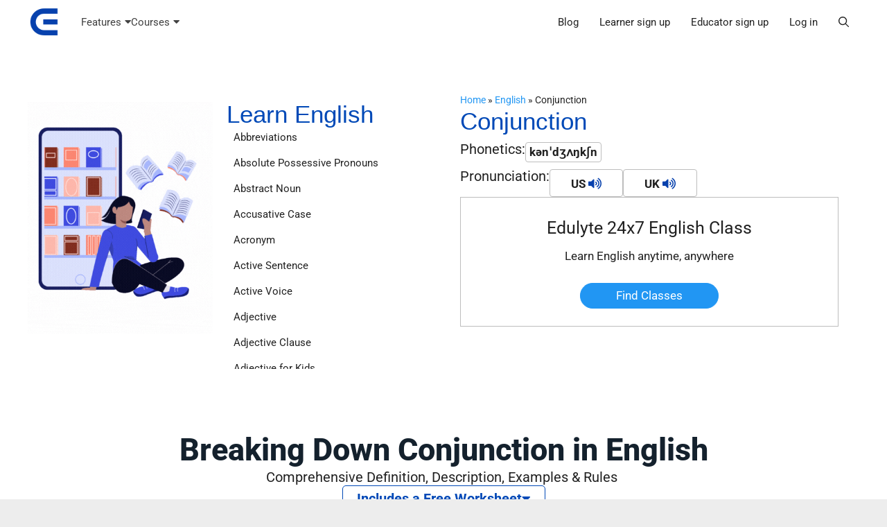

--- FILE ---
content_type: text/html; charset=UTF-8
request_url: https://www.edulyte.com/english/conjunction/
body_size: 49643
content:
<!DOCTYPE html>
<html lang="en-US">
<head><meta charset="UTF-8"><script>if(navigator.userAgent.match(/MSIE|Internet Explorer/i)||navigator.userAgent.match(/Trident\/7\..*?rv:11/i)){var href=document.location.href;if(!href.match(/[?&]nowprocket/)){if(href.indexOf("?")==-1){if(href.indexOf("#")==-1){document.location.href=href+"?nowprocket=1"}else{document.location.href=href.replace("#","?nowprocket=1#")}}else{if(href.indexOf("#")==-1){document.location.href=href+"&nowprocket=1"}else{document.location.href=href.replace("#","&nowprocket=1#")}}}}</script><script>(()=>{class RocketLazyLoadScripts{constructor(){this.v="2.0.4",this.userEvents=["keydown","keyup","mousedown","mouseup","mousemove","mouseover","mouseout","touchmove","touchstart","touchend","touchcancel","wheel","click","dblclick","input"],this.attributeEvents=["onblur","onclick","oncontextmenu","ondblclick","onfocus","onmousedown","onmouseenter","onmouseleave","onmousemove","onmouseout","onmouseover","onmouseup","onmousewheel","onscroll","onsubmit"]}async t(){this.i(),this.o(),/iP(ad|hone)/.test(navigator.userAgent)&&this.h(),this.u(),this.l(this),this.m(),this.k(this),this.p(this),this._(),await Promise.all([this.R(),this.L()]),this.lastBreath=Date.now(),this.S(this),this.P(),this.D(),this.O(),this.M(),await this.C(this.delayedScripts.normal),await this.C(this.delayedScripts.defer),await this.C(this.delayedScripts.async),await this.T(),await this.F(),await this.j(),await this.A(),window.dispatchEvent(new Event("rocket-allScriptsLoaded")),this.everythingLoaded=!0,this.lastTouchEnd&&await new Promise(t=>setTimeout(t,500-Date.now()+this.lastTouchEnd)),this.I(),this.H(),this.U(),this.W()}i(){this.CSPIssue=sessionStorage.getItem("rocketCSPIssue"),document.addEventListener("securitypolicyviolation",t=>{this.CSPIssue||"script-src-elem"!==t.violatedDirective||"data"!==t.blockedURI||(this.CSPIssue=!0,sessionStorage.setItem("rocketCSPIssue",!0))},{isRocket:!0})}o(){window.addEventListener("pageshow",t=>{this.persisted=t.persisted,this.realWindowLoadedFired=!0},{isRocket:!0}),window.addEventListener("pagehide",()=>{this.onFirstUserAction=null},{isRocket:!0})}h(){let t;function e(e){t=e}window.addEventListener("touchstart",e,{isRocket:!0}),window.addEventListener("touchend",function i(o){o.changedTouches[0]&&t.changedTouches[0]&&Math.abs(o.changedTouches[0].pageX-t.changedTouches[0].pageX)<10&&Math.abs(o.changedTouches[0].pageY-t.changedTouches[0].pageY)<10&&o.timeStamp-t.timeStamp<200&&(window.removeEventListener("touchstart",e,{isRocket:!0}),window.removeEventListener("touchend",i,{isRocket:!0}),"INPUT"===o.target.tagName&&"text"===o.target.type||(o.target.dispatchEvent(new TouchEvent("touchend",{target:o.target,bubbles:!0})),o.target.dispatchEvent(new MouseEvent("mouseover",{target:o.target,bubbles:!0})),o.target.dispatchEvent(new PointerEvent("click",{target:o.target,bubbles:!0,cancelable:!0,detail:1,clientX:o.changedTouches[0].clientX,clientY:o.changedTouches[0].clientY})),event.preventDefault()))},{isRocket:!0})}q(t){this.userActionTriggered||("mousemove"!==t.type||this.firstMousemoveIgnored?"keyup"===t.type||"mouseover"===t.type||"mouseout"===t.type||(this.userActionTriggered=!0,this.onFirstUserAction&&this.onFirstUserAction()):this.firstMousemoveIgnored=!0),"click"===t.type&&t.preventDefault(),t.stopPropagation(),t.stopImmediatePropagation(),"touchstart"===this.lastEvent&&"touchend"===t.type&&(this.lastTouchEnd=Date.now()),"click"===t.type&&(this.lastTouchEnd=0),this.lastEvent=t.type,t.composedPath&&t.composedPath()[0].getRootNode()instanceof ShadowRoot&&(t.rocketTarget=t.composedPath()[0]),this.savedUserEvents.push(t)}u(){this.savedUserEvents=[],this.userEventHandler=this.q.bind(this),this.userEvents.forEach(t=>window.addEventListener(t,this.userEventHandler,{passive:!1,isRocket:!0})),document.addEventListener("visibilitychange",this.userEventHandler,{isRocket:!0})}U(){this.userEvents.forEach(t=>window.removeEventListener(t,this.userEventHandler,{passive:!1,isRocket:!0})),document.removeEventListener("visibilitychange",this.userEventHandler,{isRocket:!0}),this.savedUserEvents.forEach(t=>{(t.rocketTarget||t.target).dispatchEvent(new window[t.constructor.name](t.type,t))})}m(){const t="return false",e=Array.from(this.attributeEvents,t=>"data-rocket-"+t),i="["+this.attributeEvents.join("],[")+"]",o="[data-rocket-"+this.attributeEvents.join("],[data-rocket-")+"]",s=(e,i,o)=>{o&&o!==t&&(e.setAttribute("data-rocket-"+i,o),e["rocket"+i]=new Function("event",o),e.setAttribute(i,t))};new MutationObserver(t=>{for(const n of t)"attributes"===n.type&&(n.attributeName.startsWith("data-rocket-")||this.everythingLoaded?n.attributeName.startsWith("data-rocket-")&&this.everythingLoaded&&this.N(n.target,n.attributeName.substring(12)):s(n.target,n.attributeName,n.target.getAttribute(n.attributeName))),"childList"===n.type&&n.addedNodes.forEach(t=>{if(t.nodeType===Node.ELEMENT_NODE)if(this.everythingLoaded)for(const i of[t,...t.querySelectorAll(o)])for(const t of i.getAttributeNames())e.includes(t)&&this.N(i,t.substring(12));else for(const e of[t,...t.querySelectorAll(i)])for(const t of e.getAttributeNames())this.attributeEvents.includes(t)&&s(e,t,e.getAttribute(t))})}).observe(document,{subtree:!0,childList:!0,attributeFilter:[...this.attributeEvents,...e]})}I(){this.attributeEvents.forEach(t=>{document.querySelectorAll("[data-rocket-"+t+"]").forEach(e=>{this.N(e,t)})})}N(t,e){const i=t.getAttribute("data-rocket-"+e);i&&(t.setAttribute(e,i),t.removeAttribute("data-rocket-"+e))}k(t){Object.defineProperty(HTMLElement.prototype,"onclick",{get(){return this.rocketonclick||null},set(e){this.rocketonclick=e,this.setAttribute(t.everythingLoaded?"onclick":"data-rocket-onclick","this.rocketonclick(event)")}})}S(t){function e(e,i){let o=e[i];e[i]=null,Object.defineProperty(e,i,{get:()=>o,set(s){t.everythingLoaded?o=s:e["rocket"+i]=o=s}})}e(document,"onreadystatechange"),e(window,"onload"),e(window,"onpageshow");try{Object.defineProperty(document,"readyState",{get:()=>t.rocketReadyState,set(e){t.rocketReadyState=e},configurable:!0}),document.readyState="loading"}catch(t){console.log("WPRocket DJE readyState conflict, bypassing")}}l(t){this.originalAddEventListener=EventTarget.prototype.addEventListener,this.originalRemoveEventListener=EventTarget.prototype.removeEventListener,this.savedEventListeners=[],EventTarget.prototype.addEventListener=function(e,i,o){o&&o.isRocket||!t.B(e,this)&&!t.userEvents.includes(e)||t.B(e,this)&&!t.userActionTriggered||e.startsWith("rocket-")||t.everythingLoaded?t.originalAddEventListener.call(this,e,i,o):(t.savedEventListeners.push({target:this,remove:!1,type:e,func:i,options:o}),"mouseenter"!==e&&"mouseleave"!==e||t.originalAddEventListener.call(this,e,t.savedUserEvents.push,o))},EventTarget.prototype.removeEventListener=function(e,i,o){o&&o.isRocket||!t.B(e,this)&&!t.userEvents.includes(e)||t.B(e,this)&&!t.userActionTriggered||e.startsWith("rocket-")||t.everythingLoaded?t.originalRemoveEventListener.call(this,e,i,o):t.savedEventListeners.push({target:this,remove:!0,type:e,func:i,options:o})}}J(t,e){this.savedEventListeners=this.savedEventListeners.filter(i=>{let o=i.type,s=i.target||window;return e!==o||t!==s||(this.B(o,s)&&(i.type="rocket-"+o),this.$(i),!1)})}H(){EventTarget.prototype.addEventListener=this.originalAddEventListener,EventTarget.prototype.removeEventListener=this.originalRemoveEventListener,this.savedEventListeners.forEach(t=>this.$(t))}$(t){t.remove?this.originalRemoveEventListener.call(t.target,t.type,t.func,t.options):this.originalAddEventListener.call(t.target,t.type,t.func,t.options)}p(t){let e;function i(e){return t.everythingLoaded?e:e.split(" ").map(t=>"load"===t||t.startsWith("load.")?"rocket-jquery-load":t).join(" ")}function o(o){function s(e){const s=o.fn[e];o.fn[e]=o.fn.init.prototype[e]=function(){return this[0]===window&&t.userActionTriggered&&("string"==typeof arguments[0]||arguments[0]instanceof String?arguments[0]=i(arguments[0]):"object"==typeof arguments[0]&&Object.keys(arguments[0]).forEach(t=>{const e=arguments[0][t];delete arguments[0][t],arguments[0][i(t)]=e})),s.apply(this,arguments),this}}if(o&&o.fn&&!t.allJQueries.includes(o)){const e={DOMContentLoaded:[],"rocket-DOMContentLoaded":[]};for(const t in e)document.addEventListener(t,()=>{e[t].forEach(t=>t())},{isRocket:!0});o.fn.ready=o.fn.init.prototype.ready=function(i){function s(){parseInt(o.fn.jquery)>2?setTimeout(()=>i.bind(document)(o)):i.bind(document)(o)}return"function"==typeof i&&(t.realDomReadyFired?!t.userActionTriggered||t.fauxDomReadyFired?s():e["rocket-DOMContentLoaded"].push(s):e.DOMContentLoaded.push(s)),o([])},s("on"),s("one"),s("off"),t.allJQueries.push(o)}e=o}t.allJQueries=[],o(window.jQuery),Object.defineProperty(window,"jQuery",{get:()=>e,set(t){o(t)}})}P(){const t=new Map;document.write=document.writeln=function(e){const i=document.currentScript,o=document.createRange(),s=i.parentElement;let n=t.get(i);void 0===n&&(n=i.nextSibling,t.set(i,n));const c=document.createDocumentFragment();o.setStart(c,0),c.appendChild(o.createContextualFragment(e)),s.insertBefore(c,n)}}async R(){return new Promise(t=>{this.userActionTriggered?t():this.onFirstUserAction=t})}async L(){return new Promise(t=>{document.addEventListener("DOMContentLoaded",()=>{this.realDomReadyFired=!0,t()},{isRocket:!0})})}async j(){return this.realWindowLoadedFired?Promise.resolve():new Promise(t=>{window.addEventListener("load",t,{isRocket:!0})})}M(){this.pendingScripts=[];this.scriptsMutationObserver=new MutationObserver(t=>{for(const e of t)e.addedNodes.forEach(t=>{"SCRIPT"!==t.tagName||t.noModule||t.isWPRocket||this.pendingScripts.push({script:t,promise:new Promise(e=>{const i=()=>{const i=this.pendingScripts.findIndex(e=>e.script===t);i>=0&&this.pendingScripts.splice(i,1),e()};t.addEventListener("load",i,{isRocket:!0}),t.addEventListener("error",i,{isRocket:!0}),setTimeout(i,1e3)})})})}),this.scriptsMutationObserver.observe(document,{childList:!0,subtree:!0})}async F(){await this.X(),this.pendingScripts.length?(await this.pendingScripts[0].promise,await this.F()):this.scriptsMutationObserver.disconnect()}D(){this.delayedScripts={normal:[],async:[],defer:[]},document.querySelectorAll("script[type$=rocketlazyloadscript]").forEach(t=>{t.hasAttribute("data-rocket-src")?t.hasAttribute("async")&&!1!==t.async?this.delayedScripts.async.push(t):t.hasAttribute("defer")&&!1!==t.defer||"module"===t.getAttribute("data-rocket-type")?this.delayedScripts.defer.push(t):this.delayedScripts.normal.push(t):this.delayedScripts.normal.push(t)})}async _(){await this.L();let t=[];document.querySelectorAll("script[type$=rocketlazyloadscript][data-rocket-src]").forEach(e=>{let i=e.getAttribute("data-rocket-src");if(i&&!i.startsWith("data:")){i.startsWith("//")&&(i=location.protocol+i);try{const o=new URL(i).origin;o!==location.origin&&t.push({src:o,crossOrigin:e.crossOrigin||"module"===e.getAttribute("data-rocket-type")})}catch(t){}}}),t=[...new Map(t.map(t=>[JSON.stringify(t),t])).values()],this.Y(t,"preconnect")}async G(t){if(await this.K(),!0!==t.noModule||!("noModule"in HTMLScriptElement.prototype))return new Promise(e=>{let i;function o(){(i||t).setAttribute("data-rocket-status","executed"),e()}try{if(navigator.userAgent.includes("Firefox/")||""===navigator.vendor||this.CSPIssue)i=document.createElement("script"),[...t.attributes].forEach(t=>{let e=t.nodeName;"type"!==e&&("data-rocket-type"===e&&(e="type"),"data-rocket-src"===e&&(e="src"),i.setAttribute(e,t.nodeValue))}),t.text&&(i.text=t.text),t.nonce&&(i.nonce=t.nonce),i.hasAttribute("src")?(i.addEventListener("load",o,{isRocket:!0}),i.addEventListener("error",()=>{i.setAttribute("data-rocket-status","failed-network"),e()},{isRocket:!0}),setTimeout(()=>{i.isConnected||e()},1)):(i.text=t.text,o()),i.isWPRocket=!0,t.parentNode.replaceChild(i,t);else{const i=t.getAttribute("data-rocket-type"),s=t.getAttribute("data-rocket-src");i?(t.type=i,t.removeAttribute("data-rocket-type")):t.removeAttribute("type"),t.addEventListener("load",o,{isRocket:!0}),t.addEventListener("error",i=>{this.CSPIssue&&i.target.src.startsWith("data:")?(console.log("WPRocket: CSP fallback activated"),t.removeAttribute("src"),this.G(t).then(e)):(t.setAttribute("data-rocket-status","failed-network"),e())},{isRocket:!0}),s?(t.fetchPriority="high",t.removeAttribute("data-rocket-src"),t.src=s):t.src="data:text/javascript;base64,"+window.btoa(unescape(encodeURIComponent(t.text)))}}catch(i){t.setAttribute("data-rocket-status","failed-transform"),e()}});t.setAttribute("data-rocket-status","skipped")}async C(t){const e=t.shift();return e?(e.isConnected&&await this.G(e),this.C(t)):Promise.resolve()}O(){this.Y([...this.delayedScripts.normal,...this.delayedScripts.defer,...this.delayedScripts.async],"preload")}Y(t,e){this.trash=this.trash||[];let i=!0;var o=document.createDocumentFragment();t.forEach(t=>{const s=t.getAttribute&&t.getAttribute("data-rocket-src")||t.src;if(s&&!s.startsWith("data:")){const n=document.createElement("link");n.href=s,n.rel=e,"preconnect"!==e&&(n.as="script",n.fetchPriority=i?"high":"low"),t.getAttribute&&"module"===t.getAttribute("data-rocket-type")&&(n.crossOrigin=!0),t.crossOrigin&&(n.crossOrigin=t.crossOrigin),t.integrity&&(n.integrity=t.integrity),t.nonce&&(n.nonce=t.nonce),o.appendChild(n),this.trash.push(n),i=!1}}),document.head.appendChild(o)}W(){this.trash.forEach(t=>t.remove())}async T(){try{document.readyState="interactive"}catch(t){}this.fauxDomReadyFired=!0;try{await this.K(),this.J(document,"readystatechange"),document.dispatchEvent(new Event("rocket-readystatechange")),await this.K(),document.rocketonreadystatechange&&document.rocketonreadystatechange(),await this.K(),this.J(document,"DOMContentLoaded"),document.dispatchEvent(new Event("rocket-DOMContentLoaded")),await this.K(),this.J(window,"DOMContentLoaded"),window.dispatchEvent(new Event("rocket-DOMContentLoaded"))}catch(t){console.error(t)}}async A(){try{document.readyState="complete"}catch(t){}try{await this.K(),this.J(document,"readystatechange"),document.dispatchEvent(new Event("rocket-readystatechange")),await this.K(),document.rocketonreadystatechange&&document.rocketonreadystatechange(),await this.K(),this.J(window,"load"),window.dispatchEvent(new Event("rocket-load")),await this.K(),window.rocketonload&&window.rocketonload(),await this.K(),this.allJQueries.forEach(t=>t(window).trigger("rocket-jquery-load")),await this.K(),this.J(window,"pageshow");const t=new Event("rocket-pageshow");t.persisted=this.persisted,window.dispatchEvent(t),await this.K(),window.rocketonpageshow&&window.rocketonpageshow({persisted:this.persisted})}catch(t){console.error(t)}}async K(){Date.now()-this.lastBreath>45&&(await this.X(),this.lastBreath=Date.now())}async X(){return document.hidden?new Promise(t=>setTimeout(t)):new Promise(t=>requestAnimationFrame(t))}B(t,e){return e===document&&"readystatechange"===t||(e===document&&"DOMContentLoaded"===t||(e===window&&"DOMContentLoaded"===t||(e===window&&"load"===t||e===window&&"pageshow"===t)))}static run(){(new RocketLazyLoadScripts).t()}}RocketLazyLoadScripts.run()})();</script>
	
	<meta name='robots' content='index, follow, max-image-preview:large, max-snippet:-1, max-video-preview:-1' />
<meta name="viewport" content="width=device-width, initial-scale=1">
	<!-- This site is optimized with the Yoast SEO Premium plugin v24.3 (Yoast SEO v26.7) - https://yoast.com/wordpress/plugins/seo/ -->
	<title>Exploring Conjunctions: Types, Examples, and Their Meaning in English</title>
	<meta name="description" content="Understand the definition of conjunctions and how they connect words, phrases, and clauses. Explore various conjunction examples and discover the types of conjunctions that play a vital role in sentence structure." />
	<link rel="canonical" href="https://www.edulyte.com/english/conjunction/" />
	<meta property="og:locale" content="en_US" />
	<meta property="og:type" content="article" />
	<meta property="og:title" content="Conjunction" />
	<meta property="og:description" content="Understand the definition of conjunctions and how they connect words, phrases, and clauses. Explore various conjunction examples and discover the types of conjunctions that play a vital role in sentence structure." />
	<meta property="og:url" content="https://www.edulyte.com/english/conjunction/" />
	<meta property="og:site_name" content="Edulyte" />
	<meta property="article:publisher" content="https://www.facebook.com/EdulyteMarketplace" />
	<meta property="article:modified_time" content="2023-11-21T05:06:21+00:00" />
	<meta property="og:image" content="https://www.edulyte.com/wp-content/uploads/2023/06/conjunction-definition.jpg" />
	<meta property="og:image:width" content="1920" />
	<meta property="og:image:height" content="700" />
	<meta property="og:image:type" content="image/jpeg" />
	<meta name="twitter:card" content="summary_large_image" />
	<meta name="twitter:site" content="@edulyte" />
	<meta name="twitter:label1" content="Est. reading time" />
	<meta name="twitter:data1" content="61 minutes" />
	<script type="application/ld+json" class="yoast-schema-graph">{"@context":"https://schema.org","@graph":[{"@type":"WebPage","@id":"https://www.edulyte.com/english/conjunction/","url":"https://www.edulyte.com/english/conjunction/","name":"Exploring Conjunctions: Types, Examples, and Their Meaning in English","isPartOf":{"@id":"https://www.edulyte.com/#website"},"primaryImageOfPage":{"@id":"https://www.edulyte.com/english/conjunction/#primaryimage"},"image":{"@id":"https://www.edulyte.com/english/conjunction/#primaryimage"},"thumbnailUrl":"https://www.edulyte.com/wp-content/uploads/2023/06/conjunction-definition.jpg","datePublished":"2023-06-09T03:21:21+00:00","dateModified":"2023-11-21T05:06:21+00:00","description":"Understand the definition of conjunctions and how they connect words, phrases, and clauses. Explore various conjunction examples and discover the types of conjunctions that play a vital role in sentence structure.","breadcrumb":{"@id":"https://www.edulyte.com/english/conjunction/#breadcrumb"},"inLanguage":"en-US","potentialAction":[{"@type":"ReadAction","target":["https://www.edulyte.com/english/conjunction/"]}]},{"@type":"ImageObject","inLanguage":"en-US","@id":"https://www.edulyte.com/english/conjunction/#primaryimage","url":"https://www.edulyte.com/wp-content/uploads/2023/06/conjunction-definition.jpg","contentUrl":"https://www.edulyte.com/wp-content/uploads/2023/06/conjunction-definition.jpg","width":1920,"height":700,"caption":"conjunction definition"},{"@type":"BreadcrumbList","@id":"https://www.edulyte.com/english/conjunction/#breadcrumb","itemListElement":[{"@type":"ListItem","position":1,"name":"Home","item":"https://www.edulyte.com/"},{"@type":"ListItem","position":2,"name":"English","item":"https://www.edulyte.com/english/"},{"@type":"ListItem","position":3,"name":"Conjunction"}]},{"@type":"WebSite","@id":"https://www.edulyte.com/#website","url":"https://www.edulyte.com/","name":"Edulyte","description":"All in One Online Learning Platform","publisher":{"@id":"https://www.edulyte.com/#organization"},"potentialAction":[{"@type":"SearchAction","target":{"@type":"EntryPoint","urlTemplate":"https://www.edulyte.com/?s={search_term_string}"},"query-input":{"@type":"PropertyValueSpecification","valueRequired":true,"valueName":"search_term_string"}}],"inLanguage":"en-US"},{"@type":"Organization","@id":"https://www.edulyte.com/#organization","name":"Edulyte","alternateName":"Edulyte","url":"https://www.edulyte.com/","logo":{"@type":"ImageObject","inLanguage":"en-US","@id":"https://www.edulyte.com/#/schema/logo/image/","url":"https://www.edulyte.com/wp-content/uploads/2020/10/cropped-logo_transparent_background-3.png","contentUrl":"https://www.edulyte.com/wp-content/uploads/2020/10/cropped-logo_transparent_background-3.png","width":512,"height":512,"caption":"Edulyte"},"image":{"@id":"https://www.edulyte.com/#/schema/logo/image/"},"sameAs":["https://www.facebook.com/EdulyteMarketplace","https://x.com/edulyte","https://www.instagram.com/edulyte2020/","https://www.linkedin.com/company/edulyte/","https://www.pinterest.com.au/edulyte/","https://www.youtube.com/channel/UCVcwA1v0_qJquMrEsXJCvlA"],"description":"Edulyte is a dynamic educational platform designed to empower educators and learners alike. With a mission to 'Educate, Empower, Excel,' Edulyte facilitates seamless creation and management of online and offline courses, classes, and events. Educators can set up their offerings easily, get paid on their terms, and significantly boost their reach and impact. Whether you're sharing knowledge or seeking to elevate your educational journey, Edulyte provides the tools and community to help you succeed.","email":"support@edulyte.com"}]}</script>
	<!-- / Yoast SEO Premium plugin. -->




<style id='wp-img-auto-sizes-contain-inline-css'>
img:is([sizes=auto i],[sizes^="auto," i]){contain-intrinsic-size:3000px 1500px}
/*# sourceURL=wp-img-auto-sizes-contain-inline-css */
</style>
<style id='classic-theme-styles-inline-css'>
/*! This file is auto-generated */
.wp-block-button__link{color:#fff;background-color:#32373c;border-radius:9999px;box-shadow:none;text-decoration:none;padding:calc(.667em + 2px) calc(1.333em + 2px);font-size:1.125em}.wp-block-file__button{background:#32373c;color:#fff;text-decoration:none}
/*# sourceURL=/wp-includes/css/classic-themes.min.css */
</style>
<style id='global-styles-inline-css'>
:root{--wp--preset--aspect-ratio--square: 1;--wp--preset--aspect-ratio--4-3: 4/3;--wp--preset--aspect-ratio--3-4: 3/4;--wp--preset--aspect-ratio--3-2: 3/2;--wp--preset--aspect-ratio--2-3: 2/3;--wp--preset--aspect-ratio--16-9: 16/9;--wp--preset--aspect-ratio--9-16: 9/16;--wp--preset--color--black: #000000;--wp--preset--color--cyan-bluish-gray: #abb8c3;--wp--preset--color--white: #ffffff;--wp--preset--color--pale-pink: #f78da7;--wp--preset--color--vivid-red: #cf2e2e;--wp--preset--color--luminous-vivid-orange: #ff6900;--wp--preset--color--luminous-vivid-amber: #fcb900;--wp--preset--color--light-green-cyan: #7bdcb5;--wp--preset--color--vivid-green-cyan: #00d084;--wp--preset--color--pale-cyan-blue: #8ed1fc;--wp--preset--color--vivid-cyan-blue: #0693e3;--wp--preset--color--vivid-purple: #9b51e0;--wp--preset--color--contrast: var(--contrast);--wp--preset--color--contrast-2: var(--contrast-2);--wp--preset--color--contrast-3: var(--contrast-3);--wp--preset--color--base: var(--base);--wp--preset--color--base-2: var(--base-2);--wp--preset--color--base-3: var(--base-3);--wp--preset--color--accent: var(--accent);--wp--preset--color--hover: var(--hover);--wp--preset--color--light-blue: var(--light-blue);--wp--preset--color--edulyte-yellow: var(--edulyte-yellow);--wp--preset--color--background-blue: var(--background-blue);--wp--preset--color--global-color-12: var(--global-color-12);--wp--preset--gradient--vivid-cyan-blue-to-vivid-purple: linear-gradient(135deg,rgb(6,147,227) 0%,rgb(155,81,224) 100%);--wp--preset--gradient--light-green-cyan-to-vivid-green-cyan: linear-gradient(135deg,rgb(122,220,180) 0%,rgb(0,208,130) 100%);--wp--preset--gradient--luminous-vivid-amber-to-luminous-vivid-orange: linear-gradient(135deg,rgb(252,185,0) 0%,rgb(255,105,0) 100%);--wp--preset--gradient--luminous-vivid-orange-to-vivid-red: linear-gradient(135deg,rgb(255,105,0) 0%,rgb(207,46,46) 100%);--wp--preset--gradient--very-light-gray-to-cyan-bluish-gray: linear-gradient(135deg,rgb(238,238,238) 0%,rgb(169,184,195) 100%);--wp--preset--gradient--cool-to-warm-spectrum: linear-gradient(135deg,rgb(74,234,220) 0%,rgb(151,120,209) 20%,rgb(207,42,186) 40%,rgb(238,44,130) 60%,rgb(251,105,98) 80%,rgb(254,248,76) 100%);--wp--preset--gradient--blush-light-purple: linear-gradient(135deg,rgb(255,206,236) 0%,rgb(152,150,240) 100%);--wp--preset--gradient--blush-bordeaux: linear-gradient(135deg,rgb(254,205,165) 0%,rgb(254,45,45) 50%,rgb(107,0,62) 100%);--wp--preset--gradient--luminous-dusk: linear-gradient(135deg,rgb(255,203,112) 0%,rgb(199,81,192) 50%,rgb(65,88,208) 100%);--wp--preset--gradient--pale-ocean: linear-gradient(135deg,rgb(255,245,203) 0%,rgb(182,227,212) 50%,rgb(51,167,181) 100%);--wp--preset--gradient--electric-grass: linear-gradient(135deg,rgb(202,248,128) 0%,rgb(113,206,126) 100%);--wp--preset--gradient--midnight: linear-gradient(135deg,rgb(2,3,129) 0%,rgb(40,116,252) 100%);--wp--preset--font-size--small: 13px;--wp--preset--font-size--medium: 20px;--wp--preset--font-size--large: 36px;--wp--preset--font-size--x-large: 42px;--wp--preset--spacing--20: 0.44rem;--wp--preset--spacing--30: 0.67rem;--wp--preset--spacing--40: 1rem;--wp--preset--spacing--50: 1.5rem;--wp--preset--spacing--60: 2.25rem;--wp--preset--spacing--70: 3.38rem;--wp--preset--spacing--80: 5.06rem;--wp--preset--shadow--natural: 6px 6px 9px rgba(0, 0, 0, 0.2);--wp--preset--shadow--deep: 12px 12px 50px rgba(0, 0, 0, 0.4);--wp--preset--shadow--sharp: 6px 6px 0px rgba(0, 0, 0, 0.2);--wp--preset--shadow--outlined: 6px 6px 0px -3px rgb(255, 255, 255), 6px 6px rgb(0, 0, 0);--wp--preset--shadow--crisp: 6px 6px 0px rgb(0, 0, 0);}:where(.is-layout-flex){gap: 0.5em;}:where(.is-layout-grid){gap: 0.5em;}body .is-layout-flex{display: flex;}.is-layout-flex{flex-wrap: wrap;align-items: center;}.is-layout-flex > :is(*, div){margin: 0;}body .is-layout-grid{display: grid;}.is-layout-grid > :is(*, div){margin: 0;}:where(.wp-block-columns.is-layout-flex){gap: 2em;}:where(.wp-block-columns.is-layout-grid){gap: 2em;}:where(.wp-block-post-template.is-layout-flex){gap: 1.25em;}:where(.wp-block-post-template.is-layout-grid){gap: 1.25em;}.has-black-color{color: var(--wp--preset--color--black) !important;}.has-cyan-bluish-gray-color{color: var(--wp--preset--color--cyan-bluish-gray) !important;}.has-white-color{color: var(--wp--preset--color--white) !important;}.has-pale-pink-color{color: var(--wp--preset--color--pale-pink) !important;}.has-vivid-red-color{color: var(--wp--preset--color--vivid-red) !important;}.has-luminous-vivid-orange-color{color: var(--wp--preset--color--luminous-vivid-orange) !important;}.has-luminous-vivid-amber-color{color: var(--wp--preset--color--luminous-vivid-amber) !important;}.has-light-green-cyan-color{color: var(--wp--preset--color--light-green-cyan) !important;}.has-vivid-green-cyan-color{color: var(--wp--preset--color--vivid-green-cyan) !important;}.has-pale-cyan-blue-color{color: var(--wp--preset--color--pale-cyan-blue) !important;}.has-vivid-cyan-blue-color{color: var(--wp--preset--color--vivid-cyan-blue) !important;}.has-vivid-purple-color{color: var(--wp--preset--color--vivid-purple) !important;}.has-black-background-color{background-color: var(--wp--preset--color--black) !important;}.has-cyan-bluish-gray-background-color{background-color: var(--wp--preset--color--cyan-bluish-gray) !important;}.has-white-background-color{background-color: var(--wp--preset--color--white) !important;}.has-pale-pink-background-color{background-color: var(--wp--preset--color--pale-pink) !important;}.has-vivid-red-background-color{background-color: var(--wp--preset--color--vivid-red) !important;}.has-luminous-vivid-orange-background-color{background-color: var(--wp--preset--color--luminous-vivid-orange) !important;}.has-luminous-vivid-amber-background-color{background-color: var(--wp--preset--color--luminous-vivid-amber) !important;}.has-light-green-cyan-background-color{background-color: var(--wp--preset--color--light-green-cyan) !important;}.has-vivid-green-cyan-background-color{background-color: var(--wp--preset--color--vivid-green-cyan) !important;}.has-pale-cyan-blue-background-color{background-color: var(--wp--preset--color--pale-cyan-blue) !important;}.has-vivid-cyan-blue-background-color{background-color: var(--wp--preset--color--vivid-cyan-blue) !important;}.has-vivid-purple-background-color{background-color: var(--wp--preset--color--vivid-purple) !important;}.has-black-border-color{border-color: var(--wp--preset--color--black) !important;}.has-cyan-bluish-gray-border-color{border-color: var(--wp--preset--color--cyan-bluish-gray) !important;}.has-white-border-color{border-color: var(--wp--preset--color--white) !important;}.has-pale-pink-border-color{border-color: var(--wp--preset--color--pale-pink) !important;}.has-vivid-red-border-color{border-color: var(--wp--preset--color--vivid-red) !important;}.has-luminous-vivid-orange-border-color{border-color: var(--wp--preset--color--luminous-vivid-orange) !important;}.has-luminous-vivid-amber-border-color{border-color: var(--wp--preset--color--luminous-vivid-amber) !important;}.has-light-green-cyan-border-color{border-color: var(--wp--preset--color--light-green-cyan) !important;}.has-vivid-green-cyan-border-color{border-color: var(--wp--preset--color--vivid-green-cyan) !important;}.has-pale-cyan-blue-border-color{border-color: var(--wp--preset--color--pale-cyan-blue) !important;}.has-vivid-cyan-blue-border-color{border-color: var(--wp--preset--color--vivid-cyan-blue) !important;}.has-vivid-purple-border-color{border-color: var(--wp--preset--color--vivid-purple) !important;}.has-vivid-cyan-blue-to-vivid-purple-gradient-background{background: var(--wp--preset--gradient--vivid-cyan-blue-to-vivid-purple) !important;}.has-light-green-cyan-to-vivid-green-cyan-gradient-background{background: var(--wp--preset--gradient--light-green-cyan-to-vivid-green-cyan) !important;}.has-luminous-vivid-amber-to-luminous-vivid-orange-gradient-background{background: var(--wp--preset--gradient--luminous-vivid-amber-to-luminous-vivid-orange) !important;}.has-luminous-vivid-orange-to-vivid-red-gradient-background{background: var(--wp--preset--gradient--luminous-vivid-orange-to-vivid-red) !important;}.has-very-light-gray-to-cyan-bluish-gray-gradient-background{background: var(--wp--preset--gradient--very-light-gray-to-cyan-bluish-gray) !important;}.has-cool-to-warm-spectrum-gradient-background{background: var(--wp--preset--gradient--cool-to-warm-spectrum) !important;}.has-blush-light-purple-gradient-background{background: var(--wp--preset--gradient--blush-light-purple) !important;}.has-blush-bordeaux-gradient-background{background: var(--wp--preset--gradient--blush-bordeaux) !important;}.has-luminous-dusk-gradient-background{background: var(--wp--preset--gradient--luminous-dusk) !important;}.has-pale-ocean-gradient-background{background: var(--wp--preset--gradient--pale-ocean) !important;}.has-electric-grass-gradient-background{background: var(--wp--preset--gradient--electric-grass) !important;}.has-midnight-gradient-background{background: var(--wp--preset--gradient--midnight) !important;}.has-small-font-size{font-size: var(--wp--preset--font-size--small) !important;}.has-medium-font-size{font-size: var(--wp--preset--font-size--medium) !important;}.has-large-font-size{font-size: var(--wp--preset--font-size--large) !important;}.has-x-large-font-size{font-size: var(--wp--preset--font-size--x-large) !important;}
:where(.wp-block-post-template.is-layout-flex){gap: 1.25em;}:where(.wp-block-post-template.is-layout-grid){gap: 1.25em;}
:where(.wp-block-term-template.is-layout-flex){gap: 1.25em;}:where(.wp-block-term-template.is-layout-grid){gap: 1.25em;}
:where(.wp-block-columns.is-layout-flex){gap: 2em;}:where(.wp-block-columns.is-layout-grid){gap: 2em;}
:root :where(.wp-block-pullquote){font-size: 1.5em;line-height: 1.6;}
/*# sourceURL=global-styles-inline-css */
</style>
<link rel='stylesheet' id='eb-block-style-243370-css' href='https://www.edulyte.com/wp-content/uploads/eb-style/eb-style-243370.min.css?ver=8e4a87f8e5' media='all' />
<link rel='stylesheet' id='eb-block-style-241913-css' href='https://www.edulyte.com/wp-content/uploads/eb-style/eb-style-241913.min.css?ver=4f5e08050e' media='all' />
<link data-minify="1" rel='stylesheet' id='generateblocks-google-fonts-css' href='https://www.edulyte.com/wp-content/cache/min/1/wp-content/uploads/omgf/generateblocks-google-fonts/generateblocks-google-fonts.css?ver=1768396332' media='all' />
<link rel='stylesheet' id='generate-style-css' href='https://www.edulyte.com/wp-content/themes/generatepress/assets/css/main.min.css?ver=3.6.1' media='all' />
<style id='generate-style-inline-css'>
.no-featured-image-padding .featured-image {margin-left:-20px;margin-right:-20px;}.post-image-above-header .no-featured-image-padding .inside-article .featured-image {margin-top:-20px;}@media (max-width:768px){.no-featured-image-padding .featured-image {margin-left:-30px;margin-right:-30px;}.post-image-above-header .no-featured-image-padding .inside-article .featured-image {margin-top:-30px;}}.featured-image img {width: 1600px;height: 500px;-o-object-fit: cover;object-fit: cover;}
.generate-page-header, .page-header-image, .page-header-image-single {display:none}
body{background-color:var(--base);color:var(--contrast);}a{color:var(--light-blue);}a:visited{color:var(--light-blue);}a:hover, a:focus, a:active{color:var(--hover);}.wp-block-group__inner-container{max-width:1200px;margin-left:auto;margin-right:auto;}.site-header .header-image{width:40px;}:root{--contrast:#212121;--contrast-2:#575760;--contrast-3:#bdbdbd;--base:#ededed;--base-2:#f7f7f7;--base-3:#ffffff;--accent:#0741ad;--hover:#FF1D58;--light-blue:#2196f3;--edulyte-yellow:#fff685;--background-blue:#e3f2fd;--global-color-12:#14212d;}:root .has-contrast-color{color:var(--contrast);}:root .has-contrast-background-color{background-color:var(--contrast);}:root .has-contrast-2-color{color:var(--contrast-2);}:root .has-contrast-2-background-color{background-color:var(--contrast-2);}:root .has-contrast-3-color{color:var(--contrast-3);}:root .has-contrast-3-background-color{background-color:var(--contrast-3);}:root .has-base-color{color:var(--base);}:root .has-base-background-color{background-color:var(--base);}:root .has-base-2-color{color:var(--base-2);}:root .has-base-2-background-color{background-color:var(--base-2);}:root .has-base-3-color{color:var(--base-3);}:root .has-base-3-background-color{background-color:var(--base-3);}:root .has-accent-color{color:var(--accent);}:root .has-accent-background-color{background-color:var(--accent);}:root .has-hover-color{color:var(--hover);}:root .has-hover-background-color{background-color:var(--hover);}:root .has-light-blue-color{color:var(--light-blue);}:root .has-light-blue-background-color{background-color:var(--light-blue);}:root .has-edulyte-yellow-color{color:var(--edulyte-yellow);}:root .has-edulyte-yellow-background-color{background-color:var(--edulyte-yellow);}:root .has-background-blue-color{color:var(--background-blue);}:root .has-background-blue-background-color{background-color:var(--background-blue);}:root .has-global-color-12-color{color:var(--global-color-12);}:root .has-global-color-12-background-color{background-color:var(--global-color-12);}.gp-modal:not(.gp-modal--open):not(.gp-modal--transition){display:none;}.gp-modal--transition:not(.gp-modal--open){pointer-events:none;}.gp-modal-overlay:not(.gp-modal-overlay--open):not(.gp-modal--transition){display:none;}.gp-modal__overlay{display:none;position:fixed;top:0;left:0;right:0;bottom:0;background:rgba(0,0,0,0.2);display:flex;justify-content:center;align-items:center;z-index:10000;backdrop-filter:blur(3px);transition:opacity 500ms ease;opacity:0;}.gp-modal--open:not(.gp-modal--transition) .gp-modal__overlay{opacity:1;}.gp-modal__container{max-width:100%;max-height:100vh;transform:scale(0.9);transition:transform 500ms ease;padding:0 10px;}.gp-modal--open:not(.gp-modal--transition) .gp-modal__container{transform:scale(1);}.search-modal-fields{display:flex;}.gp-search-modal .gp-modal__overlay{align-items:flex-start;padding-top:25vh;background:var(--gp-search-modal-overlay-bg-color);}.search-modal-form{width:500px;max-width:100%;background-color:var(--gp-search-modal-bg-color);color:var(--gp-search-modal-text-color);}.search-modal-form .search-field, .search-modal-form .search-field:focus{width:100%;height:60px;background-color:transparent;border:0;appearance:none;color:currentColor;}.search-modal-fields button, .search-modal-fields button:active, .search-modal-fields button:focus, .search-modal-fields button:hover{background-color:transparent;border:0;color:currentColor;width:60px;}body, button, input, select, textarea{font-family:Roboto, sans-serif;font-size:17px;}.main-title{font-family:Roboto, sans-serif;font-weight:normal;font-size:25px;}.main-navigation a, .main-navigation .menu-toggle, .main-navigation .menu-bar-items{font-family:Roboto, sans-serif;font-weight:normal;font-size:15px;}button:not(.menu-toggle),html input[type="button"],input[type="reset"],input[type="submit"],.button,.wp-block-button .wp-block-button__link{font-family:Roboto, sans-serif;font-weight:normal;}.site-info{font-family:Georgia;font-size:14px;}h1{font-family:Roboto Slab, serif;font-weight:400;font-size:40px;line-height:1.2;}h2{font-family:Georgia;font-weight:400;font-size:30px;}h3{font-family:Georgia;font-weight:500;font-size:25px;}h4{font-family:Georgia;font-size:20px;}h5{font-family:Quicksand, sans-serif;}.widget-title{font-family:Quicksand, sans-serif;font-weight:500;font-size:18px;}.top-bar{background-color:#636363;color:#ffffff;}.top-bar a{color:#ffffff;}.top-bar a:hover{color:#303030;}.site-header{background-color:var(--accent);color:var(--base-3);}.site-header a{color:var(--contrast);}.site-header a:hover{color:var(--edulyte-yellow);}.main-title a,.main-title a:hover{color:var(--contrast);}.site-description{color:#090909;}.main-navigation,.main-navigation ul ul{background-color:var(--background-blue);}.main-navigation .main-nav ul li a, .main-navigation .menu-toggle, .main-navigation .menu-bar-items{color:var(--contrast);}.main-navigation .main-nav ul li:not([class*="current-menu-"]):hover > a, .main-navigation .main-nav ul li:not([class*="current-menu-"]):focus > a, .main-navigation .main-nav ul li.sfHover:not([class*="current-menu-"]) > a, .main-navigation .menu-bar-item:hover > a, .main-navigation .menu-bar-item.sfHover > a{color:var(--hover);background-color:var(--background-blue);}button.menu-toggle:hover,button.menu-toggle:focus{color:var(--contrast);}.main-navigation .main-nav ul li[class*="current-menu-"] > a{color:var(--contrast);background-color:var(--background-blue);}.navigation-search input[type="search"],.navigation-search input[type="search"]:active, .navigation-search input[type="search"]:focus, .main-navigation .main-nav ul li.search-item.active > a, .main-navigation .menu-bar-items .search-item.active > a{color:var(--accent);background-color:#e3f2fd;opacity:1;}.main-navigation ul ul{background-color:var(--accent);}.main-navigation .main-nav ul ul li a{color:var(--base-3);}.main-navigation .main-nav ul ul li:not([class*="current-menu-"]):hover > a,.main-navigation .main-nav ul ul li:not([class*="current-menu-"]):focus > a, .main-navigation .main-nav ul ul li.sfHover:not([class*="current-menu-"]) > a{color:var(--accent);background-color:var(--base-3);}.main-navigation .main-nav ul ul li[class*="current-menu-"] > a{color:var(--contrast-3);background-color:var(--contrast);}.separate-containers .inside-article, .separate-containers .comments-area, .separate-containers .page-header, .one-container .container, .separate-containers .paging-navigation, .inside-page-header{color:var(--contrast);background-color:#ffffff;}.inside-article a,.paging-navigation a,.comments-area a,.page-header a{color:var(--light-blue);}.inside-article a:hover,.paging-navigation a:hover,.comments-area a:hover,.page-header a:hover{color:var(--hover);}.entry-header h1,.page-header h1{color:var(--accent);}.entry-title a{color:var(--accent);}.entry-title a:hover{color:var(--hover);}.entry-meta{color:#595959;}.entry-meta a{color:#7d8c92;}.entry-meta a:hover{color:#4f5a5e;}h1{color:var(--global-color-12);}h2{color:var(--accent);}h3{color:#000000;}h4{color:var(--global-color-12);}h5{color:var(--contrast);}h6{color:var(--contrast-2);}.sidebar .widget{color:var(--contrast);background-color:#ffffff;}.sidebar .widget a{color:#14212d;}.sidebar .widget a:hover{color:var(--hover);}.sidebar .widget .widget-title{color:var(--accent);}.footer-widgets{color:#090909;background-color:#ffffff;}.footer-widgets a{color:var(--contrast-3);}.footer-widgets a:hover{color:var(--hover);}.footer-widgets .widget-title{color:#090909;}.site-info{color:var(--base-3);background-color:var(--contrast);}.site-info a{color:var(--base-3);}.site-info a:hover{color:var(--hover);}.footer-bar .widget_nav_menu .current-menu-item a{color:var(--hover);}input[type="text"],input[type="email"],input[type="url"],input[type="password"],input[type="search"],input[type="tel"],input[type="number"],textarea,select{color:#666666;background-color:#fafafa;border-color:#cccccc;}input[type="text"]:focus,input[type="email"]:focus,input[type="url"]:focus,input[type="password"]:focus,input[type="search"]:focus,input[type="tel"]:focus,input[type="number"]:focus,textarea:focus,select:focus{color:#666666;background-color:#ffffff;border-color:#bfbfbf;}button,html input[type="button"],input[type="reset"],input[type="submit"],a.button,a.wp-block-button__link:not(.has-background){color:#ffffff;background-color:#0049b7;}button:hover,html input[type="button"]:hover,input[type="reset"]:hover,input[type="submit"]:hover,a.button:hover,button:focus,html input[type="button"]:focus,input[type="reset"]:focus,input[type="submit"]:focus,a.button:focus,a.wp-block-button__link:not(.has-background):active,a.wp-block-button__link:not(.has-background):focus,a.wp-block-button__link:not(.has-background):hover{color:#ffffff;background-color:var(--hover);}a.generate-back-to-top{background-color:#2196f3;color:#ffffff;}a.generate-back-to-top:hover,a.generate-back-to-top:focus{background-color:#0049b7;color:#ffffff;}:root{--gp-search-modal-bg-color:var(--base-3);--gp-search-modal-text-color:var(--contrast);--gp-search-modal-overlay-bg-color:rgba(0,0,0,0.2);}@media (max-width: 1000px){.main-navigation .menu-bar-item:hover > a, .main-navigation .menu-bar-item.sfHover > a{background:none;color:var(--contrast);}}.inside-top-bar{padding:10px;}.inside-top-bar.grid-container{max-width:1220px;}.inside-header{padding:0px;}.inside-header.grid-container{max-width:1200px;}.separate-containers .inside-article, .separate-containers .comments-area, .separate-containers .page-header, .separate-containers .paging-navigation, .one-container .site-content, .inside-page-header{padding:20px;}.site-main .wp-block-group__inner-container{padding:20px;}.separate-containers .paging-navigation{padding-top:20px;padding-bottom:20px;}.entry-content .alignwide, body:not(.no-sidebar) .entry-content .alignfull{margin-left:-20px;width:calc(100% + 40px);max-width:calc(100% + 40px);}.one-container.right-sidebar .site-main,.one-container.both-right .site-main{margin-right:20px;}.one-container.left-sidebar .site-main,.one-container.both-left .site-main{margin-left:20px;}.one-container.both-sidebars .site-main{margin:0px 20px 0px 20px;}.one-container.archive .post:not(:last-child):not(.is-loop-template-item), .one-container.blog .post:not(:last-child):not(.is-loop-template-item){padding-bottom:20px;}.main-navigation .main-nav ul li a,.menu-toggle,.main-navigation .menu-bar-item > a{padding-left:15px;padding-right:15px;line-height:64px;}.main-navigation .main-nav ul ul li a{padding:10px 15px 10px 15px;}.navigation-search input[type="search"]{height:64px;}.rtl .menu-item-has-children .dropdown-menu-toggle{padding-left:15px;}.menu-item-has-children .dropdown-menu-toggle{padding-right:15px;}.rtl .main-navigation .main-nav ul li.menu-item-has-children > a{padding-right:15px;}.widget-area .widget{padding:20px;}.footer-widgets-container.grid-container{max-width:1280px;}.inside-site-info{padding:20px;}.inside-site-info.grid-container{max-width:1240px;}@media (max-width:768px){.separate-containers .inside-article, .separate-containers .comments-area, .separate-containers .page-header, .separate-containers .paging-navigation, .one-container .site-content, .inside-page-header{padding:30px;}.site-main .wp-block-group__inner-container{padding:30px;}.widget-area .widget{padding-right:20px;padding-left:20px;}.inside-site-info{padding-right:10px;padding-left:10px;}.entry-content .alignwide, body:not(.no-sidebar) .entry-content .alignfull{margin-left:-30px;width:calc(100% + 60px);max-width:calc(100% + 60px);}.one-container .site-main .paging-navigation{margin-bottom:20px;}}/* End cached CSS */.is-right-sidebar{width:25%;}.is-left-sidebar{width:20%;}.site-content .content-area{width:100%;}@media (max-width: 1000px){.main-navigation .menu-toggle,.sidebar-nav-mobile:not(#sticky-placeholder){display:block;}.main-navigation ul,.gen-sidebar-nav,.main-navigation:not(.slideout-navigation):not(.toggled) .main-nav > ul,.has-inline-mobile-toggle #site-navigation .inside-navigation > *:not(.navigation-search):not(.main-nav){display:none;}.nav-align-right .inside-navigation,.nav-align-center .inside-navigation{justify-content:space-between;}}
.elementor-template-full-width .site-content{display:block;}
.dynamic-author-image-rounded{border-radius:100%;}.dynamic-featured-image, .dynamic-author-image{vertical-align:middle;}.one-container.blog .dynamic-content-template:not(:last-child), .one-container.archive .dynamic-content-template:not(:last-child){padding-bottom:0px;}.dynamic-entry-excerpt > p:last-child{margin-bottom:0px;}
.main-navigation .main-nav ul li a,.menu-toggle,.main-navigation .menu-bar-item > a{transition: line-height 300ms ease}.main-navigation.toggled .main-nav > ul{background-color: var(--background-blue)}.sticky-enabled .gen-sidebar-nav.is_stuck .main-navigation {margin-bottom: 0px;}.sticky-enabled .gen-sidebar-nav.is_stuck {z-index: 500;}.sticky-enabled .main-navigation.is_stuck {box-shadow: 0 2px 2px -2px rgba(0, 0, 0, .2);}.navigation-stick:not(.gen-sidebar-nav) {left: 0;right: 0;width: 100% !important;}.both-sticky-menu .main-navigation:not(#mobile-header).toggled .main-nav > ul,.mobile-sticky-menu .main-navigation:not(#mobile-header).toggled .main-nav > ul,.mobile-header-sticky #mobile-header.toggled .main-nav > ul {position: absolute;left: 0;right: 0;z-index: 999;}.nav-float-right .navigation-stick {width: 100% !important;left: 0;}.nav-float-right .navigation-stick .navigation-branding {margin-right: auto;}.main-navigation.has-sticky-branding:not(.grid-container) .inside-navigation:not(.grid-container) .navigation-branding{margin-left: 10px;}
.page-hero{background-color:#ffffff;}.inside-page-hero > *:last-child{margin-bottom:0px;}.page-hero time.updated{display:none;}.page-hero{padding-top:64px;}.header-wrap{position:absolute;left:0px;right:0px;z-index:10;}.header-wrap .site-header{background:transparent;}.header-wrap .toggled .main-title a, .header-wrap .toggled .main-title a:hover, .header-wrap .toggled .main-title a:visited, .header-wrap .navigation-stick .main-title a, .header-wrap .navigation-stick .main-title a:hover, .header-wrap .navigation-stick .main-title a:visited{color:var(--contrast);}.header-wrap #site-navigation:not(.toggled), .header-wrap #mobile-header:not(.toggled):not(.navigation-stick), .has-inline-mobile-toggle .mobile-menu-control-wrapper{background:transparent;}.header-wrap #site-navigation:not(.toggled) .main-nav > ul > li:hover > a, .header-wrap #site-navigation:not(.toggled) .main-nav > ul > li:focus > a, .header-wrap #site-navigation:not(.toggled) .main-nav > ul > li.sfHover > a, .header-wrap #mobile-header:not(.toggled) .main-nav > ul > li:hover > a, .header-wrap #site-navigation:not(.toggled) .menu-bar-item:not(.close-search):hover > a, .header-wrap #mobile-header:not(.toggled) .menu-bar-item:not(.close-search):hover > a, .header-wrap #site-navigation:not(.toggled) .menu-bar-item:not(.close-search).sfHover > a, .header-wrap #mobile-header:not(.toggled) .menu-bar-item:not(.close-search).sfHover > a{background:transparent;}.header-wrap #site-navigation:not(.toggled) .main-nav > ul > li[class*="current-menu-"] > a, .header-wrap #mobile-header:not(.toggled) .main-nav > ul > li[class*="current-menu-"] > a, .header-wrap #site-navigation:not(.toggled) .main-nav > ul > li[class*="current-menu-"]:hover > a, .header-wrap #mobile-header:not(.toggled) .main-nav > ul > li[class*="current-menu-"]:hover > a{background:transparent;}.elementor-editor-active .header-wrap{pointer-events:none;}
.post-image:not(:first-child), .page-content:not(:first-child), .entry-content:not(:first-child), .entry-summary:not(:first-child), footer.entry-meta{margin-top:1em;}.post-image-above-header .inside-article div.featured-image, .post-image-above-header .inside-article div.post-image{margin-bottom:1em;}@media (max-width: 1024px),(min-width:1025px){.main-navigation.sticky-navigation-transition .main-nav > ul > li > a,.sticky-navigation-transition .menu-toggle,.main-navigation.sticky-navigation-transition .menu-bar-item > a, .sticky-navigation-transition .navigation-branding .main-title{line-height:64px;}.main-navigation.sticky-navigation-transition .site-logo img, .main-navigation.sticky-navigation-transition .navigation-search input[type="search"], .main-navigation.sticky-navigation-transition .navigation-branding img{height:64px;}}
/*# sourceURL=generate-style-inline-css */
</style>
<link data-minify="1" rel='stylesheet' id='generate-google-fonts-css' href='https://www.edulyte.com/wp-content/cache/min/1/wp-content/uploads/omgf/generate-google-fonts/generate-google-fonts.css?ver=1768396332' media='all' />
<link rel='stylesheet' id='elementor-frontend-css' href='https://www.edulyte.com/wp-content/uploads/elementor/css/custom-frontend.min.css?ver=1768392162' media='all' />
<link rel='stylesheet' id='widget-heading-css' href='https://www.edulyte.com/wp-content/plugins/elementor/assets/css/widget-heading.min.css?ver=3.34.1' media='all' />
<link rel='stylesheet' id='widget-icon-list-css' href='https://www.edulyte.com/wp-content/uploads/elementor/css/custom-widget-icon-list.min.css?ver=1768392162' media='all' />
<link rel='stylesheet' id='widget-image-css' href='https://www.edulyte.com/wp-content/plugins/elementor/assets/css/widget-image.min.css?ver=3.34.1' media='all' />
<link rel='stylesheet' id='e-popup-css' href='https://www.edulyte.com/wp-content/plugins/elementor-pro/assets/css/conditionals/popup.min.css?ver=3.34.0' media='all' />
<link rel='stylesheet' id='widget-divider-css' href='https://www.edulyte.com/wp-content/plugins/elementor/assets/css/widget-divider.min.css?ver=3.34.1' media='all' />
<link rel='stylesheet' id='e-animation-grow-css' href='https://www.edulyte.com/wp-content/plugins/elementor/assets/lib/animations/styles/e-animation-grow.min.css?ver=3.34.1' media='all' />
<link rel='stylesheet' id='widget-icon-box-css' href='https://www.edulyte.com/wp-content/uploads/elementor/css/custom-widget-icon-box.min.css?ver=1768392162' media='all' />
<link rel='stylesheet' id='e-animation-bob-css' href='https://www.edulyte.com/wp-content/plugins/elementor/assets/lib/animations/styles/e-animation-bob.min.css?ver=3.34.1' media='all' />
<link rel='stylesheet' id='widget-social-icons-css' href='https://www.edulyte.com/wp-content/plugins/elementor/assets/css/widget-social-icons.min.css?ver=3.34.1' media='all' />
<link rel='stylesheet' id='e-apple-webkit-css' href='https://www.edulyte.com/wp-content/uploads/elementor/css/custom-apple-webkit.min.css?ver=1768392162' media='all' />
<link rel='stylesheet' id='eael-general-css' href='https://www.edulyte.com/wp-content/plugins/essential-addons-for-elementor-lite/assets/front-end/css/view/general.min.css?ver=6.5.7' media='all' />
<link data-minify="1" rel='stylesheet' id='eael-230998-css' href='https://www.edulyte.com/wp-content/cache/min/1/wp-content/uploads/essential-addons-elementor/eael-230998.css?ver=1768453530' media='all' />
<link data-minify="1" rel='stylesheet' id='elementor-icons-css' href='https://www.edulyte.com/wp-content/cache/min/1/wp-content/plugins/elementor/assets/lib/eicons/css/elementor-icons.min.css?ver=1768396332' media='all' />
<link rel='stylesheet' id='elementor-post-210045-css' href='https://www.edulyte.com/wp-content/uploads/elementor/css/post-210045.css?ver=1768392162' media='all' />
<link data-minify="1" rel='stylesheet' id='font-awesome-5-all-css' href='https://www.edulyte.com/wp-content/cache/min/1/wp-content/plugins/elementor/assets/lib/font-awesome/css/all.min.css?ver=1768396332' media='all' />
<link rel='stylesheet' id='font-awesome-4-shim-css' href='https://www.edulyte.com/wp-content/plugins/elementor/assets/lib/font-awesome/css/v4-shims.min.css?ver=3.34.1' media='all' />
<link rel='stylesheet' id='widget-posts-css' href='https://www.edulyte.com/wp-content/plugins/elementor-pro/assets/css/widget-posts.min.css?ver=3.34.0' media='all' />
<link rel='stylesheet' id='widget-breadcrumbs-css' href='https://www.edulyte.com/wp-content/plugins/elementor-pro/assets/css/widget-breadcrumbs.min.css?ver=3.34.0' media='all' />
<link rel='stylesheet' id='e-animation-hang-css' href='https://www.edulyte.com/wp-content/plugins/elementor/assets/lib/animations/styles/e-animation-hang.min.css?ver=3.34.1' media='all' />
<link rel='stylesheet' id='widget-table-of-contents-css' href='https://www.edulyte.com/wp-content/plugins/elementor-pro/assets/css/widget-table-of-contents.min.css?ver=3.34.0' media='all' />
<link rel='stylesheet' id='widget-menu-anchor-css' href='https://www.edulyte.com/wp-content/plugins/elementor/assets/css/widget-menu-anchor.min.css?ver=3.34.1' media='all' />
<link rel='stylesheet' id='e-animation-fadeIn-css' href='https://www.edulyte.com/wp-content/plugins/elementor/assets/lib/animations/styles/fadeIn.min.css?ver=3.34.1' media='all' />
<link rel='stylesheet' id='widget-share-buttons-css' href='https://www.edulyte.com/wp-content/plugins/elementor-pro/assets/css/widget-share-buttons.min.css?ver=3.34.0' media='all' />
<link rel='stylesheet' id='elementor-icons-shared-0-css' href='https://www.edulyte.com/wp-content/plugins/elementor/assets/lib/font-awesome/css/fontawesome.min.css?ver=5.15.3' media='all' />
<link data-minify="1" rel='stylesheet' id='elementor-icons-fa-solid-css' href='https://www.edulyte.com/wp-content/cache/min/1/wp-content/plugins/elementor/assets/lib/font-awesome/css/solid.min.css?ver=1768396332' media='all' />
<link data-minify="1" rel='stylesheet' id='elementor-icons-fa-brands-css' href='https://www.edulyte.com/wp-content/cache/min/1/wp-content/plugins/elementor/assets/lib/font-awesome/css/brands.min.css?ver=1768396332' media='all' />
<link rel='stylesheet' id='elementor-post-230998-css' href='https://www.edulyte.com/wp-content/uploads/elementor/css/post-230998.css?ver=1768453530' media='all' />
<link rel='stylesheet' id='elementor-post-238734-css' href='https://www.edulyte.com/wp-content/uploads/elementor/css/post-238734.css?ver=1768392162' media='all' />
<link rel='stylesheet' id='elementor-post-218869-css' href='https://www.edulyte.com/wp-content/uploads/elementor/css/post-218869.css?ver=1768396986' media='all' />
<link data-minify="1" rel='stylesheet' id='dashicons-css' href='https://www.edulyte.com/wp-content/cache/min/1/wp-includes/css/dashicons.min.css?ver=1768396332' media='all' />
<style id='generateblocks-inline-css'>
.gb-container-04a76414{text-align:center;background-color:var(--base-3);}.gb-container-04a76414 > .gb-inside-container{padding-right:10px;padding-bottom:30px;padding-left:10px;max-width:1200px;margin-left:auto;margin-right:auto;}.gb-grid-wrapper > .gb-grid-column-04a76414 > .gb-container{display:flex;flex-direction:column;height:100%;}.gb-container-91a39b41{padding-bottom:30px;background-color:var(--base-3);}.gb-button-wrapper{display:flex;flex-wrap:wrap;align-items:flex-start;justify-content:flex-start;clear:both;}.gb-button-wrapper a.gb-button-269f1496{display:inline-flex;align-items:center;justify-content:center;font-family:Roboto, sans-serif;font-size:17px;text-align:center;padding:5px;border-radius:5px;border:1px solid var(--hover);background-color:var(--hover);color:var(--base-3);text-decoration:none;}.gb-button-wrapper a.gb-button-269f1496:hover, .gb-button-wrapper a.gb-button-269f1496:active, .gb-button-wrapper a.gb-button-269f1496:focus{border-color:var(--hover);background-color:var(--base-3);color:var(--hover);}@media (min-width: 1025px) {.gb-button-wrapper-a320a344 > .gb-button{flex:1;}}@media (max-width: 1024px) and (min-width: 768px) {.gb-button-wrapper-a320a344{flex-direction:column;}.gb-button-wrapper-a320a344 > .gb-button{flex:1;width:100%;box-sizing:border-box;}}@media (max-width: 767px) {.gb-button-wrapper-a320a344{flex-direction:column;}.gb-button-wrapper-a320a344 > .gb-button{flex:1;width:100%;box-sizing:border-box;}}:root{--gb-container-width:1200px;}.gb-container .wp-block-image img{vertical-align:middle;}.gb-grid-wrapper .wp-block-image{margin-bottom:0;}.gb-highlight{background:none;}.gb-shape{line-height:0;}
/*# sourceURL=generateblocks-inline-css */
</style>
<link rel='stylesheet' id='generate-blog-css' href='https://www.edulyte.com/wp-content/plugins/gp-premium/blog/functions/css/style.min.css?ver=2.5.5' media='all' />
<link rel='stylesheet' id='generate-offside-css' href='https://www.edulyte.com/wp-content/plugins/gp-premium/menu-plus/functions/css/offside.min.css?ver=2.5.5' media='all' />
<style id='generate-offside-inline-css'>
:root{--gp-slideout-width:265px;}.slideout-navigation.main-navigation{background-color:var(--accent);}.slideout-navigation.main-navigation .main-nav ul li a{color:var(--base-3);}.slideout-navigation.main-navigation ul ul{background-color:var(--base-2);}.slideout-navigation.main-navigation .main-nav ul ul li a{color:var(--accent);}.slideout-navigation.main-navigation .main-nav ul li:not([class*="current-menu-"]):hover > a, .slideout-navigation.main-navigation .main-nav ul li:not([class*="current-menu-"]):focus > a, .slideout-navigation.main-navigation .main-nav ul li.sfHover:not([class*="current-menu-"]) > a{color:var(--contrast);background-color:#bbdefb;}.slideout-navigation.main-navigation .main-nav ul ul li:not([class*="current-menu-"]):hover > a, .slideout-navigation.main-navigation .main-nav ul ul li:not([class*="current-menu-"]):focus > a, .slideout-navigation.main-navigation .main-nav ul ul li.sfHover:not([class*="current-menu-"]) > a{color:var(--base-3);background-color:var(--hover);}.slideout-navigation.main-navigation .main-nav ul li[class*="current-menu-"] > a{color:var(--contrast);background-color:var(--edulyte-yellow);}.slideout-navigation.main-navigation .main-nav ul ul li[class*="current-menu-"] > a{color:var(--contrast);background-color:var(--edulyte-yellow);}.slideout-navigation, .slideout-navigation a{color:var(--base-3);}.slideout-navigation button.slideout-exit{color:var(--base-3);padding-left:15px;padding-right:15px;}.slide-opened nav.toggled .menu-toggle:before{display:none;}@media (max-width: 1000px){.menu-bar-item.slideout-toggle{display:none;}}
/*# sourceURL=generate-offside-inline-css */
</style>
<link rel='stylesheet' id='generate-navigation-branding-css' href='https://www.edulyte.com/wp-content/plugins/gp-premium/menu-plus/functions/css/navigation-branding-flex.min.css?ver=2.5.5' media='all' />
<style id='generate-navigation-branding-inline-css'>
.main-navigation.has-branding.grid-container .navigation-branding, .main-navigation.has-branding:not(.grid-container) .inside-navigation:not(.grid-container) .navigation-branding{margin-left:10px;}.navigation-branding img, .site-logo.mobile-header-logo img{height:64px;width:auto;}.navigation-branding .main-title{line-height:64px;}@media (max-width: 1210px){#site-navigation .navigation-branding, #sticky-navigation .navigation-branding{margin-left:10px;}}@media (max-width: 1000px){.main-navigation.has-branding.nav-align-center .menu-bar-items, .main-navigation.has-sticky-branding.navigation-stick.nav-align-center .menu-bar-items{margin-left:auto;}.navigation-branding{margin-right:auto;margin-left:10px;}.navigation-branding .main-title, .mobile-header-navigation .site-logo{margin-left:10px;}}
/*# sourceURL=generate-navigation-branding-inline-css */
</style>
<style id='rocket-lazyload-inline-css'>
.rll-youtube-player{position:relative;padding-bottom:56.23%;height:0;overflow:hidden;max-width:100%;}.rll-youtube-player:focus-within{outline: 2px solid currentColor;outline-offset: 5px;}.rll-youtube-player iframe{position:absolute;top:0;left:0;width:100%;height:100%;z-index:100;background:0 0}.rll-youtube-player img{bottom:0;display:block;left:0;margin:auto;max-width:100%;width:100%;position:absolute;right:0;top:0;border:none;height:auto;-webkit-transition:.4s all;-moz-transition:.4s all;transition:.4s all}.rll-youtube-player img:hover{-webkit-filter:brightness(75%)}.rll-youtube-player .play{height:100%;width:100%;left:0;top:0;position:absolute;background:url(https://www.edulyte.com/wp-content/plugins/wp-rocket/assets/img/youtube.png) no-repeat center;background-color: transparent !important;cursor:pointer;border:none;}.wp-embed-responsive .wp-has-aspect-ratio .rll-youtube-player{position:absolute;padding-bottom:0;width:100%;height:100%;top:0;bottom:0;left:0;right:0}
/*# sourceURL=rocket-lazyload-inline-css */
</style>
<link data-minify="1" rel='stylesheet' id='elementor-gf-local-robotoslab-css' href='https://www.edulyte.com/wp-content/cache/min/1/wp-content/uploads/omgf/elementor-gf-local-robotoslab/elementor-gf-local-robotoslab.css?ver=1768396332' media='all' />
<link data-minify="1" rel='stylesheet' id='elementor-gf-local-roboto-css' href='https://www.edulyte.com/wp-content/cache/min/1/wp-content/uploads/omgf/elementor-gf-local-roboto/elementor-gf-local-roboto.css?ver=1768396332' media='all' />
<link data-minify="1" rel='stylesheet' id='elementor-gf-local-quicksand-css' href='https://www.edulyte.com/wp-content/cache/min/1/wp-content/uploads/omgf/elementor-gf-local-quicksand/elementor-gf-local-quicksand.css?ver=1768396349' media='all' />
<script type="rocketlazyloadscript" data-rocket-src="https://www.edulyte.com/wp-includes/js/jquery/jquery.min.js?ver=3.7.1" id="jquery-core-js" data-rocket-defer defer></script>
<script type="rocketlazyloadscript" data-rocket-src="https://www.edulyte.com/wp-includes/js/jquery/jquery-migrate.min.js?ver=3.4.1" id="jquery-migrate-js" data-rocket-defer defer></script>
<script type="rocketlazyloadscript" data-rocket-src="https://www.edulyte.com/wp-content/plugins/elementor/assets/lib/font-awesome/js/v4-shims.min.js?ver=3.34.1" id="font-awesome-4-shim-js" data-rocket-defer defer></script>
<style id="essential-blocks-global-styles">
            :root {
                --eb-global-primary-color: #101828;
--eb-global-secondary-color: #475467;
--eb-global-tertiary-color: #98A2B3;
--eb-global-text-color: #475467;
--eb-global-heading-color: #1D2939;
--eb-global-link-color: #444CE7;
--eb-global-background-color: #F9FAFB;
--eb-global-button-text-color: #FFFFFF;
--eb-global-button-background-color: #101828;
--eb-gradient-primary-color: linear-gradient(90deg, hsla(259, 84%, 78%, 1) 0%, hsla(206, 67%, 75%, 1) 100%);
--eb-gradient-secondary-color: linear-gradient(90deg, hsla(18, 76%, 85%, 1) 0%, hsla(203, 69%, 84%, 1) 100%);
--eb-gradient-tertiary-color: linear-gradient(90deg, hsla(248, 21%, 15%, 1) 0%, hsla(250, 14%, 61%, 1) 100%);
--eb-gradient-background-color: linear-gradient(90deg, rgb(250, 250, 250) 0%, rgb(233, 233, 233) 49%, rgb(244, 243, 243) 100%);

                --eb-tablet-breakpoint: 1024px;
--eb-mobile-breakpoint: 767px;

            }
            
            
        </style><meta name="google-site-verification" content="8wuelQehMG--c8gxDA76bYcL7LhSc_9zCIzk7KuZJWk" />
<!-- Google tag (gtag.js) -->
<script type="rocketlazyloadscript" async data-rocket-src="https://www.googletagmanager.com/gtag/js?id=G-67W5QWNHKF"></script>
<script type="rocketlazyloadscript">
  window.dataLayer = window.dataLayer || [];
  function gtag(){dataLayer.push(arguments);}
  gtag('js', new Date());

  gtag('config', 'G-67W5QWNHKF');
</script>

<!-- Meta Pixel Code -->
<script type="rocketlazyloadscript">
!function(f,b,e,v,n,t,s)
{if(f.fbq)return;n=f.fbq=function(){n.callMethod?
n.callMethod.apply(n,arguments):n.queue.push(arguments)};
if(!f._fbq)f._fbq=n;n.push=n;n.loaded=!0;n.version='2.0';
n.queue=[];t=b.createElement(e);t.async=!0;
t.src=v;s=b.getElementsByTagName(e)[0];
s.parentNode.insertBefore(t,s)}(window, document,'script',
'https://connect.facebook.net/en_US/fbevents.js');
fbq('init', '308819103730368');
fbq('track', 'PageView');
</script>
<noscript><img height="1" width="1" style="display:none"
src="https://www.facebook.com/tr?id=308819103730368&ev=PageView&noscript=1"
/></noscript>
<!-- End Meta Pixel Code -->



<meta name="generator" content="Elementor 3.34.1; features: additional_custom_breakpoints; settings: css_print_method-external, google_font-enabled, font_display-auto">
			<style>
				.e-con.e-parent:nth-of-type(n+4):not(.e-lazyloaded):not(.e-no-lazyload),
				.e-con.e-parent:nth-of-type(n+4):not(.e-lazyloaded):not(.e-no-lazyload) * {
					background-image: none !important;
				}
				@media screen and (max-height: 1024px) {
					.e-con.e-parent:nth-of-type(n+3):not(.e-lazyloaded):not(.e-no-lazyload),
					.e-con.e-parent:nth-of-type(n+3):not(.e-lazyloaded):not(.e-no-lazyload) * {
						background-image: none !important;
					}
				}
				@media screen and (max-height: 640px) {
					.e-con.e-parent:nth-of-type(n+2):not(.e-lazyloaded):not(.e-no-lazyload),
					.e-con.e-parent:nth-of-type(n+2):not(.e-lazyloaded):not(.e-no-lazyload) * {
						background-image: none !important;
					}
				}
			</style>
			<style class="wpcode-css-snippet">/* *** Mega Menu *** */

.megaMeunContainer{
	display: flex;
	padding: 0 30px;
	gap: 30px;
	align-self: center;
}

.dropdown-content {
	display: none;
	flex-direction: column;
	position: absolute;
	top: 15px;
	z-index: 1;
	opacity: 0;
	animation: fadeIn 0.5s ease-in-out forwards;
}

.main-content-container {
	display: grid;
	grid-template-columns: 1fr 1fr 1fr;
	gap: 20px;
	padding: 30px 40px;
	background-color: #fff;
	border-radius: 5px;
	overflow: hidden;
	box-shadow: 0 5px 20px rgba(0, 0, 0, 0.1);
}

.navItem {
	display: flex;
	justify-content: center;
	align-items: center;
	padding: 12px;
	height: 100px;
	width: 310px;
	border-radius: 5px;
}

.navItem:hover{
	background-color: #edf6fc;
}

.navItemBox {
	display: flex;
	gap: 15px;
	width: 100%;
	height: 100%;
	align-items: flex-start !important;
}

.list-icon{
	height: 30px !important;
	width: 30px !important;
	padding: 0 !important;
	align-self: flex-start;
	object-fit: contain;
	border-radius: 0 !important;
	
}

.head-sub-head {
	display: flex;
	flex-direction: column;
	gap: 3px;
}

.navTitle {
	font-weight: 500;
	padding: 0;
	margin: 0;
}

.navSubTitle {
	font-size: 14px;
	color: #757575 !important;
	width: 100%;
	white-space: normal;
	padding: 0;
	margin: 0;
}

.navItem:hover .navTitle {
	color: #ff1d58; 
}

.navbtn {
	display: flex;
	justify-content: center;
	align-items: center;
	border: 1px solid #eee !important;
	border-radius: 5px;
	gap: 5px;
	padding: 15px;
	height: 100px;
	width: 310px;
	color: #14212d !important; 
}

.navbtn:hover{
	color: #ff1d58 !important;
	background-color: #edf6fc !important;
	border-color: #edf6fc !important;
}

.dropdown {
	position: relative;
	display: inline-block;
	font-size: 16px;
	cursor: pointer;
}

.dropdown>a {
	cursor: pointer;
}

.upIcon {
	font-size: 30px;
	color: #fff;
	margin-bottom: -18px;
	margin-left: 35px;
	z-index: 1;
}

@keyframes fadeIn {
	from {
		opacity: 0;
		max-height: 0;
	}
	to {
		opacity: 1;
		max-height: 100vh; 
	}
}

.dropdown:hover .dropdown-content {
	display: flex;
	opacity: 1;
	max-height: 100vh;
}

.dropdown a {
	display: flex; 
	white-space: nowrap; 
}

.dropdown .dropdown-content a{
	color: #14212d !important;
}

.dropdown a .icon {
	margin-left : 5px; 
	transition: transform 0.3s ease-in-out; 
}

.dropdown .head-with-icon:hover .icon {
	transform: rotate(180deg); 
}

.dropdown:hover .head-with-icon .icon {
	transform: rotate(180deg); 
}

@media (max-width: 1300px) {
	.main-content-container {
		grid-template-columns: 1fr 1fr;
	}
}

@media (max-width: 1000px) {
	.megaMeunContainer {
		display: none;
	}
}

/* **** Testimonial *** */
.testimonial-slider{
	width:100%;
	margin: 0;
	height: fit-content;
}
.main-Testimonial-container{
	padding: 10px 40px;
	margin-bottom: 30px;
}

.Testimonial-Card{
	display: flex;
	background-color: #fff;
    padding: 30px;
	height: 350px;
	width: 100%;
	justify-self: center;
	align-items: center;
	border-radius: 10px;
	flex-direction: column;
	box-shadow: 0 0 10px 1px rgba(195, 195, 195, 0.3);
	transition: transform 0.5s ease-in-out;
}
.reviewer-profile{
	display: flex;
	flex-direction: column;
	gap: 15px;
	justify-content: center;
	align-items: center;
}
.user-Image{
	height: 75px !important;
	width: 75px !important;
	object-fit: cover;
	border-radius: 100% !important;
	overflow: hidden;
}
.reviewerName{
	font-size: 17px;
	color: #424242 !important;
	margin: 0;
}
.feedback-content{
	display: flex;
	gap: 10px;
	flex-direction: column;
	justify-content: center;
	align-items: center;
	margin-top: 20px;
}
.feedback-text{
	font-size: 15px;
	font-style: italic;
	color: #757575 !important;
	margin: 0;
	align-items: center;
	text-align: center;
}

.swiper-button-prev {
    left: 0px !important;
}

.swiper-button-next {
    right: 0px !important;
}

@media (max-width: 768px) {
	.main-Testimonial-container{
	padding: 10px 30px;
}
	.Testimonial-Card{
		height: fit-content;
	}
}</style><link rel="icon" href="https://www.edulyte.com/wp-content/uploads/2021/08/Edulyte-Favicon-100x100.png" sizes="32x32" />
<link rel="icon" href="https://www.edulyte.com/wp-content/uploads/2021/08/Edulyte-Favicon-300x300.png" sizes="192x192" />
<link rel="apple-touch-icon" href="https://www.edulyte.com/wp-content/uploads/2021/08/Edulyte-Favicon-300x300.png" />
<meta name="msapplication-TileImage" content="https://www.edulyte.com/wp-content/uploads/2021/08/Edulyte-Favicon-300x300.png" />
		<style id="wp-custom-css">
			/* Yoast breadcrumb style */

.yoast-breadcrumbs {
  white-space: nowrap;
  overflow: hidden;
  text-overflow: ellipsis;
}

.Breadcrumbs {
  background-color: #fff;
  padding: 10px;
  margin-bottom: 5px;
}

/* elementor toc anchor header offsetting */
.elementor-menu-anchor {
  top: -95px;
  position: relative;
}

.elementor-toc__body {
  overflow-y: auto;
  max-height: 70vh !important;
}

@media (max-width: 768px) {
  .elementor-toc__body {
    max-height: 100% !important;
  }
}

/* sidebar left & right  */

.site-content {
  display: flex;
}

.header-wrap {
	z-index: 999 !important; 
}

.inside-right-sidebar {
  height: 100%;
}

.inside-right-sidebar aside:last-child {
  position: -webkit-sticky;
  position: sticky;
  top: 84px;
}

.site-content {
  display: flex;
}

.inside-left-sidebar {
  height: 100%;
}

.inside-left-sidebar aside:last-child {
  position: -webkit-sticky;
  position: sticky;
  top: 84px;
}

@media (max-width: 768px) {
  .inside-left-sidebar {
    display: none;
  }
}

@media (max-width: 1024px) and (min-width: 768px) {
  #content .content-area {
    width: 100%;
  }
  #left-sidebar {
    display: none;
  }
}

/* End sidebar  */

.custom-container-edulyte {
  box-shadow: 0 2px 0px 0 rgba(0, 0, 0, 0), 0 0px 5px 0 rgba(0, 0, 0, 0.1);
}

.custom-container-edulyte:hover {
  box-shadow: 0 2px 5px 0 rgba(0, 0, 0, 0.1), 0 0px 8px 0 rgba(0, 0, 0, 0.1);
}

/* Custom quiz for pages */
#option1,
#option2,
#option3,
#option4 {
  cursor: pointer;
}

/* custom post query loop  */
.box-shadow {
  box-shadow: 0px 0px 35px -13px rgba(0, 36, 72, 0.4);
}

.post_Title {
  overflow: hidden;
  text-overflow: ellipsis;
  display: -webkit-box;
  -webkit-line-clamp: 1;
  -webkit-box-orient: vertical;
}

.metaDescriptionLoopGrid {
  overflow: hidden;
  text-overflow: ellipsis;
  display: -webkit-box;
  -webkit-line-clamp: 3;
  -webkit-box-orient: vertical;
}

.gb-block-is-current {
  background-color: #ff1d58 !important;
}

/* blog card */

.blog-post_Title {
  overflow: hidden;
  text-overflow: ellipsis;
  display: -webkit-box;
  -webkit-line-clamp: 2;
  -webkit-box-orient: vertical;
}

.blog-card-term {
  position: absolute;
  top: 10px;
  left: 10px;
  box-shadow: 0px 1px 5px 1px #0000004d;
}

.qubely-postgrid-title a{
	 overflow: hidden;
  text-overflow: ellipsis;
  display: -webkit-box;
  -webkit-line-clamp: 2;
  -webkit-box-orient: vertical;
}

.custom-list li {
	margin-bottom: 10px;
}		</style>
		<noscript><style id="rocket-lazyload-nojs-css">.rll-youtube-player, [data-lazy-src]{display:none !important;}</style></noscript><meta name="generator" content="WP Rocket 3.20.3" data-wpr-features="wpr_delay_js wpr_defer_js wpr_minify_js wpr_lazyload_images wpr_lazyload_iframes wpr_image_dimensions wpr_minify_css wpr_preload_links" /></head>

<body class="wp-singular page-template page-template-elementor_header_footer page page-id-230998 page-child parent-pageid-228645 wp-custom-logo wp-embed-responsive wp-theme-generatepress post-image-below-header post-image-aligned-center slideout-enabled slideout-mobile sticky-menu-slide sticky-enabled desktop-sticky-menu no-sidebar nav-below-header separate-containers header-aligned-left dropdown-hover elementor-default elementor-template-full-width elementor-kit-210045 elementor-page elementor-page-230998 full-width-content" itemtype="https://schema.org/WebPage" itemscope>
	<!-- Google Tag Manager (noscript) -->
<noscript><iframe src="https://www.googletagmanager.com/ns.html?id=GTM-PP9525J"
height="0" width="0" style="display:none;visibility:hidden"></iframe></noscript>
<!-- End Google Tag Manager (noscript) -->

<script type="rocketlazyloadscript" data-minify="1" data-rocket-type="text/javascript" 
data-rocket-src='https://www.edulyte.com/wp-content/cache/min/1/crm/javascript/zcga.js?ver=1768396332' data-rocket-defer defer> </script><style class="wpcode-css-snippet">.pageBackground {
	background: radial-gradient(
		circle at 15% 25%,
		rgba(168, 199, 246, 0.188) 0.1%,
		rgba(250, 219, 219, 0.28) 90.1%
	);
	margin: 0;
}

.main-Container {
	display: flex;
	max-width: 1100px;
	width: 100%;
	gap: 20px;
	margin: 0px auto;
	padding: 20px 0;
}

.left-Container {
	width: 70%;
	gap: 12px;
	display: flex;
	flex-direction: column;
	margin: 0;
}

/* ***Tutor Profile Information**** */
.tutor-Information{
	display: flex;
	background-color: #fff;
	border-radius: 10px 10px 0 0;
	padding: 50px;
	margin: 0;
	gap: 50px;
	box-shadow: 0 2px 4px rgba(0, 0, 0, 0.1);
}

.profile-Container{
	position: relative;
	border-radius: 100%;
	height: 150px;
	width: 150px;
	margin: 0;
}

.profile-Image{
	height: 100% !important;
	width: 100% !important;
	object-fit: cover !important;
	border-radius: 100% !important;
	margin: 0;
}

.flag-Box{
	position: absolute;
	margin: 0;
	bottom: 8px;
	right: 8px;
	width: 25px;
	height: 25px;
	border-radius: 100% !important;
	border: 2px solid #fff !important; 
}

.flag-Image{
	width: 100% !important;
	height: 100% !important;
	object-fit: cover !important;
	border-radius: 100% !important;
	margin: 0;
}

.rating-Container {
	display: flex;
	flex-direction: column;
	gap: 10px;
	align-items: center;
	margin-top: 10px;
}

.ratingStarIcons {
	display: flex;
	align-items: center;
	gap: 2px;
	margin: 0;
}

.ratingStarIcons i {
	font-size: 14px;
	color: #FFC107;
}

.totalRatingText {
	font-size: 14px;
	color: gray;
}

.noRating {
	font-size: 14px;
	color: #FFC107;
	align-items: center;
	margin: 0;
}


.profile-Details-Container{
	display: flex;
	flex: 1;
	flex-direction: column;
	align-items: left;
	justify-content: start;
	gap: 15px;
	margin: 0;
}

.name-Share{
	display: flex;
	justify-content: space-between;
	align-items: center;
	margin: 0;
}

.share_btn{
	display: flex;
	align-items: center;
	justify-content: center;
	background-color: #fff !important;
	border: none !important; 
	width: 25px !important;
	height: 25px !important;
	cursor: pointer;
	margin: 0;
}

.share_btn i{
	color: #757575 !important;
	margin: 0;
}

.share_btn i:hover{
	color: #ff1d58 !important;
}

.tutor-Name {
	font-size: 24px;
	font-weight: 500;
	color: #14212d !important;
	text-decoration: none;
	margin: 0;
}

.tutor-Name:hover{
	color: #ff1d58 !important;
}

.tutorPitch{
	font-family: 'Roboto', sans-serif !important;
	font-size: 15px !important;
	font-weight: 400 !important;
	color: #14212d !important;
	margin: 0;
}

.divider{
	border: 2px solid #ff1d58; 
	width: 20px; 
	border-radius: 2px;
	margin: 0;
}

.badges-Section{
	display: flex;
	gap: 5px;
	margin: 0;
}

.badge-Box{
	height: 40px;
	width: 40px;
	border-radius: 100% !important;
	border: 1px solid #eee !important; 
	margin: 0;
	padding: 5px;
}

.badge-Image{
	width: 100% !important;
	height: 100% !important;
	object-fit: contain !important;
	margin: 0;
}

.details-Title{
	display: flex;
	align-items: baseline;
	gap: 8px;
	margin: 0;
}

.details-Icon{
	display: flex;
	justify-content: center;
	align-items: center;
	height: 20px;
	width: 20px;
	margin: 0;
}

.details-Title i{
	color: #757575;
	margin: 0;
}

.tutorDetailItemBox{
	display: flex;
	flex-wrap: wrap;
	gap: 8px;
	margin: 0;
}

.details-Title p{
	color: #14212d;
	font-size: 17px;
	font-weight: 500;
	margin: 0;
}

.tutor-Title{
	color: #757575;
	font-size: 17px;
	margin: 0;
}

.videoForMobile{
	display: none;
	flex-direction: row;
	justify-content: center; 
	align-items: center;
	background-color: #fff;
	padding: 20px;
	margin: 0;
	gap: 20px;
	box-shadow: 0 2px 4px rgba(0, 0, 0, 0.1);
}

.videoSectionForMobile{
	height: 250px;
}

.videoplayerForMobile{
	height: 100%;
	width: auto;
	border-radius: 10px;
	overflow: hidden;
	margin: 0;
}

.detailsCardSectionforMobile{
	display: flex;
	align-self: stretch;
	flex-direction: column;
	margin-bottom: 20px;
	gap: 20px;
	padding: 0 20px;
}

/* ***Navigation**** */

.tutor-Navigation-Container {
	position: sticky;
	top: 64px;
	background-color: #fff;
	box-shadow: 0 2px 4px rgba(0, 0, 0, 0.1);
	z-index: 1; 
	margin: 0;
}

.tutor-Navigation ul {
	display: flex;
	justify-content: space-between;
	align-items: center;
	list-style-type: none;
	box-shadow: 0 2px 4px rgba(0, 0, 0, 0.1);
	margin: 0;
}


.tutorNavItem {
	font-size: 17px;
	font-weight: 400;
	color: #757575 !important;
	text-decoration: none;
	transition: color 0.3s ease;
	margin: 0;
}

.navList{
	background-color: #fff;
	padding: 10px 20px;
	margin: 0;
	border-bottom: 2px solid #fff !important;
}


a.tutorNavItem:hover {
	color: #ff1d58 !important;
	text-decoration: underline;
}  

.tutorNavItem:visited{
	color: #757575 !important;
}

.active  {
	border-bottom: 2px solid #2196f3 !important;
}


/* ***About**** */

.paragraph-Container{
	display: flex;
	flex-direction: column;
	gap: 20px;
	margin: 0;
	background-color: #fff;
	padding: 20px;
	scroll-margin-top: 115px;
	box-shadow: 0 2px 4px rgba(0, 0, 0, 0.1);
}

.section-Title{
	color: #14212d;
	font-size: 19px;
	font-weight: 500;
	margin: 0;
}

.details-Paragraph{
	color: #757575;
	font-size: 17px;
	font-weight: 400;
	line-height: 1.5;
	margin: 0;
	overflow: hidden;
	word-wrap: break-word;
	display: -webkit-box;
	-webkit-line-clamp: 3; 
	-webkit-box-orient: vertical;
}

.expandedText {
	-webkit-line-clamp: initial;
	margin: 0;
}

.textSliceContainer {
	position: relative;
	margin: 0;
}

.readMoreBtn {
	cursor: pointer;
	color: #2196f3;
	margin: 0;
}

/* ***Skills**** */

.skills-Container{
	display: flex;
	flex-direction: column;
	gap: 20px;
	margin: 0;
	background-color: #fff;
	padding: 20px;
	scroll-margin-top: 115px;
	box-shadow: 0 2px 4px rgba(0, 0, 0, 0.1);
}

.skills-Item{
	font-size: 17px;
	font-weight: 400;
	color: #212121 !important;
	text-decoration: none;
	background-color: #e3f2fd !important;
	padding: 5px 10px;
	border-radius: 5px;
	transition: color 0.3s ease;
	display: inline-block;
	margin-bottom: 5px;
	border: 1px solid #d0e8fb !important; 

}

.skills-Item:hover{
	background-color: #fff !important;
	color: #0741ad !important;
	border-color: #0741ad !important;
}

.skills-Item:focus{
	color: #212121;
}

.qualification-Box{
	display: flex;
	flex-wrap: wrap;
	margin: 0;
	gap: 10px;
}

.qualification-Title{
	padding: 5px 10px;
	border: 1px solid #757575 !important;
	border-radius: 5px;
	display: inline-block;
	margin: 0;
}

.qualification-Title i{
	color: #424242;
	margin: 0;
}

.qualifcationText{
	color: #424242;
	font-size: 17px;
	margin: 0;
}

.subject-Level{
	display: flex;
	padding-bottom: 5px;
	margin: 0;
	border-bottom: 1px solid #eee !important;
}

.class-LeveName{
	flex: 1;
	color: #757575;
	margin: 0;
}

.class-Level{
	flex: 1;
	color: #14212d;
	font-size: 17px;
	font-weight: 500;
	margin: 0;
}

/* ****Class Section**** */

.tutorClass-Container{
	display: flex;
	flex-direction: column;
	gap: 20px;
	background-color: #fff;
	margin: 0;
	padding: 20px;
	scroll-margin-top: 115px;
	box-shadow: 0 2px 4px rgba(0, 0, 0, 0.1);
}

.titleWithButton{
	display: flex;
	align-items: center;
	justify-content: space-between;
	margin: 0;
}

.ViewAllBtn{
	font-size: 17px;
	font-weight: 400;
	color: #2196f3;
	margin: 0;
	text-decoration: none;
	transition: color 0.3s ease;
}

.ViewAllBtn:hover{
	color: #ff1d58;
}

/* ****Class Card**** */

.classCard-Container{
	display: flex;
	overflow-x: scroll;
	gap: 20px;
	margin: 0;
}

.tutorClass-Card{
	display: flex;
	flex: 0 0 250px;
	margin-bottom: 10px;
	margin-left: 10px;
	flex-direction: column;
	justify-content: center;
	height: fit-content;
	border-radius: 10px;
	overflow: hidden;
	box-shadow: 0 0 10px 1px rgba(109, 106, 106, 0.2);
}

.profileImageContainer{
	height: 130px;
	width: 100%;
	margin: 0;
}

.classThumbnail{
	height: 100%;
	width: 100%;
	margin: 0;
	object-fit: cover;
}

.classTypeContainer{
	display: flex;
	align-items: center;
	justify-content: space-between;
	padding: 10px 20px;
	margin: 0;
}

.classTypeContainer p{
	font-size: 14px;
	font-weight: 400;
	margin: 0;
	color: #142114;
}

.classTypeContainer i{
	color: #757575;
	margin: 0;
}

.tutorClassHeadline{
	font-size: 17px;
	font-weight: 500;
	color: #14212d !important;
	margin: 0;
	text-decoration: none;
	transition: color 0.3s ease;
	display: inline-block;
	width: 100%; 
	white-space: nowrap;
	overflow: hidden;
	text-overflow: ellipsis;
}

.callBottomSection{
	display: flex;
	flex-direction: column;
	margin-bottom: 20px;
	gap: 20px;
	padding: 0 20px;
}

a.tutorClassHeadline:hover{
	color:#ff1d58 !important;
	text-decoration: underline;
}

.tutorClassHeadline:visited{
	color:#14212d !important;
}

.classAmountSection{
	display: flex;
	align-items: center;
	gap: 5px;
	margin: 0;
}

.class-FeeAmount{
	font-size: 17px;
	font-weight: 500;
	color: #14212d;
	margin: 0;
}

.perHourText{
	font-size: 14px;
	font-weight: 400;
	margin: 0;
	color: #757575;
}

.classBookNow-Button{
	padding: 6px;
	text-align: center;
	border-radius: 25px;
	border: 1px solid #ff1d58 !important;
	color: #ff1d58 !important;
	background-color: #fff !important;
	transition: color 0.2s ease;
	cursor: pointer;
	margin: 0;
}

.classBookNow-Button:hover{
	background-color: #ff1d58 !important;
	color: #fff !important;
}

/* ****Reviews**** */

.tutorReview-Container{
	display: flex;
	flex-direction: column;
	gap: 20px;
	background-color: #fff;
	padding: 20px;
	margin: 0;
	box-shadow: 0 2px 4px rgba(0, 0, 0, 0.1);
}

.reviews-Container{
	display: flex;
	overflow-x: scroll;
	gap: 20px;
	margin: 0;
}

.reviewTitle{
	display: flex;
	align-items: center;
	gap: 30px;
	margin: 0;
}

.reviewCard{
	display: flex;
	flex: 0 0 250px;
	gap: 20px;
	margin: 0;
	padding: 20px;
	background-color: #efefef;
	margin-bottom: 20px;
	flex-direction: column;
	justify-content: center;
	align-items: flex-start;
	height: fit-content;
	border-radius: 10px;
	overflow: hidden;
}

.feedbackContent{
	font-size: 15px;
	font-weight: 400;
	font-style: italic;
	color: #000;
	margin: 0;
}

.reviewUserContainer{
	display: flex;
	align-items: center;
	gap: 10px;
	margin: 0;
}

.reviewUserImageUrl{
	height: 40px !important;
	width: 40px !important;
	object-fit: cover !important;
	border-radius: 100% !important;
	margin: 0;
}

.reviewUserName{
	display: flex;
	flex-direction: column;
	gap: 2px;
	margin: 0;
}

.reviewUserNameText{
	font-size: 15px;
	font-weight: 500;
	color: #000;
	margin: 0;
}

.reviewUserDate{
	font-size: 12px;
	font-weight: 400;
	color: #757575;
	margin: 0;
}

/* ***Sticky Card**** */

.right-Container {
	width: 30%;
	margin: 0;
}

.tutor-Sticky-Card {
	display: flex;
	flex-direction: column;
	gap: 20px;
	position: sticky;
	top: 64px;
	margin: 0;
	background-color: #fff;
	border-radius: 10px;
	overflow: hidden;
	box-shadow: 0 0 10px 1px rgba(109, 106, 106, 0.2);
}

.videoSection{
	height: 100%;
	width: 100%;
}

.videoplayer{
	height: 100%;
	width: 100%;
	overflow: hidden;
	margin: 0;
}

.detailsCardSection{
	display: flex;
	flex-direction: column;
	margin-bottom: 20px;
	gap: 20px;
	padding: 0 20px;
}

.class-HourlyFeeAmount{
	font-size: 22px;
	font-weight: 500;
	color: #14212d;
	margin: 0;
}

.feeTexttitle{
	font-size: 16px;
	font-weight: 400;
	color: #757575;
	margin: 0;
}

.classBookTrial-Button{
	padding: 6px;
	margin: 0;
	text-align: center;
	border-radius: 25px;
	border: 1px solid #757575 !important;
	color: #757575 !important;
	background-color: #fff !important;
	transition: color 0.2s ease;
	cursor: pointer;
}

.classBookTrial-Button:hover{
	background-color: #ff1d58 !important;
	border-color: #ff1d58 !important;
	color: #fff !important;
}

.seeTutorAvailability{
	font-size: 17px;
	font-weight: 500;
	color: #2196f3;
	text-decoration: underline;
	transition: color 0.3s ease;
	margin: 0;
}

.seeTutorAvailability:hover{
	color: #ff1d58;
}

/* Popup Modal */


.modal_wraper {
	position: fixed;
	top: 0;
	left: 0;
	width: 100%;
	height: 100%;
	background-color: #0005;
	padding: 15px;
	place-items: center;
	display: none;
	z-index: 5;
}
.modal_wraper.active {
	display: grid;
}
.modal_wraper .modal_container {
	max-width: 450px;
	width: 100%;
	background-color: #fff;
	border-radius: 10px !important;
	box-shadow: 0 1px 6px #0001, 0 2px 10px #0002;
}

.modal_wraper .modal_container .headerShareNow {
	padding: 20px;
	display: flex;
	justify-content: space-between;
	align-items: center;
}

.modal_wraper .modal_container .headerShareNow .close {
	border: none;
	background-color: transparent;
	outline: none;
	color: inherit;
	cursor: pointer;
	transition: 0.3s ease-in-out;
}
.modal_wraper .modal_container .headerShareNow .close > * {
	pointer-events: none;
}

.modal_wraper .modal_container .body {
	padding: 20px 20px 50px;
}

.modal_wraper .modal_container .body .social_media {
	display: flex;
	align-items: center;
	justify-content: center;
	gap: 25px;
}
.modal_wraper .modal_container .body .social_media > a {
	text-decoration: none;
	padding: 5px;
	width: 50px;
	height: 50px;
	background-color: gray;
	font-size: 1.5rem;
	display: grid;
	place-content: center;
	border-radius: 50%;
	color: #fff;
	box-shadow: 0 2px 10px #0003;
}

.facebook {
	background-color: #3b5999 !important;
}
.twitter {
	background-color: #55acee !important;
}
.linkedin {
	background-color: #0077b5 !important;
}
.whatsApp {
	background-color: #25D366  !important;
}
.instagram {
	background-color: #e4405f !important;
}

.copy_wraper {
	padding-top: 30px;
}
.copy_wraper > strong {
	display: inline-block;
	font-size: 0.9rem;
	margin-bottom: 15px;
	color: #0008;
}
.copy_wraper .copy_url_wraper {
	border: 1px solid #2196f3;
	border-radius: 6px;
	display: flex;
	padding: 6px;
}
.copy_wraper .copy_url_wraper input {
	width: 100%;
	outline: none;
	border: none;
	pointer-events: none;
	padding: 0 10px;
}

.copy_wraper .copy_url_wraper .copy_url_btn {
	border: none;
	outline: none;
	padding: 10px 15px;
	display: inline-flex;
	gap: 5px;
	border-radius: 6px;
	font-size: 18px;
	background-color: #2196f3;
	color: #fff;
	cursor: pointer;
	box-shadow: 0 2px 10px #0002;
	transition: 0.3s ease-in-out;
}

.copy_wraper .copy_url_wraper .copy_url_btn:hover {
	box-shadow: 0 2px 15px #0005, 0 2px 6px #0002;
}


/*scroll bar*/

::-webkit-scrollbar {
	width: 6px;
	height: 8px;
}

::-webkit-scrollbar-track {
	background-color: #f1f1f1;
}

::-webkit-scrollbar-thumb {
	background-color: #888;
}
::-webkit-scrollbar-thumb:hover {
	background-color: #2196f3;
}

::-webkit-scrollbar-thumb {
	background-color: #bbdefb;
	border-radius: 5px;
}


/* Tablet Styles */
@media (max-width: 1024px) {
	.main-Container {
		flex-direction: column;
	}

	.left-Container{
		width: 100%;
	}

	.right-Container {
		display: none;
	}
	
	.videoForMobile{
		display: flex;
	}
	
	.detailsCardSectionforMobile{
		display: none;
	}
}

/* Mobile Styles */
@media (max-width: 700px) {
	.main-Container {
		flex-direction: column;
		padding: 0;
	}

	.left-Container {
		width: 100%;
		gap: 0;
	}

	.tutor-Information{
		display: flex;
		flex-direction: column;
		justify-content: center; 
		align-items: center;
		gap: 100px;
		padding: 50px 20px 20px 20px;
	}
	
	.tutor-Navigation-Container{
		display: none;
	}

	.classCard-Container{
		flex-direction: column;
		overflow-x: auto;		
	}

	.tutorClass-Card{
		flex: 1;
		margin: 0;
	}

	.paragraph-Container,
	.skills-Container {
		margin-top: 20px;
	}

	.reviews-Container{
		flex-direction: column;
		align-items: flex-start;
		gap: 5px;
	}

	.reviewCard{
		flex: 1;
		align-items: flex-start;
	}

	.videoForMobile{
	flex-direction: column-reverse;
	}

	.videoSectionForMobile{
		height: 185px;
	}
	
	.detailsCardSectionforMobile{
		display: flex;
	}
}
</style><style class="wpcode-css-snippet">.tutor-slider{
	width:100%;
	height: fit-content;
}
.mainSection{
	justify-content: center;
	align-items: center;
	display: flex;
	padding-top: 10px;
	padding-bottom: 50px;
}
.tutorCard{
	display: flex;
	background-color: #fff;
	width: 90%;
	justify-self: center;
	align-items: center;
	border-radius: 10px;
	flex-direction: column;
	box-shadow: 0 0 10px 1px rgba(109, 106, 106, 0.3);
	transition: transform 0.5s ease-in-out;
}

.topSection{
	display: flex;
	flex: 1;
	align-self: stretch;
	justify-content: space-evenly;
	flex-direction: row;
	padding: 0 20px 0px 0;
	gap: 20px;
}

.profileContainer {
	position: relative;
	display: flex;
}

.tutorProfileImage {
	height: 250px !important;
	width: 180px !important;
	object-fit:cover!important;
	border-bottom-right-radius: 10px !important;
	border-top-left-radius: 10px !important;
}

.flagImage {
	object-fit: cover !important;
	position: absolute;
	bottom: 10px;
	left: 10px;
	width: 25px !important;
	height: 25px !important;
	border-radius: 100% !important;
	border-width: 2px !important;
	border-color: #fff !important;
	border-style: solid !important;
}

.detailsContainer {
	display: flex;
	flex-grow: 1;
	flex-direction: column;
	justify-content: space-around;
	align-self: first baseline;
}

.nameContainer{
	display: flex;
	flex-direction: column;
	gap: 5px;
	flex-grow: 1;
	margin-top: 20px;
}

.tutorName {
	font-size: 20px;
	font-weight: bold;
	text-decoration: none;
	color: #333 !important;
	transition: color 0.3s;
}

.tutorName:hover {
	color: #ff1d58 !important;
}

.sortIntro {
	font-size: 15px;
	margin: 0;
}

.tutorDetailsChild{
	display: flex;
	flex-direction: row;
	margin-top: 20px;
}

.skillContainer{
	flex: 1.5;
	border-style: solid;
	border-color: #eee;
	border-width: 0 2px 0 0;
	padding-right: 10px;
}

.headerTitle {
	font-size: 15px !important;
	color: #757575;
	margin-bottom: 10px; 
}

.headerTestimonial{
	font-size: 15px !important;
	color: #757575;
	margin-bottom: 0; 
	text-align: center;
	margin-top: 20px;
}

.skillValue {
	display: flex;
	flex-wrap: wrap;
	gap: 5px;
	margin: 0px; 
}

.skillItem {
	background-color: #F7F7F7;
	padding: 2px 10px !important;
	border-radius: 5px;
	color: #757575;
	font-size: 15px;
	margin-bottom: 5px;
}

.badgesContainer{
	flex: 1;
	display: flex;
	padding-left: 30px;
	flex-direction: column;
}

.tutorBadgeImage{
	width: 25px !important;
	height: 25px !important;
	object-fit: contain !important;
}

.tutorBadgeItems{
	display: flex;
	gap: 20px;
	margin-bottom: 5px;
	align-items: center;
}

.tutorBadgeTitle{
	font-size: 14px !important;
	color: #757575 !important;
	margin: 0;
}

.tutorReviewContainer{
	display: flex;
	flex-direction: column;
	border-style: solid;
	border-color: #eee;
	border-width: 1px 0 0 0;
	margin: 0 100px;
}

.tutorReviewDetails{
	display: flex;
	align-items: center;
	justify-content: center;
	gap: 50px;
	padding-top: 10px;
	padding-bottom: 20px;
}

.reviewUserProfile{
	display: flex;
	flex-direction: column;
	gap: 5px;
	justify-content: center;
	align-items: center;
}

.reviewContent{
	display: flex;
	gap: 10px;
	flex-direction: column;
	justify-content: center;
}

.reviewUserphoto{
	height: 75px;
	width: 75px;
	border-radius: 100% !important;
	overflow: hidden;
}

.reviewUserImage{
	height: 75px !important;
	width: 75px !important;
	object-fit: cover!important;
}

.reviewUserName{
	font-size: 17px;
	color: #424242 !important;
	margin: 0;
}

.reviewContentText{
	font-size: 15px;
	font-style: italic;
	color: #757575 !important;
	margin: 0;
	align-items: center;
}

.noReview{
	display: flex;
	height: 140px;
	width: 700px;
	align-self: stretch;
	justify-content: center;
	align-items: center;
}

.btnFindClasses {
	display: inline-block;
	margin-top: 10px;
	padding: 1px 15px !important;
	background-color: #fff !important;
	font-size: 15px !important;
	color: #2196f3 !important;
	text-decoration: none;
	border-radius: 25px;
	border-style: solid;
	border-width: 1px;
	border-color: #2196f3 !important;
	transition: background-color 0.3s;
}

.btnFindClasses:hover {
	border-color: #ff1d58 !important;
	color: #ff1d58 !important;
}

/* reating section */

.ratingSection {
	display: flex;
	align-items: center;
	margin: 0;
}

.ratingStars, .totalRating {
	display: flex;
	align-items: center;
	margin: 0;

}

.ratingStars i {
	font-size: 14px;
	color: #FFC107;
	margin-right: 5px;
}

.totalRating {
	font-size: 14px;
	color: gray;
	margin-left: 10px;
}

.newTutor {
	font-size: 14px;
	color: #FFC107;
	align-items: center;
	margin: 0;
}

.swiper-button-next:hover,
.swiper-button-prev:hover {
	opacity: 1 !important;
	color: #424242 !important;
} 
.swiper-button-next,
.swiper-button-prev {
	background-color: white;
	color: #eee !important;
	fill: #eee !important;
	stroke: #eee !important;
	transition: all 0.3s ease; */
} 

.swiper-button-prev {
	background: none !important;
	color: #eee !important;
}

.swiper-button-next {
	background: none !important;
	color: #eee !important;
}

/* Mobile Styles */

@media screen and (max-width: 767px) {
	.tutorCard {
		width: 98%;
	}

	.topSection {
		flex-direction: column;
		align-items: center;
		padding: 0;
	}

	.profileContainer {
		justify-content: center;
	}

	.tutorProfileImage {
		width: 150px !important;
		height: 150px !important;
		border-radius: 100% !important;
		margin-top: 10px;
	}

	.flagImage {
		position: absolute;
		bottom: 10px;
	}

	.detailsContainer {
		flex-direction: column;
		justify-content: center;
		align-self: center;
	}

	.nameContainer {
		align-items: center;
		text-align: center;
		margin-top: 0px;
	}

	.sortIntro {
		font-size: 14px;
	}

	.tutorDetailsChild {
		flex-direction: column;
		align-items: center;
		margin-top: 10px;
	}

	.skillContainer {
		border-style: none;
		display: flex;
		flex-direction: column;
		padding-right: 0;
		margin-bottom: 10px;
		justify-content: center;
		align-items: center;
	}

	.badgesContainer {
		display: none;
	}

	.tutorReviewContainer {
		margin: 0 20px;
		justify-content: center;
		align-items: center;
		text-align: center;
	}

	.tutorReviewDetails {
		flex-direction: column;
		align-items: center;
		gap: 10px;
		padding-top: 0;
		padding-bottom: 10px;
	}
	.btnFindClasses{
		padding: 5px 50px !important;
	}
	.ratingSection{
		justify-content: center;
		align-items: center;
	}

	.headerTestimonial{
		margin-bottom: 5px;
	}
	
	.reviewUserphoto{
		display: none;
	}

	.noReview {
		height: auto;
		width: auto;
		padding: 10px;
		margin: 0;
	}
	.swiper-button-prev,
	.swiper-button-next {
		display: none !important;
	}
}
</style><style>
	.schema-faq-accordion .schema-faq-section {
		border: 1px solid #EEF1FF;
		border-radius: 5px;
		margin-bottom: 5px;
		background-color: #EEF1FF;
	}

	.schema-faq-question:hover {
		color: #0741ad!important;
	}

	.schema-faq-accordion .schema-faq-question {
		font-size: 17px;
		font-weight: bold;
		margin: 0;
		padding: 10px 56px 10px 12px;
		line-height: 1.4;
		cursor: pointer;
		position: relative;
		-webkit-touch-callout: none;
		-webkit-user-select: none;
		-khtml-user-select: none;
		-moz-user-select: none;
		-ms-user-select: none;
		user-select: none;
		display: block;
	}
	.schema-faq-accordion .schema-faq-question.faq-q-open {
		border-bottom: 1px solid #d1dfee;
		color: #0741ad;
	}
	.schema-faq-accordion .schema-faq-question:after {
		content: "+";
		position: absolute;
		top: 50%;
		right: 0;
		width: 56px;
		text-align: center;
		-webkit-transform: translateY(-50%);
		-moz-transform: translateY(-50%);
		-ms-transform: translateY(-50%);
		transform: translateY(-50%);
		font-weight: bold;
		color: #000;
		font-size: 20px;
	}
	.schema-faq-accordion .schema-faq-question.faq-q-open:after {
		content: "-"; 
	}
	.schema-faq-accordion p.schema-faq-answer {
		margin: 0;
		padding: 12px;
		background-color:#fff;
		font-size: 17px!important;
		line-height: 1.4!important;
		border-bottom: 1px solid #dedee0;
		display: none;
	}

</style>


<script type="rocketlazyloadscript">window.addEventListener('DOMContentLoaded', function() {
	jQuery(document).ready(function() {
		jQuery('.schema-faq-accordion .schema-faq-question').click(function(){
			if (jQuery(this).siblings('.schema-faq-answer').is(':visible')) {
				jQuery(this).removeClass('faq-q-open');
				jQuery(this).siblings('.schema-faq-answer').removeClass('faq-a-open').slideUp();
			} 
			else {
				jQuery(this).addClass('faq-q-open');
				jQuery(this).siblings('.schema-faq-answer').addClass('faq-a-open').slideDown();
			}
		})
	});
});</script><div data-rocket-location-hash="e3c0fe250df7fb435cd11c7a5f290ee4" class="header-wrap"><a class="screen-reader-text skip-link" href="#content" title="Skip to content">Skip to content</a>		<nav class="has-branding main-navigation nav-align-right has-menu-bar-items sub-menu-left" id="site-navigation" aria-label="Primary"  itemtype="https://schema.org/SiteNavigationElement" itemscope>
			<div class="inside-navigation grid-container">
				<div class="navigation-branding"><div class="site-logo">
						<a href="https://www.edulyte.com/" title="Edulyte" rel="home">
							<img fetchpriority="high"  class="header-image is-logo-image" alt="Edulyte" src="data:image/svg+xml,%3Csvg%20xmlns='http://www.w3.org/2000/svg'%20viewBox='0%200%20500%20472'%3E%3C/svg%3E" title="Edulyte" width="500" height="472" data-lazy-src="https://www.edulyte.com/wp-content/uploads/2021/08/cropped-Edulyte-Favicon.png" /><noscript><img fetchpriority="high"  class="header-image is-logo-image" alt="Edulyte" src="https://www.edulyte.com/wp-content/uploads/2021/08/cropped-Edulyte-Favicon.png" title="Edulyte" width="500" height="472" /></noscript>
						</a>
					</div><div class="megaMeunContainer">
  <div class="dropdown">
    <a class="head-with-icon"> Features <span class="icon"><i class="fas fa-caret-down"></i></span></a>
    <div class="dropdown-content">
        <span class="upIcon"><i class="fas fa-caret-up"></i></span>
        <div class="main-content-container">
            <a class="navItem" href="https://www.edulyte.com/features/ai-quiz-builder">
                <div class="navItemBox">
                    <img width="100" height="100" class="list-icon" src="data:image/svg+xml,%3Csvg%20xmlns='http://www.w3.org/2000/svg'%20viewBox='0%200%20100%20100'%3E%3C/svg%3E" data-lazy-src="https://www.edulyte.com/wp-content/uploads/2024/06/ai-quiz-builder.png"/><noscript><img width="100" height="100" class="list-icon" src="https://www.edulyte.com/wp-content/uploads/2024/06/ai-quiz-builder.png"/></noscript>
                    <div class="head-sub-head">
                        <span class="navTitle">AI Quiz Builder</span>
                        <span class="navSubTitle">Build and Share Smarter Quizzes Faster with AI.</span>
                    </div>
                </div>
            </a>
            <a class="navItem" href="https://www.edulyte.com/features/online-course-builder">
                <div class="navItemBox">
                    <img width="100" height="100" class="list-icon" src="data:image/svg+xml,%3Csvg%20xmlns='http://www.w3.org/2000/svg'%20viewBox='0%200%20100%20100'%3E%3C/svg%3E" data-lazy-src="https://www.edulyte.com/wp-content/uploads/2024/06/Course-Builder.png"/><noscript><img width="100" height="100" class="list-icon" src="https://www.edulyte.com/wp-content/uploads/2024/06/Course-Builder.png"/></noscript>
                    <div class="head-sub-head">
                        <span class="navTitle">Online Course Builder</span>
                        <span class="navSubTitle">Quickly Create and Sell Your Online Courses – No Coding Needed.</span>
                    </div>
                </div>
            </a>
            <a class="navItem" href="https://www.edulyte.com/features/appointment-scheduler">
                <div class="navItemBox">
                    <img width="100" height="100" class="list-icon" src="data:image/svg+xml,%3Csvg%20xmlns='http://www.w3.org/2000/svg'%20viewBox='0%200%20100%20100'%3E%3C/svg%3E" data-lazy-src="https://www.edulyte.com/wp-content/uploads/2024/06/Appointment-Schedule.png"/><noscript><img width="100" height="100" class="list-icon" src="https://www.edulyte.com/wp-content/uploads/2024/06/Appointment-Schedule.png"/></noscript>
                    <div class="head-sub-head">
                        <span class="navTitle">Appointment Scheduler</span>
                        <span class="navSubTitle">Create and Share Your Personal Booking Link with Ease.</span>
                    </div>
                </div>
            </a>
            <a class="navItem" href="https://www.edulyte.com/features/custom-event-creator">
                <div class="navItemBox">
                    <img width="100" height="100" class="list-icon" src="data:image/svg+xml,%3Csvg%20xmlns='http://www.w3.org/2000/svg'%20viewBox='0%200%20100%20100'%3E%3C/svg%3E" data-lazy-src="https://www.edulyte.com/wp-content/uploads/2024/06/Custom-Events.png"/><noscript><img width="100" height="100" class="list-icon" src="https://www.edulyte.com/wp-content/uploads/2024/06/Custom-Events.png"/></noscript>
                    <div class="head-sub-head">
                        <span class="navTitle">Custom Events</span>
                        <span class="navSubTitle">Create Your Event: Online or Offline, Free or Paid Easily.</span>
                    </div>
                </div>
            </a>
            <a class="navItem" href="https://www.edulyte.com/features/custom-quiz-builder">
                <div class="navItemBox">
                    <img width="100" height="100" class="list-icon" src="data:image/svg+xml,%3Csvg%20xmlns='http://www.w3.org/2000/svg'%20viewBox='0%200%20100%20100'%3E%3C/svg%3E" data-lazy-src="https://www.edulyte.com/wp-content/uploads/2024/06/Custom-Online-Quiz-Builder.png"/><noscript><img width="100" height="100" class="list-icon" src="https://www.edulyte.com/wp-content/uploads/2024/06/Custom-Online-Quiz-Builder.png"/></noscript>
                    <div class="head-sub-head">
                        <span class="navTitle">Custom Quiz Builder</span>
                        <span class="navSubTitle">Custom Quiz Builder: Create Your Own Quizzes</span>
                    </div>
                </div>
            </a>
            <a class="navItem" href="https://www.edulyte.com/features/digital-downloads">
                <div class="navItemBox">
                    <img width="100" height="100" class="list-icon" src="data:image/svg+xml,%3Csvg%20xmlns='http://www.w3.org/2000/svg'%20viewBox='0%200%20100%20100'%3E%3C/svg%3E" data-lazy-src="https://www.edulyte.com/wp-content/uploads/2024/06/Digital-Download.png"/><noscript><img width="100" height="100" class="list-icon" src="https://www.edulyte.com/wp-content/uploads/2024/06/Digital-Download.png"/></noscript>
                    <div class="head-sub-head">
                        <span class="navTitle">Digital Downloads</span>
                        <span class="navSubTitle">Maximise Your Earnings with Digital Downloads</span>
                    </div>
                </div>
            </a>
            <a class="navItem" href="https://app.edulyte.com/tutors">
                <div class="navItemBox">
                    <img width="100" height="100" class="list-icon" src="data:image/svg+xml,%3Csvg%20xmlns='http://www.w3.org/2000/svg'%20viewBox='0%200%20100%20100'%3E%3C/svg%3E" data-lazy-src="https://www.edulyte.com/wp-content/uploads/2023/08/search-tutor.png"/><noscript><img width="100" height="100" class="list-icon" src="https://www.edulyte.com/wp-content/uploads/2023/08/search-tutor.png"/></noscript>
                    <div class="head-sub-head">
                        <span class="navTitle">Tutor Search</span>
                        <span class="navSubTitle">Carefully chosen experts await to guide your learning journey.</span>
                    </div>
                </div>
            </a>
            <a class="navItem" href="https://app.edulyte.com/classes?pn=1&classType=one_on_one">
                <div class="navItemBox">
                    <img width="100" height="100" class="list-icon" src="data:image/svg+xml,%3Csvg%20xmlns='http://www.w3.org/2000/svg'%20viewBox='0%200%20100%20100'%3E%3C/svg%3E" data-lazy-src="https://www.edulyte.com/wp-content/uploads/2023/08/One-on-One-mastery.png"/><noscript><img width="100" height="100" class="list-icon" src="https://www.edulyte.com/wp-content/uploads/2023/08/One-on-One-mastery.png"/></noscript>
                    <div class="head-sub-head">
                        <span class="navTitle">One-on-One Mastery</span>
                        <span class="navSubTitle">Direct & Driven: sessions crafted just for you by educators you can trust!</span>
                    </div>
                </div>
            </a>
            <a class="navItem" href="https://app.edulyte.com/classes?pn=1&classType=group">
                <div class="navItemBox">
                    <img width="100" height="100" class="list-icon" src="data:image/svg+xml,%3Csvg%20xmlns='http://www.w3.org/2000/svg'%20viewBox='0%200%20100%20100'%3E%3C/svg%3E" data-lazy-src="https://www.edulyte.com/wp-content/uploads/2023/08/group-1.png"/><noscript><img width="100" height="100" class="list-icon" src="https://www.edulyte.com/wp-content/uploads/2023/08/group-1.png"/></noscript>
                    <div class="head-sub-head">
                        <span class="navTitle">Group Classes</span>
                        <span class="navSubTitle">Learn Together, Achieve More. guided by our top educators.</span>
                    </div>
                </div>
            </a>
        </div>
    </div>
  </div>
  <div class="dropdown">
    <a class="head-with-icon"> Courses <span class="icon"><i class="fas fa-caret-down"></i></span></a>
    <div class="dropdown-content">
        <span class="upIcon"><i class="fas fa-caret-up"></i></span>
        <div class="main-content-container">
            <a class="navItem" href="https://www.edulyte.com/english/">
                <div class="navItemBox">
                    <img width="100" height="100" class="list-icon" src="data:image/svg+xml,%3Csvg%20xmlns='http://www.w3.org/2000/svg'%20viewBox='0%200%20100%20100'%3E%3C/svg%3E" data-lazy-src="https://www.edulyte.com/wp-content/uploads/2023/08/english.png"/><noscript><img width="100" height="100" class="list-icon" src="https://www.edulyte.com/wp-content/uploads/2023/08/english.png"/></noscript>
                    <div class="head-sub-head">
                        <span class="navTitle">English</span>
                        <span class="navSubTitle">English mastery made easy: resources, courses & expert tips!</span>
                    </div>
                </div>
            </a>
            <a class="navItem" href="https://www.edulyte.com/english/pte/">
                <div class="navItemBox">
                    <img width="600" height="600" class="list-icon" src="data:image/svg+xml,%3Csvg%20xmlns='http://www.w3.org/2000/svg'%20viewBox='0%200%20600%20600'%3E%3C/svg%3E" data-lazy-src="https://www.edulyte.com/wp-content/uploads/2022/10/pte-academic.png"/><noscript><img width="600" height="600" class="list-icon" src="https://www.edulyte.com/wp-content/uploads/2022/10/pte-academic.png"/></noscript>
                    <div class="head-sub-head">
                        <span class="navTitle">PTE</span>
                        <span class="navSubTitle">Wave goodbye to PTE worries: master PTE, bypass the stress!</span>
                    </div>
                </div>
            </a>
            <a class="navItem" href="https://www.edulyte.com/maths/">
                <div class="navItemBox">
                    <img width="600" height="600" class="list-icon" src="data:image/svg+xml,%3Csvg%20xmlns='http://www.w3.org/2000/svg'%20viewBox='0%200%20600%20600'%3E%3C/svg%3E" data-lazy-src="https://www.edulyte.com/wp-content/uploads/2022/10/maths.png"/><noscript><img width="600" height="600" class="list-icon" src="https://www.edulyte.com/wp-content/uploads/2022/10/maths.png"/></noscript>
                    <div class="head-sub-head">
                        <span class="navTitle">Mathematics</span>
                        <span class="navSubTitle">Erase Maths anxieties: content, courses & tools for confidence!</span>
                    </div>
                </div>
            </a>
            <a class="navItem" href="https://www.edulyte.com/english/ielts/">
                <div class="navItemBox">
                    <img width="600" height="600" class="list-icon" src="data:image/svg+xml,%3Csvg%20xmlns='http://www.w3.org/2000/svg'%20viewBox='0%200%20600%20600'%3E%3C/svg%3E" data-lazy-src="https://www.edulyte.com/wp-content/uploads/2022/10/ielts.png"/><noscript><img width="600" height="600" class="list-icon" src="https://www.edulyte.com/wp-content/uploads/2022/10/ielts.png"/></noscript>
                    <div class="head-sub-head">
                        <span class="navTitle">IELTS</span>
                        <span class="navSubTitle">Elevate your prep & secure your desired band score!</span>
                    </div>
                </div>
            </a>
            <a class="navItem" href="https://www.edulyte.com/english-grammar/">
                <div class="navItemBox">                
                    <img width="100" height="100" class="list-icon" src="data:image/svg+xml,%3Csvg%20xmlns='http://www.w3.org/2000/svg'%20viewBox='0%200%20100%20100'%3E%3C/svg%3E" data-lazy-src="https://www.edulyte.com/wp-content/uploads/2023/08/grammar.png"/><noscript><img width="100" height="100" class="list-icon" src="https://www.edulyte.com/wp-content/uploads/2023/08/grammar.png"/></noscript>
                    <div class="head-sub-head">
                        <span class="navTitle">Grammar</span>
                        <span class="navSubTitle">Free notes, worksheets, and quizzes at your fingertips!</span>
                    </div>
                </div>
            </a>
            <a class="navbtn" href="https://app.edulyte.com/skills">
                Explore All Topics <i class="fas fa-caret-right"></i>
            </a>
        </div>
    </div>
  </div>
</div></div>				<button class="menu-toggle" aria-controls="generate-slideout-menu" aria-expanded="false">
					<span class="gp-icon icon-menu-bars"><svg viewBox="0 0 512 512" aria-hidden="true" xmlns="http://www.w3.org/2000/svg" width="1em" height="1em"><path d="M0 96c0-13.255 10.745-24 24-24h464c13.255 0 24 10.745 24 24s-10.745 24-24 24H24c-13.255 0-24-10.745-24-24zm0 160c0-13.255 10.745-24 24-24h464c13.255 0 24 10.745 24 24s-10.745 24-24 24H24c-13.255 0-24-10.745-24-24zm0 160c0-13.255 10.745-24 24-24h464c13.255 0 24 10.745 24 24s-10.745 24-24 24H24c-13.255 0-24-10.745-24-24z" /></svg><svg viewBox="0 0 512 512" aria-hidden="true" xmlns="http://www.w3.org/2000/svg" width="1em" height="1em"><path d="M71.029 71.029c9.373-9.372 24.569-9.372 33.942 0L256 222.059l151.029-151.03c9.373-9.372 24.569-9.372 33.942 0 9.372 9.373 9.372 24.569 0 33.942L289.941 256l151.03 151.029c9.372 9.373 9.372 24.569 0 33.942-9.373 9.372-24.569 9.372-33.942 0L256 289.941l-151.029 151.03c-9.373 9.372-24.569 9.372-33.942 0-9.372-9.373-9.372-24.569 0-33.942L222.059 256 71.029 104.971c-9.372-9.373-9.372-24.569 0-33.942z" /></svg></span><span class="screen-reader-text">Menu</span>				</button>
				<div id="primary-menu" class="main-nav"><ul id="menu-sign-up" class=" menu sf-menu"><li id="menu-item-221155" class="menu-item menu-item-type-post_type menu-item-object-page menu-item-221155"><a href="https://www.edulyte.com/blog/">Blog</a></li>
<li id="menu-item-216603" class="menu-item menu-item-type-custom menu-item-object-custom menu-item-216603"><a href="https://app.edulyte.com/sign-up">Learner sign up</a></li>
<li id="menu-item-216605" class="menu-item menu-item-type-custom menu-item-object-custom menu-item-216605"><a href="https://app.edulyte.com/teach-with-us">Educator sign up</a></li>
<li id="menu-item-216604" class="menu-item menu-item-type-custom menu-item-object-custom menu-item-216604"><a href="https://app.edulyte.com/log-in">Log in</a></li>
</ul></div><div class="menu-bar-items">	<span class="menu-bar-item">
		<a href="#" role="button" aria-label="Open search" aria-haspopup="dialog" aria-controls="gp-search" data-gpmodal-trigger="gp-search"><span class="gp-icon icon-search"><svg viewBox="0 0 512 512" aria-hidden="true" xmlns="http://www.w3.org/2000/svg" width="1em" height="1em"><path fill-rule="evenodd" clip-rule="evenodd" d="M208 48c-88.366 0-160 71.634-160 160s71.634 160 160 160 160-71.634 160-160S296.366 48 208 48zM0 208C0 93.125 93.125 0 208 0s208 93.125 208 208c0 48.741-16.765 93.566-44.843 129.024l133.826 134.018c9.366 9.379 9.355 24.575-.025 33.941-9.379 9.366-24.575 9.355-33.941-.025L337.238 370.987C301.747 399.167 256.839 416 208 416 93.125 416 0 322.875 0 208z" /></svg><svg viewBox="0 0 512 512" aria-hidden="true" xmlns="http://www.w3.org/2000/svg" width="1em" height="1em"><path d="M71.029 71.029c9.373-9.372 24.569-9.372 33.942 0L256 222.059l151.029-151.03c9.373-9.372 24.569-9.372 33.942 0 9.372 9.373 9.372 24.569 0 33.942L289.941 256l151.03 151.029c9.372 9.373 9.372 24.569 0 33.942-9.373 9.372-24.569 9.372-33.942 0L256 289.941l-151.029 151.03c-9.373 9.372-24.569 9.372-33.942 0-9.372-9.373-9.372-24.569 0-33.942L222.059 256 71.029 104.971c-9.372-9.373-9.372-24.569 0-33.942z" /></svg></span></a>
	</span>
	</div>			</div>
		</nav>
		</div><!-- .header-wrap --><div data-rocket-location-hash="485d3292f4be513614fbe2f81bf4f945" class="page-hero">
					<div data-rocket-location-hash="85b63a63059c29666b082b8cf799999a" class="inside-page-hero grid-container grid-parent">
						<!-- merged header -->

<!-- mega menu hader color -->
<style>
	
	.dropdown>a {
	color: #424242 !important;
	}
	
	.dropdown:hover>a {
	color: #ff1d58 !important;
	}

	#sticky-navigation .dropdown>a {
		color: #424242 !important;
	}
	
	#sticky-navigation .dropdown:hover>a {
		color: #ff1d58 !important;
	}
	
</style>
					</div>
				</div>
	<div data-rocket-location-hash="5ab50cf487e2c225ca702e143dc395df" class="site grid-container container hfeed" id="page">
				<div data-rocket-location-hash="81d953142d21eae6d4f639a4248f89e1" class="site-content" id="content">
					<div data-rocket-location-hash="f6dbe57cc1cba318ea2edfda6be4a494" data-elementor-type="wp-page" data-elementor-id="230998" class="elementor elementor-230998" data-elementor-post-type="page">
				<div class="elementor-element elementor-element-798837fc e-flex e-con-boxed e-con e-parent" data-id="798837fc" data-element_type="container" data-settings="{&quot;background_background&quot;:&quot;classic&quot;}">
					<div data-rocket-location-hash="e7b497a4659d2bf8f0967afb574aed76" class="e-con-inner">
		<div class="elementor-element elementor-element-430333ac e-con-full e-flex e-con e-child" data-id="430333ac" data-element_type="container" data-settings="{&quot;background_background&quot;:&quot;classic&quot;}">
		<div class="elementor-element elementor-element-5c7d990e e-con-full elementor-hidden-mobile e-flex e-con e-child" data-id="5c7d990e" data-element_type="container" data-settings="{&quot;background_background&quot;:&quot;classic&quot;}">
		<div class="elementor-element elementor-element-188a003d e-con-full elementor-hidden-mobile e-flex e-con e-child" data-id="188a003d" data-element_type="container">
				<div class="elementor-element elementor-element-5859ac52 elementor-widget elementor-widget-image" data-id="5859ac52" data-element_type="widget" data-widget_type="image.default">
				<div class="elementor-widget-container">
															<img decoding="async" width="400" height="500" src="data:image/svg+xml,%3Csvg%20xmlns='http://www.w3.org/2000/svg'%20viewBox='0%200%20400%20500'%3E%3C/svg%3E" class="attachment-large size-large wp-image-229116" alt="Learn English Grammar" data-lazy-src="https://www.edulyte.com/wp-content/uploads/2023/05/Learn-English-Grammar.gif" /><noscript><img decoding="async" width="400" height="500" src="https://www.edulyte.com/wp-content/uploads/2023/05/Learn-English-Grammar.gif" class="attachment-large size-large wp-image-229116" alt="Learn English Grammar" /></noscript>															</div>
				</div>
				</div>
		<div class="elementor-element elementor-element-14d706c2 e-con-full e-flex e-con e-child" data-id="14d706c2" data-element_type="container">
				<div class="elementor-element elementor-element-6499a585 elementor-widget elementor-widget-heading" data-id="6499a585" data-element_type="widget" data-widget_type="heading.default">
				<div class="elementor-widget-container">
					<h4 class="elementor-heading-title elementor-size-default">Learn English</h4>				</div>
				</div>
				<div class="elementor-element elementor-element-576c6912 elementor-grid-1 elementor-posts--thumbnail-none elementor-posts--align-left elementor-grid-tablet-1 elementor-grid-mobile-1 elementor-widget elementor-widget-posts" data-id="576c6912" data-element_type="widget" data-settings="{&quot;classic_columns&quot;:&quot;1&quot;,&quot;classic_row_gap&quot;:{&quot;unit&quot;:&quot;px&quot;,&quot;size&quot;:5,&quot;sizes&quot;:[]},&quot;classic_columns_tablet&quot;:&quot;1&quot;,&quot;classic_columns_mobile&quot;:&quot;1&quot;,&quot;classic_row_gap_tablet&quot;:{&quot;unit&quot;:&quot;px&quot;,&quot;size&quot;:&quot;&quot;,&quot;sizes&quot;:[]},&quot;classic_row_gap_mobile&quot;:{&quot;unit&quot;:&quot;px&quot;,&quot;size&quot;:&quot;&quot;,&quot;sizes&quot;:[]}}" data-widget_type="posts.classic">
				<div class="elementor-widget-container">
							<div class="elementor-posts-container elementor-posts elementor-posts--skin-classic elementor-grid" role="list">
				<article class="elementor-post elementor-grid-item post-230335 page type-page status-publish has-post-thumbnail infinite-scroll-item no-featured-image-padding" role="listitem">
				<div class="elementor-post__text">
				<h4 class="elementor-post__title">
			<a href="https://www.edulyte.com/english/abbreviations/" >
				Abbreviations			</a>
		</h4>
				</div>
				</article>
				<article class="elementor-post elementor-grid-item post-228537 page type-page status-publish has-post-thumbnail infinite-scroll-item no-featured-image-padding" role="listitem">
				<div class="elementor-post__text">
				<h4 class="elementor-post__title">
			<a href="https://www.edulyte.com/english/absolute-possessive-pronouns/" >
				Absolute Possessive Pronouns			</a>
		</h4>
				</div>
				</article>
				<article class="elementor-post elementor-grid-item post-229886 page type-page status-publish has-post-thumbnail infinite-scroll-item no-featured-image-padding" role="listitem">
				<div class="elementor-post__text">
				<h4 class="elementor-post__title">
			<a href="https://www.edulyte.com/english/abstract-noun/" >
				Abstract Noun			</a>
		</h4>
				</div>
				</article>
				<article class="elementor-post elementor-grid-item post-229643 page type-page status-publish has-post-thumbnail infinite-scroll-item no-featured-image-padding" role="listitem">
				<div class="elementor-post__text">
				<h4 class="elementor-post__title">
			<a href="https://www.edulyte.com/english/accusative-case/" >
				Accusative Case			</a>
		</h4>
				</div>
				</article>
				<article class="elementor-post elementor-grid-item post-230156 page type-page status-publish has-post-thumbnail infinite-scroll-item no-featured-image-padding" role="listitem">
				<div class="elementor-post__text">
				<h4 class="elementor-post__title">
			<a href="https://www.edulyte.com/english/acronym/" >
				Acronym			</a>
		</h4>
				</div>
				</article>
				<article class="elementor-post elementor-grid-item post-229658 page type-page status-publish has-post-thumbnail infinite-scroll-item no-featured-image-padding" role="listitem">
				<div class="elementor-post__text">
				<h4 class="elementor-post__title">
			<a href="https://www.edulyte.com/english/active-sentence/" >
				Active Sentence			</a>
		</h4>
				</div>
				</article>
				<article class="elementor-post elementor-grid-item post-230186 page type-page status-publish has-post-thumbnail infinite-scroll-item no-featured-image-padding" role="listitem">
				<div class="elementor-post__text">
				<h4 class="elementor-post__title">
			<a href="https://www.edulyte.com/english/active-voice/" >
				Active Voice			</a>
		</h4>
				</div>
				</article>
				<article class="elementor-post elementor-grid-item post-229085 page type-page status-publish has-post-thumbnail infinite-scroll-item no-featured-image-padding" role="listitem">
				<div class="elementor-post__text">
				<h4 class="elementor-post__title">
			<a href="https://www.edulyte.com/english/adjective/" >
				Adjective			</a>
		</h4>
				</div>
				</article>
				<article class="elementor-post elementor-grid-item post-229262 page type-page status-publish has-post-thumbnail infinite-scroll-item no-featured-image-padding" role="listitem">
				<div class="elementor-post__text">
				<h4 class="elementor-post__title">
			<a href="https://www.edulyte.com/english/adjective-clause/" >
				Adjective Clause			</a>
		</h4>
				</div>
				</article>
				<article class="elementor-post elementor-grid-item post-230223 page type-page status-publish has-post-thumbnail infinite-scroll-item no-featured-image-padding" role="listitem">
				<div class="elementor-post__text">
				<h4 class="elementor-post__title">
			<a href="https://www.edulyte.com/english/adjective-for-kids/" >
				Adjective for Kids			</a>
		</h4>
				</div>
				</article>
				<article class="elementor-post elementor-grid-item post-230252 page type-page status-publish has-post-thumbnail infinite-scroll-item no-featured-image-padding" role="listitem">
				<div class="elementor-post__text">
				<h4 class="elementor-post__title">
			<a href="https://www.edulyte.com/english/adjective-phrase/" >
				Adjective Phrase			</a>
		</h4>
				</div>
				</article>
				<article class="elementor-post elementor-grid-item post-229677 page type-page status-publish has-post-thumbnail infinite-scroll-item no-featured-image-padding" role="listitem">
				<div class="elementor-post__text">
				<h4 class="elementor-post__title">
			<a href="https://www.edulyte.com/english/adjunct/" >
				Adjunct			</a>
		</h4>
				</div>
				</article>
				<article class="elementor-post elementor-grid-item post-230381 page type-page status-publish has-post-thumbnail infinite-scroll-item no-featured-image-padding" role="listitem">
				<div class="elementor-post__text">
				<h4 class="elementor-post__title">
			<a href="https://www.edulyte.com/english/adverb/" >
				Adverb			</a>
		</h4>
				</div>
				</article>
				<article class="elementor-post elementor-grid-item post-229360 page type-page status-publish has-post-thumbnail infinite-scroll-item no-featured-image-padding" role="listitem">
				<div class="elementor-post__text">
				<h4 class="elementor-post__title">
			<a href="https://www.edulyte.com/english/adverbs-for-kids/" >
				Adverb for kids			</a>
		</h4>
				</div>
				</article>
				<article class="elementor-post elementor-grid-item post-230284 page type-page status-publish has-post-thumbnail infinite-scroll-item no-featured-image-padding" role="listitem">
				<div class="elementor-post__text">
				<h4 class="elementor-post__title">
			<a href="https://www.edulyte.com/english/adverbial-clauses/" >
				Adverbial Clauses			</a>
		</h4>
				</div>
				</article>
				<article class="elementor-post elementor-grid-item post-229674 page type-page status-publish has-post-thumbnail infinite-scroll-item no-featured-image-padding" role="listitem">
				<div class="elementor-post__text">
				<h4 class="elementor-post__title">
			<a href="https://www.edulyte.com/english/adverbial-phrase/" >
				Adverbial Phrases			</a>
		</h4>
				</div>
				</article>
				<article class="elementor-post elementor-grid-item post-230586 page type-page status-publish has-post-thumbnail infinite-scroll-item no-featured-image-padding" role="listitem">
				<div class="elementor-post__text">
				<h4 class="elementor-post__title">
			<a href="https://www.edulyte.com/english/affix/" >
				Affix			</a>
		</h4>
				</div>
				</article>
				<article class="elementor-post elementor-grid-item post-229553 page type-page status-publish has-post-thumbnail infinite-scroll-item no-featured-image-padding" role="listitem">
				<div class="elementor-post__text">
				<h4 class="elementor-post__title">
			<a href="https://www.edulyte.com/english/alliteration/" >
				Alliteration for kids			</a>
		</h4>
				</div>
				</article>
				<article class="elementor-post elementor-grid-item post-230307 page type-page status-publish has-post-thumbnail infinite-scroll-item no-featured-image-padding" role="listitem">
				<div class="elementor-post__text">
				<h4 class="elementor-post__title">
			<a href="https://www.edulyte.com/english/anagram/" >
				Anagram			</a>
		</h4>
				</div>
				</article>
				<article class="elementor-post elementor-grid-item post-229868 page type-page status-publish has-post-thumbnail infinite-scroll-item no-featured-image-padding" role="listitem">
				<div class="elementor-post__text">
				<h4 class="elementor-post__title">
			<a href="https://www.edulyte.com/english/analogy/" >
				Analogy			</a>
		</h4>
				</div>
				</article>
				<article class="elementor-post elementor-grid-item post-230603 page type-page status-publish has-post-thumbnail infinite-scroll-item no-featured-image-padding" role="listitem">
				<div class="elementor-post__text">
				<h4 class="elementor-post__title">
			<a href="https://www.edulyte.com/english/anaphora/" >
				Anaphora			</a>
		</h4>
				</div>
				</article>
				<article class="elementor-post elementor-grid-item post-230362 page type-page status-publish has-post-thumbnail infinite-scroll-item no-featured-image-padding" role="listitem">
				<div class="elementor-post__text">
				<h4 class="elementor-post__title">
			<a href="https://www.edulyte.com/english/anastrophe/" >
				Anastrophe			</a>
		</h4>
				</div>
				</article>
				<article class="elementor-post elementor-grid-item post-231051 page type-page status-publish has-post-thumbnail infinite-scroll-item no-featured-image-padding" role="listitem">
				<div class="elementor-post__text">
				<h4 class="elementor-post__title">
			<a href="https://www.edulyte.com/english/antecedents/" >
				Antecedents			</a>
		</h4>
				</div>
				</article>
				<article class="elementor-post elementor-grid-item post-231068 page type-page status-publish has-post-thumbnail infinite-scroll-item no-featured-image-padding" role="listitem">
				<div class="elementor-post__text">
				<h4 class="elementor-post__title">
			<a href="https://www.edulyte.com/english/antonyms/" >
				Antonyms			</a>
		</h4>
				</div>
				</article>
				<article class="elementor-post elementor-grid-item post-230414 page type-page status-publish has-post-thumbnail infinite-scroll-item no-featured-image-padding" role="listitem">
				<div class="elementor-post__text">
				<h4 class="elementor-post__title">
			<a href="https://www.edulyte.com/english/apostrophe/" >
				Apostrophe			</a>
		</h4>
				</div>
				</article>
				<article class="elementor-post elementor-grid-item post-229908 page type-page status-publish has-post-thumbnail infinite-scroll-item no-featured-image-padding" role="listitem">
				<div class="elementor-post__text">
				<h4 class="elementor-post__title">
			<a href="https://www.edulyte.com/english/appositive/" >
				Appositive			</a>
		</h4>
				</div>
				</article>
				<article class="elementor-post elementor-grid-item post-230445 page type-page status-publish has-post-thumbnail infinite-scroll-item no-featured-image-padding" role="listitem">
				<div class="elementor-post__text">
				<h4 class="elementor-post__title">
			<a href="https://www.edulyte.com/english/archaism/" >
				Archaism			</a>
		</h4>
				</div>
				</article>
				<article class="elementor-post elementor-grid-item post-229574 page type-page status-publish has-post-thumbnail infinite-scroll-item no-featured-image-padding" role="listitem">
				<div class="elementor-post__text">
				<h4 class="elementor-post__title">
			<a href="https://www.edulyte.com/english/articles/" >
				Articles			</a>
		</h4>
				</div>
				</article>
				<article class="elementor-post elementor-grid-item post-231084 page type-page status-publish has-post-thumbnail infinite-scroll-item no-featured-image-padding" role="listitem">
				<div class="elementor-post__text">
				<h4 class="elementor-post__title">
			<a href="https://www.edulyte.com/english/aspect/" >
				Aspect			</a>
		</h4>
				</div>
				</article>
				<article class="elementor-post elementor-grid-item post-229927 page type-page status-publish has-post-thumbnail infinite-scroll-item no-featured-image-padding" role="listitem">
				<div class="elementor-post__text">
				<h4 class="elementor-post__title">
			<a href="https://www.edulyte.com/english/assonance/" >
				Assonance			</a>
		</h4>
				</div>
				</article>
				<article class="elementor-post elementor-grid-item post-231097 page type-page status-publish has-post-thumbnail infinite-scroll-item no-featured-image-padding" role="listitem">
				<div class="elementor-post__text">
				<h4 class="elementor-post__title">
			<a href="https://www.edulyte.com/english/auxiliary-verb/" >
				Auxiliary Verb			</a>
		</h4>
				</div>
				</article>
				<article class="elementor-post elementor-grid-item post-230467 page type-page status-publish has-post-thumbnail infinite-scroll-item no-featured-image-padding" role="listitem">
				<div class="elementor-post__text">
				<h4 class="elementor-post__title">
			<a href="https://www.edulyte.com/english/base-form/" >
				Base Form			</a>
		</h4>
				</div>
				</article>
				<article class="elementor-post elementor-grid-item post-231113 page type-page status-publish has-post-thumbnail infinite-scroll-item no-featured-image-padding" role="listitem">
				<div class="elementor-post__text">
				<h4 class="elementor-post__title">
			<a href="https://www.edulyte.com/english/brackets/" >
				Brackets			</a>
		</h4>
				</div>
				</article>
				<article class="elementor-post elementor-grid-item post-230486 page type-page status-publish has-post-thumbnail infinite-scroll-item no-featured-image-padding" role="listitem">
				<div class="elementor-post__text">
				<h4 class="elementor-post__title">
			<a href="https://www.edulyte.com/english/clause/" >
				Clause			</a>
		</h4>
				</div>
				</article>
				<article class="elementor-post elementor-grid-item post-231122 page type-page status-publish has-post-thumbnail infinite-scroll-item no-featured-image-padding" role="listitem">
				<div class="elementor-post__text">
				<h4 class="elementor-post__title">
			<a href="https://www.edulyte.com/english/cliche/" >
				Cliche			</a>
		</h4>
				</div>
				</article>
				<article class="elementor-post elementor-grid-item post-230831 page type-page status-publish has-post-thumbnail infinite-scroll-item no-featured-image-padding" role="listitem">
				<div class="elementor-post__text">
				<h4 class="elementor-post__title">
			<a href="https://www.edulyte.com/english/collective-noun/" >
				Collective Noun			</a>
		</h4>
				</div>
				</article>
				<article class="elementor-post elementor-grid-item post-230530 page type-page status-publish has-post-thumbnail infinite-scroll-item no-featured-image-padding" role="listitem">
				<div class="elementor-post__text">
				<h4 class="elementor-post__title">
			<a href="https://www.edulyte.com/english/collocation/" >
				Collocation			</a>
		</h4>
				</div>
				</article>
				<article class="elementor-post elementor-grid-item post-230848 page type-page status-publish has-post-thumbnail infinite-scroll-item no-featured-image-padding" role="listitem">
				<div class="elementor-post__text">
				<h4 class="elementor-post__title">
			<a href="https://www.edulyte.com/english/colloquialism/" >
				Colloquialism			</a>
		</h4>
				</div>
				</article>
				<article class="elementor-post elementor-grid-item post-229753 page type-page status-publish has-post-thumbnail infinite-scroll-item no-featured-image-padding" role="listitem">
				<div class="elementor-post__text">
				<h4 class="elementor-post__title">
			<a href="https://www.edulyte.com/english/colon/" >
				Colon			</a>
		</h4>
				</div>
				</article>
				<article class="elementor-post elementor-grid-item post-231134 page type-page status-publish has-post-thumbnail infinite-scroll-item no-featured-image-padding" role="listitem">
				<div class="elementor-post__text">
				<h4 class="elementor-post__title">
			<a href="https://www.edulyte.com/english/comma/" >
				Comma			</a>
		</h4>
				</div>
				</article>
				<article class="elementor-post elementor-grid-item post-229952 page type-page status-publish has-post-thumbnail infinite-scroll-item no-featured-image-padding" role="listitem">
				<div class="elementor-post__text">
				<h4 class="elementor-post__title">
			<a href="https://www.edulyte.com/english/common-noun/" >
				Common Noun			</a>
		</h4>
				</div>
				</article>
				<article class="elementor-post elementor-grid-item post-231153 page type-page status-publish has-post-thumbnail infinite-scroll-item no-featured-image-padding" role="listitem">
				<div class="elementor-post__text">
				<h4 class="elementor-post__title">
			<a href="https://www.edulyte.com/english/comparative/" >
				Comparative			</a>
		</h4>
				</div>
				</article>
				<article class="elementor-post elementor-grid-item post-229776 page type-page status-publish has-post-thumbnail infinite-scroll-item no-featured-image-padding" role="listitem">
				<div class="elementor-post__text">
				<h4 class="elementor-post__title">
			<a href="https://www.edulyte.com/english/complements/" >
				Complement			</a>
		</h4>
				</div>
				</article>
				<article class="elementor-post elementor-grid-item post-230909 page type-page status-publish has-post-thumbnail infinite-scroll-item no-featured-image-padding" role="listitem">
				<div class="elementor-post__text">
				<h4 class="elementor-post__title">
			<a href="https://www.edulyte.com/english/complex-sentence/" >
				Complex Sentence			</a>
		</h4>
				</div>
				</article>
				<article class="elementor-post elementor-grid-item post-230754 page type-page status-publish has-post-thumbnail infinite-scroll-item no-featured-image-padding" role="listitem">
				<div class="elementor-post__text">
				<h4 class="elementor-post__title">
			<a href="https://www.edulyte.com/english/compound-nouns/" >
				Compound Nouns			</a>
		</h4>
				</div>
				</article>
				<article class="elementor-post elementor-grid-item post-230925 page type-page status-publish has-post-thumbnail infinite-scroll-item no-featured-image-padding" role="listitem">
				<div class="elementor-post__text">
				<h4 class="elementor-post__title">
			<a href="https://www.edulyte.com/english/compound-predicate/" >
				Compound Predicate			</a>
		</h4>
				</div>
				</article>
				<article class="elementor-post elementor-grid-item post-231173 page type-page status-publish has-post-thumbnail infinite-scroll-item no-featured-image-padding" role="listitem">
				<div class="elementor-post__text">
				<h4 class="elementor-post__title">
			<a href="https://www.edulyte.com/english/compound-sentences/" >
				Compound Sentences			</a>
		</h4>
				</div>
				</article>
				<article class="elementor-post elementor-grid-item post-231192 page type-page status-publish has-post-thumbnail infinite-scroll-item no-featured-image-padding" role="listitem">
				<div class="elementor-post__text">
				<h4 class="elementor-post__title">
			<a href="https://www.edulyte.com/english/compound-subject/" >
				Compound Subject			</a>
		</h4>
				</div>
				</article>
				<article class="elementor-post elementor-grid-item post-230561 page type-page status-publish has-post-thumbnail infinite-scroll-item no-featured-image-padding" role="listitem">
				<div class="elementor-post__text">
				<h4 class="elementor-post__title">
			<a href="https://www.edulyte.com/english/compound-verb/" >
				Compound Verb			</a>
		</h4>
				</div>
				</article>
				<article class="elementor-post elementor-grid-item post-230546 page type-page status-publish has-post-thumbnail infinite-scroll-item no-featured-image-padding" role="listitem">
				<div class="elementor-post__text">
				<h4 class="elementor-post__title">
			<a href="https://www.edulyte.com/english/compound-words/" >
				Compound Words			</a>
		</h4>
				</div>
				</article>
				<article class="elementor-post elementor-grid-item post-230946 page type-page status-publish has-post-thumbnail infinite-scroll-item no-featured-image-padding" role="listitem">
				<div class="elementor-post__text">
				<h4 class="elementor-post__title">
			<a href="https://www.edulyte.com/english/concrete-noun/" >
				Concrete Noun			</a>
		</h4>
				</div>
				</article>
				<article class="elementor-post elementor-grid-item post-230632 page type-page status-publish has-post-thumbnail infinite-scroll-item no-featured-image-padding" role="listitem">
				<div class="elementor-post__text">
				<h4 class="elementor-post__title">
			<a href="https://www.edulyte.com/english/conditional-sentence/" >
				Conditional Sentence			</a>
		</h4>
				</div>
				</article>
				<article class="elementor-post elementor-grid-item post-231747 page type-page status-publish has-post-thumbnail infinite-scroll-item no-featured-image-padding" role="listitem">
				<div class="elementor-post__text">
				<h4 class="elementor-post__title">
			<a href="https://www.edulyte.com/english/conjugation/" >
				Conjugation			</a>
		</h4>
				</div>
				</article>
				<article class="elementor-post elementor-grid-item post-231014 page type-page status-publish has-post-thumbnail infinite-scroll-item no-featured-image-padding" role="listitem">
				<div class="elementor-post__text">
				<h4 class="elementor-post__title">
			<a href="https://www.edulyte.com/english/conjunctions-for-kids/" >
				Conjunctions for kids			</a>
		</h4>
				</div>
				</article>
				<article class="elementor-post elementor-grid-item post-229741 page type-page status-publish has-post-thumbnail infinite-scroll-item no-featured-image-padding" role="listitem">
				<div class="elementor-post__text">
				<h4 class="elementor-post__title">
			<a href="https://www.edulyte.com/english/conjunctive-adverbs/" >
				Conjunctive Adverbs			</a>
		</h4>
				</div>
				</article>
				<article class="elementor-post elementor-grid-item post-231211 page type-page status-publish has-post-thumbnail infinite-scroll-item no-featured-image-padding" role="listitem">
				<div class="elementor-post__text">
				<h4 class="elementor-post__title">
			<a href="https://www.edulyte.com/english/connotation/" >
				Connotation			</a>
		</h4>
				</div>
				</article>
				<article class="elementor-post elementor-grid-item post-230659 page type-page status-publish has-post-thumbnail infinite-scroll-item no-featured-image-padding" role="listitem">
				<div class="elementor-post__text">
				<h4 class="elementor-post__title">
			<a href="https://www.edulyte.com/english/consonance/" >
				Consonance			</a>
		</h4>
				</div>
				</article>
				<article class="elementor-post elementor-grid-item post-230672 page type-page status-publish has-post-thumbnail infinite-scroll-item no-featured-image-padding" role="listitem">
				<div class="elementor-post__text">
				<h4 class="elementor-post__title">
			<a href="https://www.edulyte.com/english/consonant/" >
				Consonant			</a>
		</h4>
				</div>
				</article>
				<article class="elementor-post elementor-grid-item post-231226 page type-page status-publish has-post-thumbnail infinite-scroll-item no-featured-image-padding" role="listitem">
				<div class="elementor-post__text">
				<h4 class="elementor-post__title">
			<a href="https://www.edulyte.com/english/contraction/" >
				Contraction			</a>
		</h4>
				</div>
				</article>
				<article class="elementor-post elementor-grid-item post-230505 page type-page status-publish has-post-thumbnail infinite-scroll-item no-featured-image-padding" role="listitem">
				<div class="elementor-post__text">
				<h4 class="elementor-post__title">
			<a href="https://www.edulyte.com/english/coordinate-conjunctions/" >
				Coordinate Conjunctions			</a>
		</h4>
				</div>
				</article>
				<article class="elementor-post elementor-grid-item post-231235 page type-page status-publish has-post-thumbnail infinite-scroll-item no-featured-image-padding" role="listitem">
				<div class="elementor-post__text">
				<h4 class="elementor-post__title">
			<a href="https://www.edulyte.com/english/copular-verb/" >
				Copular Verb			</a>
		</h4>
				</div>
				</article>
				<article class="elementor-post elementor-grid-item post-229793 page type-page status-publish has-post-thumbnail infinite-scroll-item no-featured-image-padding" role="listitem">
				<div class="elementor-post__text">
				<h4 class="elementor-post__title">
			<a href="https://www.edulyte.com/english/correlative-conjunctions/" >
				Correlative Conjunctions			</a>
		</h4>
				</div>
				</article>
				<article class="elementor-post elementor-grid-item post-231251 page type-page status-publish has-post-thumbnail infinite-scroll-item no-featured-image-padding" role="listitem">
				<div class="elementor-post__text">
				<h4 class="elementor-post__title">
			<a href="https://www.edulyte.com/english/countable-noun/" >
				Countable Noun			</a>
		</h4>
				</div>
				</article>
				<article class="elementor-post elementor-grid-item post-229976 page type-page status-publish has-post-thumbnail infinite-scroll-item no-featured-image-padding" role="listitem">
				<div class="elementor-post__text">
				<h4 class="elementor-post__title">
			<a href="https://www.edulyte.com/english/dangling-modifier/" >
				Dangling Modifier			</a>
		</h4>
				</div>
				</article>
				<article class="elementor-post elementor-grid-item post-231267 page type-page status-publish has-post-thumbnail infinite-scroll-item no-featured-image-padding" role="listitem">
				<div class="elementor-post__text">
				<h4 class="elementor-post__title">
			<a href="https://www.edulyte.com/english/dash/" >
				Dash			</a>
		</h4>
				</div>
				</article>
				<article class="elementor-post elementor-grid-item post-229994 page type-page status-publish has-post-thumbnail infinite-scroll-item no-featured-image-padding" role="listitem">
				<div class="elementor-post__text">
				<h4 class="elementor-post__title">
			<a href="https://www.edulyte.com/english/dative-case/" >
				Dative Case			</a>
		</h4>
				</div>
				</article>
				<article class="elementor-post elementor-grid-item post-231283 page type-page status-publish has-post-thumbnail infinite-scroll-item no-featured-image-padding" role="listitem">
				<div class="elementor-post__text">
				<h4 class="elementor-post__title">
			<a href="https://www.edulyte.com/english/declarative-sentence/" >
				Declarative Sentence			</a>
		</h4>
				</div>
				</article>
				<article class="elementor-post elementor-grid-item post-230022 page type-page status-publish has-post-thumbnail infinite-scroll-item no-featured-image-padding" role="listitem">
				<div class="elementor-post__text">
				<h4 class="elementor-post__title">
			<a href="https://www.edulyte.com/english/definite-article/" >
				Definite Article			</a>
		</h4>
				</div>
				</article>
				<article class="elementor-post elementor-grid-item post-230693 page type-page status-publish has-post-thumbnail infinite-scroll-item no-featured-image-padding" role="listitem">
				<div class="elementor-post__text">
				<h4 class="elementor-post__title">
			<a href="https://www.edulyte.com/english/demonstrative-adjectives/" >
				Demonstrative Adjectives			</a>
		</h4>
				</div>
				</article>
				<article class="elementor-post elementor-grid-item post-230715 page type-page status-publish has-post-thumbnail infinite-scroll-item no-featured-image-padding" role="listitem">
				<div class="elementor-post__text">
				<h4 class="elementor-post__title">
			<a href="https://www.edulyte.com/english/demonstrative-pronoun/" >
				Demonstrative Pronoun			</a>
		</h4>
				</div>
				</article>
				<article class="elementor-post elementor-grid-item post-232738 page type-page status-publish has-post-thumbnail infinite-scroll-item no-featured-image-padding" role="listitem">
				<div class="elementor-post__text">
				<h4 class="elementor-post__title">
			<a href="https://www.edulyte.com/english/denotation/" >
				Denotation			</a>
		</h4>
				</div>
				</article>
				<article class="elementor-post elementor-grid-item post-230735 page type-page status-publish has-post-thumbnail infinite-scroll-item no-featured-image-padding" role="listitem">
				<div class="elementor-post__text">
				<h4 class="elementor-post__title">
			<a href="https://www.edulyte.com/english/dependent-clause/" >
				Dependent Clause			</a>
		</h4>
				</div>
				</article>
				<article class="elementor-post elementor-grid-item post-231299 page type-page status-publish has-post-thumbnail infinite-scroll-item no-featured-image-padding" role="listitem">
				<div class="elementor-post__text">
				<h4 class="elementor-post__title">
			<a href="https://www.edulyte.com/english/determiner/" >
				Determiner			</a>
		</h4>
				</div>
				</article>
				<article class="elementor-post elementor-grid-item post-230041 page type-page status-publish has-post-thumbnail infinite-scroll-item no-featured-image-padding" role="listitem">
				<div class="elementor-post__text">
				<h4 class="elementor-post__title">
			<a href="https://www.edulyte.com/english/diction/" >
				Diction			</a>
		</h4>
				</div>
				</article>
				<article class="elementor-post elementor-grid-item post-231312 page type-page status-publish has-post-thumbnail infinite-scroll-item no-featured-image-padding" role="listitem">
				<div class="elementor-post__text">
				<h4 class="elementor-post__title">
			<a href="https://www.edulyte.com/english/diphthong/" >
				Diphthong			</a>
		</h4>
				</div>
				</article>
				<article class="elementor-post elementor-grid-item post-230058 page type-page status-publish has-post-thumbnail infinite-scroll-item no-featured-image-padding" role="listitem">
				<div class="elementor-post__text">
				<h4 class="elementor-post__title">
			<a href="https://www.edulyte.com/english/direct-object/" >
				Direct Object			</a>
		</h4>
				</div>
				</article>
				<article class="elementor-post elementor-grid-item post-231344 page type-page status-publish has-post-thumbnail infinite-scroll-item no-featured-image-padding" role="listitem">
				<div class="elementor-post__text">
				<h4 class="elementor-post__title">
			<a href="https://www.edulyte.com/english/ellipses/" >
				Ellipses			</a>
		</h4>
				</div>
				</article>
				<article class="elementor-post elementor-grid-item post-230781 page type-page status-publish has-post-thumbnail infinite-scroll-item no-featured-image-padding" role="listitem">
				<div class="elementor-post__text">
				<h4 class="elementor-post__title">
			<a href="https://www.edulyte.com/english/emotive-language/" >
				Emotive Language			</a>
		</h4>
				</div>
				</article>
				<article class="elementor-post elementor-grid-item post-231357 page type-page status-publish has-post-thumbnail infinite-scroll-item no-featured-image-padding" role="listitem">
				<div class="elementor-post__text">
				<h4 class="elementor-post__title">
			<a href="https://www.edulyte.com/english/emphatic-pronoun/" >
				Emphatic Pronoun			</a>
		</h4>
				</div>
				</article>
				<article class="elementor-post elementor-grid-item post-231370 page type-page status-publish has-post-thumbnail infinite-scroll-item no-featured-image-padding" role="listitem">
				<div class="elementor-post__text">
				<h4 class="elementor-post__title">
			<a href="https://www.edulyte.com/english/euphemism/" >
				Euphemism			</a>
		</h4>
				</div>
				</article>
				<article class="elementor-post elementor-grid-item post-230864 page type-page status-publish has-post-thumbnail infinite-scroll-item no-featured-image-padding" role="listitem">
				<div class="elementor-post__text">
				<h4 class="elementor-post__title">
			<a href="https://www.edulyte.com/english/feminine/" >
				Feminine Noun			</a>
		</h4>
				</div>
				</article>
				<article class="elementor-post elementor-grid-item post-230886 page type-page status-publish has-post-thumbnail infinite-scroll-item no-featured-image-padding" role="listitem">
				<div class="elementor-post__text">
				<h4 class="elementor-post__title">
			<a href="https://www.edulyte.com/english/figurative-language/" >
				Figurative Language			</a>
		</h4>
				</div>
				</article>
				<article class="elementor-post elementor-grid-item post-230944 page type-page status-publish has-post-thumbnail infinite-scroll-item no-featured-image-padding" role="listitem">
				<div class="elementor-post__text">
				<h4 class="elementor-post__title">
			<a href="https://www.edulyte.com/english/figures-of-speech/" >
				Figures of Speech			</a>
		</h4>
				</div>
				</article>
				<article class="elementor-post elementor-grid-item post-234535 page type-page status-publish has-post-thumbnail infinite-scroll-item no-featured-image-padding" role="listitem">
				<div class="elementor-post__text">
				<h4 class="elementor-post__title">
			<a href="https://www.edulyte.com/english/finite-verb/" >
				Finite Verb			</a>
		</h4>
				</div>
				</article>
				<article class="elementor-post elementor-grid-item post-231398 page type-page status-publish has-post-thumbnail infinite-scroll-item no-featured-image-padding" role="listitem">
				<div class="elementor-post__text">
				<h4 class="elementor-post__title">
			<a href="https://www.edulyte.com/english/first-person/" >
				First Person			</a>
		</h4>
				</div>
				</article>
				<article class="elementor-post elementor-grid-item post-231383 page type-page status-publish has-post-thumbnail infinite-scroll-item no-featured-image-padding" role="listitem">
				<div class="elementor-post__text">
				<h4 class="elementor-post__title">
			<a href="https://www.edulyte.com/english/flat-adverb/" >
				Flat Adverb			</a>
		</h4>
				</div>
				</article>
				<article class="elementor-post elementor-grid-item post-231791 page type-page status-publish has-post-thumbnail infinite-scroll-item no-featured-image-padding" role="listitem">
				<div class="elementor-post__text">
				<h4 class="elementor-post__title">
			<a href="https://www.edulyte.com/english/free-morpheme/" >
				Free Morpheme			</a>
		</h4>
				</div>
				</article>
				<article class="elementor-post elementor-grid-item post-231803 page type-page status-publish has-post-thumbnail infinite-scroll-item no-featured-image-padding" role="listitem">
				<div class="elementor-post__text">
				<h4 class="elementor-post__title">
			<a href="https://www.edulyte.com/english/frequentative/" >
				Frequentative			</a>
		</h4>
				</div>
				</article>
				<article class="elementor-post elementor-grid-item post-233375 page type-page status-publish has-post-thumbnail infinite-scroll-item no-featured-image-padding" role="listitem">
				<div class="elementor-post__text">
				<h4 class="elementor-post__title">
			<a href="https://www.edulyte.com/english/fronting/" >
				Fronting			</a>
		</h4>
				</div>
				</article>
				<article class="elementor-post elementor-grid-item post-231415 page type-page status-publish has-post-thumbnail infinite-scroll-item no-featured-image-padding" role="listitem">
				<div class="elementor-post__text">
				<h4 class="elementor-post__title">
			<a href="https://www.edulyte.com/english/full-stop/" >
				Full Stop			</a>
		</h4>
				</div>
				</article>
				<article class="elementor-post elementor-grid-item post-231778 page type-page status-publish has-post-thumbnail infinite-scroll-item no-featured-image-padding" role="listitem">
				<div class="elementor-post__text">
				<h4 class="elementor-post__title">
			<a href="https://www.edulyte.com/english/future-continuous-tense/" >
				Future Continuous Tense			</a>
		</h4>
				</div>
				</article>
				<article class="elementor-post elementor-grid-item post-231325 page type-page status-publish has-post-thumbnail infinite-scroll-item no-featured-image-padding" role="listitem">
				<div class="elementor-post__text">
				<h4 class="elementor-post__title">
			<a href="https://www.edulyte.com/english/future-perfect-progressive-tense/" >
				Future Perfect Progressive Tense			</a>
		</h4>
				</div>
				</article>
				<article class="elementor-post elementor-grid-item post-231428 page type-page status-publish has-post-thumbnail infinite-scroll-item no-featured-image-padding" role="listitem">
				<div class="elementor-post__text">
				<h4 class="elementor-post__title">
			<a href="https://www.edulyte.com/english/future-present-tense/" >
				Future Present Tense			</a>
		</h4>
				</div>
				</article>
				<article class="elementor-post elementor-grid-item post-231028 page type-page status-publish has-post-thumbnail infinite-scroll-item no-featured-image-padding" role="listitem">
				<div class="elementor-post__text">
				<h4 class="elementor-post__title">
			<a href="https://www.edulyte.com/english/future-tense/" >
				Future Tense			</a>
		</h4>
				</div>
				</article>
				<article class="elementor-post elementor-grid-item post-232740 page type-page status-publish has-post-thumbnail infinite-scroll-item no-featured-image-padding" role="listitem">
				<div class="elementor-post__text">
				<h4 class="elementor-post__title">
			<a href="https://www.edulyte.com/english/gender/" >
				Gender			</a>
		</h4>
				</div>
				</article>
				<article class="elementor-post elementor-grid-item post-232795 page type-page status-publish has-post-thumbnail infinite-scroll-item no-featured-image-padding" role="listitem">
				<div class="elementor-post__text">
				<h4 class="elementor-post__title">
			<a href="https://www.edulyte.com/english/gender-specific-noun/" >
				Gender Specific Noun			</a>
		</h4>
				</div>
				</article>
				<article class="elementor-post elementor-grid-item post-231943 page type-page status-publish has-post-thumbnail infinite-scroll-item no-featured-image-padding" role="listitem">
				<div class="elementor-post__text">
				<h4 class="elementor-post__title">
			<a href="https://www.edulyte.com/english/genitive/" >
				Genitive			</a>
		</h4>
				</div>
				</article>
				<article class="elementor-post elementor-grid-item post-231765 page type-page status-publish has-post-thumbnail infinite-scroll-item no-featured-image-padding" role="listitem">
				<div class="elementor-post__text">
				<h4 class="elementor-post__title">
			<a href="https://www.edulyte.com/english/gerund/" >
				Gerund			</a>
		</h4>
				</div>
				</article>
				<article class="elementor-post elementor-grid-item post-231961 page type-page status-publish has-post-thumbnail infinite-scroll-item no-featured-image-padding" role="listitem">
				<div class="elementor-post__text">
				<h4 class="elementor-post__title">
			<a href="https://www.edulyte.com/english/gerundives/" >
				Gerundives			</a>
		</h4>
				</div>
				</article>
				<article class="elementor-post elementor-grid-item post-233400 page type-page status-publish has-post-thumbnail infinite-scroll-item no-featured-image-padding" role="listitem">
				<div class="elementor-post__text">
				<h4 class="elementor-post__title">
			<a href="https://www.edulyte.com/english/gradable/" >
				Gradable			</a>
		</h4>
				</div>
				</article>
				<article class="elementor-post elementor-grid-item post-231985 page type-page status-publish has-post-thumbnail infinite-scroll-item no-featured-image-padding" role="listitem">
				<div class="elementor-post__text">
				<h4 class="elementor-post__title">
			<a href="https://www.edulyte.com/english/gradable-adjective/" >
				Gradable Adjectives			</a>
		</h4>
				</div>
				</article>
				<article class="elementor-post elementor-grid-item post-232071 page type-page status-publish has-post-thumbnail infinite-scroll-item no-featured-image-padding" role="listitem">
				<div class="elementor-post__text">
				<h4 class="elementor-post__title">
			<a href="https://www.edulyte.com/english/helping-verbs/" >
				Helping Verbs			</a>
		</h4>
				</div>
				</article>
				<article class="elementor-post elementor-grid-item post-232013 page type-page status-publish has-post-thumbnail infinite-scroll-item no-featured-image-padding" role="listitem">
				<div class="elementor-post__text">
				<h4 class="elementor-post__title">
			<a href="https://www.edulyte.com/english/homograph/" >
				Homograph			</a>
		</h4>
				</div>
				</article>
				<article class="elementor-post elementor-grid-item post-232039 page type-page status-publish has-post-thumbnail infinite-scroll-item no-featured-image-padding" role="listitem">
				<div class="elementor-post__text">
				<h4 class="elementor-post__title">
			<a href="https://www.edulyte.com/english/homonym/" >
				Homonym			</a>
		</h4>
				</div>
				</article>
				<article class="elementor-post elementor-grid-item post-233416 page type-page status-publish has-post-thumbnail infinite-scroll-item no-featured-image-padding" role="listitem">
				<div class="elementor-post__text">
				<h4 class="elementor-post__title">
			<a href="https://www.edulyte.com/english/homophone/" >
				Homophone			</a>
		</h4>
				</div>
				</article>
				<article class="elementor-post elementor-grid-item post-232476 page type-page status-publish has-post-thumbnail infinite-scroll-item no-featured-image-padding" role="listitem">
				<div class="elementor-post__text">
				<h4 class="elementor-post__title">
			<a href="https://www.edulyte.com/english/hyperbole/" >
				Hyperbole			</a>
		</h4>
				</div>
				</article>
				<article class="elementor-post elementor-grid-item post-232045 page type-page status-publish has-post-thumbnail infinite-scroll-item no-featured-image-padding" role="listitem">
				<div class="elementor-post__text">
				<h4 class="elementor-post__title">
			<a href="https://www.edulyte.com/english/hyphen/" >
				Hyphen			</a>
		</h4>
				</div>
				</article>
				<article class="elementor-post elementor-grid-item post-232560 page type-page status-publish has-post-thumbnail infinite-scroll-item no-featured-image-padding" role="listitem">
				<div class="elementor-post__text">
				<h4 class="elementor-post__title">
			<a href="https://www.edulyte.com/english/idiom/" >
				Idiom			</a>
		</h4>
				</div>
				</article>
				<article class="elementor-post elementor-grid-item post-232119 page type-page status-publish has-post-thumbnail infinite-scroll-item no-featured-image-padding" role="listitem">
				<div class="elementor-post__text">
				<h4 class="elementor-post__title">
			<a href="https://www.edulyte.com/english/imperative-mood/" >
				Imperative Mood			</a>
		</h4>
				</div>
				</article>
				<article class="elementor-post elementor-grid-item post-233092 page type-page status-publish has-post-thumbnail infinite-scroll-item no-featured-image-padding" role="listitem">
				<div class="elementor-post__text">
				<h4 class="elementor-post__title">
			<a href="https://www.edulyte.com/english/imperative-sentence/" >
				Imperative Sentence			</a>
		</h4>
				</div>
				</article>
				<article class="elementor-post elementor-grid-item post-232132 page type-page status-publish has-post-thumbnail infinite-scroll-item no-featured-image-padding" role="listitem">
				<div class="elementor-post__text">
				<h4 class="elementor-post__title">
			<a href="https://www.edulyte.com/english/indefinite-adjective/" >
				Indefinite Adjective			</a>
		</h4>
				</div>
				</article>
				<article class="elementor-post elementor-grid-item post-232176 page type-page status-publish has-post-thumbnail infinite-scroll-item no-featured-image-padding" role="listitem">
				<div class="elementor-post__text">
				<h4 class="elementor-post__title">
			<a href="https://www.edulyte.com/english/indefinite-article/" >
				Indefinite Article			</a>
		</h4>
				</div>
				</article>
				<article class="elementor-post elementor-grid-item post-232757 page type-page status-publish has-post-thumbnail infinite-scroll-item no-featured-image-padding" role="listitem">
				<div class="elementor-post__text">
				<h4 class="elementor-post__title">
			<a href="https://www.edulyte.com/english/indefinite-aspect/" >
				Indefinite Aspect			</a>
		</h4>
				</div>
				</article>
				<article class="elementor-post elementor-grid-item post-232605 page type-page status-publish has-post-thumbnail infinite-scroll-item no-featured-image-padding" role="listitem">
				<div class="elementor-post__text">
				<h4 class="elementor-post__title">
			<a href="https://www.edulyte.com/english/indefinite-pronoun/" >
				Indefinite Pronoun			</a>
		</h4>
				</div>
				</article>
				<article class="elementor-post elementor-grid-item post-232193 page type-page status-publish has-post-thumbnail infinite-scroll-item no-featured-image-padding" role="listitem">
				<div class="elementor-post__text">
				<h4 class="elementor-post__title">
			<a href="https://www.edulyte.com/english/indefinite-tense/" >
				Indefinite Tense			</a>
		</h4>
				</div>
				</article>
				<article class="elementor-post elementor-grid-item post-233442 page type-page status-publish has-post-thumbnail infinite-scroll-item no-featured-image-padding" role="listitem">
				<div class="elementor-post__text">
				<h4 class="elementor-post__title">
			<a href="https://www.edulyte.com/english/independent-clause/" >
				Independent Clause			</a>
		</h4>
				</div>
				</article>
				<article class="elementor-post elementor-grid-item post-233123 page type-page status-publish has-post-thumbnail infinite-scroll-item no-featured-image-padding" role="listitem">
				<div class="elementor-post__text">
				<h4 class="elementor-post__title">
			<a href="https://www.edulyte.com/english/indicative-mood/" >
				Indicative Mood			</a>
		</h4>
				</div>
				</article>
				<article class="elementor-post elementor-grid-item post-233107 page type-page status-publish has-post-thumbnail infinite-scroll-item no-featured-image-padding" role="listitem">
				<div class="elementor-post__text">
				<h4 class="elementor-post__title">
			<a href="https://www.edulyte.com/english/indirect-object/" >
				Indirect Object			</a>
		</h4>
				</div>
				</article>
				<article class="elementor-post elementor-grid-item post-232212 page type-page status-publish has-post-thumbnail infinite-scroll-item no-featured-image-padding" role="listitem">
				<div class="elementor-post__text">
				<h4 class="elementor-post__title">
			<a href="https://www.edulyte.com/english/indirect-questions/" >
				Indirect Questions			</a>
		</h4>
				</div>
				</article>
				<article class="elementor-post elementor-grid-item post-232230 page type-page status-publish has-post-thumbnail infinite-scroll-item no-featured-image-padding" role="listitem">
				<div class="elementor-post__text">
				<h4 class="elementor-post__title">
			<a href="https://www.edulyte.com/english/infinitive-form/" >
				Infinitive Form			</a>
		</h4>
				</div>
				</article>
				<article class="elementor-post elementor-grid-item post-233139 page type-page status-publish has-post-thumbnail infinite-scroll-item no-featured-image-padding" role="listitem">
				<div class="elementor-post__text">
				<h4 class="elementor-post__title">
			<a href="https://www.edulyte.com/english/infinitive-phrase/" >
				Infinitive Phrase			</a>
		</h4>
				</div>
				</article>
				<article class="elementor-post elementor-grid-item post-232250 page type-page status-publish has-post-thumbnail infinite-scroll-item no-featured-image-padding" role="listitem">
				<div class="elementor-post__text">
				<h4 class="elementor-post__title">
			<a href="https://www.edulyte.com/english/intensifier/" >
				Intensifier			</a>
		</h4>
				</div>
				</article>
				<article class="elementor-post elementor-grid-item post-232302 page type-page status-publish has-post-thumbnail infinite-scroll-item no-featured-image-padding" role="listitem">
				<div class="elementor-post__text">
				<h4 class="elementor-post__title">
			<a href="https://www.edulyte.com/english/intensive-pronoun/" >
				Intensive Pronoun			</a>
		</h4>
				</div>
				</article>
				<article class="elementor-post elementor-grid-item post-232320 page type-page status-publish has-post-thumbnail infinite-scroll-item no-featured-image-padding" role="listitem">
				<div class="elementor-post__text">
				<h4 class="elementor-post__title">
			<a href="https://www.edulyte.com/english/interjection/" >
				Interjection			</a>
		</h4>
				</div>
				</article>
				<article class="elementor-post elementor-grid-item post-232329 page type-page status-publish has-post-thumbnail infinite-scroll-item no-featured-image-padding" role="listitem">
				<div class="elementor-post__text">
				<h4 class="elementor-post__title">
			<a href="https://www.edulyte.com/english/interrogative-adjective/" >
				Interrogative Adjective			</a>
		</h4>
				</div>
				</article>
				<article class="elementor-post elementor-grid-item post-233152 page type-page status-publish has-post-thumbnail infinite-scroll-item no-featured-image-padding" role="listitem">
				<div class="elementor-post__text">
				<h4 class="elementor-post__title">
			<a href="https://www.edulyte.com/english/interrogative-adverb/" >
				Interrogative Adverb			</a>
		</h4>
				</div>
				</article>
				<article class="elementor-post elementor-grid-item post-232290 page type-page status-publish has-post-thumbnail infinite-scroll-item no-featured-image-padding" role="listitem">
				<div class="elementor-post__text">
				<h4 class="elementor-post__title">
			<a href="https://www.edulyte.com/english/interrogative-pronoun/" >
				Interrogative Pronoun			</a>
		</h4>
				</div>
				</article>
				<article class="elementor-post elementor-grid-item post-232275 page type-page status-publish has-post-thumbnail infinite-scroll-item no-featured-image-padding" role="listitem">
				<div class="elementor-post__text">
				<h4 class="elementor-post__title">
			<a href="https://www.edulyte.com/english/interrogative-sentence/" >
				Interrogative Sentence			</a>
		</h4>
				</div>
				</article>
				<article class="elementor-post elementor-grid-item post-233168 page type-page status-publish has-post-thumbnail infinite-scroll-item no-featured-image-padding" role="listitem">
				<div class="elementor-post__text">
				<h4 class="elementor-post__title">
			<a href="https://www.edulyte.com/english/intransitive-verb/" >
				Intransitive Verb			</a>
		</h4>
				</div>
				</article>
				<article class="elementor-post elementor-grid-item post-232802 page type-page status-publish has-post-thumbnail infinite-scroll-item no-featured-image-padding" role="listitem">
				<div class="elementor-post__text">
				<h4 class="elementor-post__title">
			<a href="https://www.edulyte.com/english/irony/" >
				Irony			</a>
		</h4>
				</div>
				</article>
				<article class="elementor-post elementor-grid-item post-233196 page type-page status-publish has-post-thumbnail infinite-scroll-item no-featured-image-padding" role="listitem">
				<div class="elementor-post__text">
				<h4 class="elementor-post__title">
			<a href="https://www.edulyte.com/english/irregular-verb/" >
				Irregular Verb			</a>
		</h4>
				</div>
				</article>
				<article class="elementor-post elementor-grid-item post-232244 page type-page status-publish has-post-thumbnail infinite-scroll-item no-featured-image-padding" role="listitem">
				<div class="elementor-post__text">
				<h4 class="elementor-post__title">
			<a href="https://www.edulyte.com/english/labile-verb/" >
				Labile Verb			</a>
		</h4>
				</div>
				</article>
				<article class="elementor-post elementor-grid-item post-233215 page type-page status-publish has-post-thumbnail infinite-scroll-item no-featured-image-padding" role="listitem">
				<div class="elementor-post__text">
				<h4 class="elementor-post__title">
			<a href="https://www.edulyte.com/english/lexical-item/" >
				Lexical Item			</a>
		</h4>
				</div>
				</article>
				<article class="elementor-post elementor-grid-item post-233228 page type-page status-publish has-post-thumbnail infinite-scroll-item no-featured-image-padding" role="listitem">
				<div class="elementor-post__text">
				<h4 class="elementor-post__title">
			<a href="https://www.edulyte.com/english/lexical-verb/" >
				Lexical Verb			</a>
		</h4>
				</div>
				</article>
				<article class="elementor-post elementor-grid-item post-233483 page type-page status-publish has-post-thumbnail infinite-scroll-item no-featured-image-padding" role="listitem">
				<div class="elementor-post__text">
				<h4 class="elementor-post__title">
			<a href="https://www.edulyte.com/english/lexicon/" >
				Lexicon			</a>
		</h4>
				</div>
				</article>
				<article class="elementor-post elementor-grid-item post-232344 page type-page status-publish has-post-thumbnail infinite-scroll-item no-featured-image-padding" role="listitem">
				<div class="elementor-post__text">
				<h4 class="elementor-post__title">
			<a href="https://www.edulyte.com/english/light-verb/" >
				Light Verb			</a>
		</h4>
				</div>
				</article>
				<article class="elementor-post elementor-grid-item post-233455 page type-page status-publish has-post-thumbnail infinite-scroll-item no-featured-image-padding" role="listitem">
				<div class="elementor-post__text">
				<h4 class="elementor-post__title">
			<a href="https://www.edulyte.com/english/limiting-modifier/" >
				Limiting Modifier			</a>
		</h4>
				</div>
				</article>
				<article class="elementor-post elementor-grid-item post-233468 page type-page status-publish has-post-thumbnail infinite-scroll-item no-featured-image-padding" role="listitem">
				<div class="elementor-post__text">
				<h4 class="elementor-post__title">
			<a href="https://www.edulyte.com/english/linking-verb/" >
				Linking Verb			</a>
		</h4>
				</div>
				</article>
				<article class="elementor-post elementor-grid-item post-233267 page type-page status-publish has-post-thumbnail infinite-scroll-item no-featured-image-padding" role="listitem">
				<div class="elementor-post__text">
				<h4 class="elementor-post__title">
			<a href="https://www.edulyte.com/english/main-clause/" >
				Main Clause			</a>
		</h4>
				</div>
				</article>
				<article class="elementor-post elementor-grid-item post-232854 page type-page status-publish has-post-thumbnail infinite-scroll-item no-featured-image-padding" role="listitem">
				<div class="elementor-post__text">
				<h4 class="elementor-post__title">
			<a href="https://www.edulyte.com/english/main-verb/" >
				Main Verb			</a>
		</h4>
				</div>
				</article>
				<article class="elementor-post elementor-grid-item post-233496 page type-page status-publish has-post-thumbnail infinite-scroll-item no-featured-image-padding" role="listitem">
				<div class="elementor-post__text">
				<h4 class="elementor-post__title">
			<a href="https://www.edulyte.com/english/masculine/" >
				Masculine			</a>
		</h4>
				</div>
				</article>
				<article class="elementor-post elementor-grid-item post-232357 page type-page status-publish has-post-thumbnail infinite-scroll-item no-featured-image-padding" role="listitem">
				<div class="elementor-post__text">
				<h4 class="elementor-post__title">
			<a href="https://www.edulyte.com/english/mass-noun/" >
				Mass Noun			</a>
		</h4>
				</div>
				</article>
				<article class="elementor-post elementor-grid-item post-233511 page type-page status-publish has-post-thumbnail infinite-scroll-item no-featured-image-padding" role="listitem">
				<div class="elementor-post__text">
				<h4 class="elementor-post__title">
			<a href="https://www.edulyte.com/english/metaphor/" >
				Metaphor			</a>
		</h4>
				</div>
				</article>
				<article class="elementor-post elementor-grid-item post-233241 page type-page status-publish has-post-thumbnail infinite-scroll-item no-featured-image-padding" role="listitem">
				<div class="elementor-post__text">
				<h4 class="elementor-post__title">
			<a href="https://www.edulyte.com/english/metonym/" >
				Metonym			</a>
		</h4>
				</div>
				</article>
				<article class="elementor-post elementor-grid-item post-232369 page type-page status-publish has-post-thumbnail infinite-scroll-item no-featured-image-padding" role="listitem">
				<div class="elementor-post__text">
				<h4 class="elementor-post__title">
			<a href="https://www.edulyte.com/english/misplaced-modifier/" >
				Misplaced Modifier			</a>
		</h4>
				</div>
				</article>
				<article class="elementor-post elementor-grid-item post-232645 page type-page status-publish has-post-thumbnail infinite-scroll-item no-featured-image-padding" role="listitem">
				<div class="elementor-post__text">
				<h4 class="elementor-post__title">
			<a href="https://www.edulyte.com/english/mnemonic-devices/" >
				Mnemonic Devices			</a>
		</h4>
				</div>
				</article>
				<article class="elementor-post elementor-grid-item post-234249 page type-page status-publish has-post-thumbnail infinite-scroll-item no-featured-image-padding" role="listitem">
				<div class="elementor-post__text">
				<h4 class="elementor-post__title">
			<a href="https://www.edulyte.com/english/modal-verb/" >
				Modal Verb			</a>
		</h4>
				</div>
				</article>
				<article class="elementor-post elementor-grid-item post-233254 page type-page status-publish has-post-thumbnail infinite-scroll-item no-featured-image-padding" role="listitem">
				<div class="elementor-post__text">
				<h4 class="elementor-post__title">
			<a href="https://www.edulyte.com/english/modifier/" >
				Modifier			</a>
		</h4>
				</div>
				</article>
				<article class="elementor-post elementor-grid-item post-232390 page type-page status-publish has-post-thumbnail infinite-scroll-item no-featured-image-padding" role="listitem">
				<div class="elementor-post__text">
				<h4 class="elementor-post__title">
			<a href="https://www.edulyte.com/english/morpheme/" >
				Morphemes			</a>
		</h4>
				</div>
				</article>
				<article class="elementor-post elementor-grid-item post-233280 page type-page status-publish has-post-thumbnail infinite-scroll-item no-featured-image-padding" role="listitem">
				<div class="elementor-post__text">
				<h4 class="elementor-post__title">
			<a href="https://www.edulyte.com/english/neologism/" >
				Neologism			</a>
		</h4>
				</div>
				</article>
				<article class="elementor-post elementor-grid-item post-232406 page type-page status-publish has-post-thumbnail infinite-scroll-item no-featured-image-padding" role="listitem">
				<div class="elementor-post__text">
				<h4 class="elementor-post__title">
			<a href="https://www.edulyte.com/english/neuter/" >
				Neuter			</a>
		</h4>
				</div>
				</article>
				<article class="elementor-post elementor-grid-item post-232662 page type-page status-publish has-post-thumbnail infinite-scroll-item no-featured-image-padding" role="listitem">
				<div class="elementor-post__text">
				<h4 class="elementor-post__title">
			<a href="https://www.edulyte.com/english/nominal-relative-clause/" >
				Nominal Relative Clause			</a>
		</h4>
				</div>
				</article>
				<article class="elementor-post elementor-grid-item post-233308 page type-page status-publish has-post-thumbnail infinite-scroll-item no-featured-image-padding" role="listitem">
				<div class="elementor-post__text">
				<h4 class="elementor-post__title">
			<a href="https://www.edulyte.com/english/nominative-case/" >
				Nominative Case			</a>
		</h4>
				</div>
				</article>
				<article class="elementor-post elementor-grid-item post-232867 page type-page status-publish has-post-thumbnail infinite-scroll-item no-featured-image-padding" role="listitem">
				<div class="elementor-post__text">
				<h4 class="elementor-post__title">
			<a href="https://www.edulyte.com/english/non-countable-nouns/" >
				Non-Countable Nouns			</a>
		</h4>
				</div>
				</article>
				<article class="elementor-post elementor-grid-item post-232448 page type-page status-publish has-post-thumbnail infinite-scroll-item no-featured-image-padding" role="listitem">
				<div class="elementor-post__text">
				<h4 class="elementor-post__title">
			<a href="https://www.edulyte.com/english/non-finite-verbs/" >
				Non-finite Verbs			</a>
		</h4>
				</div>
				</article>
				<article class="elementor-post elementor-grid-item post-233293 page type-page status-publish has-post-thumbnail infinite-scroll-item no-featured-image-padding" role="listitem">
				<div class="elementor-post__text">
				<h4 class="elementor-post__title">
			<a href="https://www.edulyte.com/english/non-restrictive-clause/" >
				Non-Restrictive Clause			</a>
		</h4>
				</div>
				</article>
				<article class="elementor-post elementor-grid-item post-234305 page type-page status-publish has-post-thumbnail infinite-scroll-item no-featured-image-padding" role="listitem">
				<div class="elementor-post__text">
				<h4 class="elementor-post__title">
			<a href="https://www.edulyte.com/english/noun/" >
				Noun			</a>
		</h4>
				</div>
				</article>
				<article class="elementor-post elementor-grid-item post-232888 page type-page status-publish has-post-thumbnail infinite-scroll-item no-featured-image-padding" role="listitem">
				<div class="elementor-post__text">
				<h4 class="elementor-post__title">
			<a href="https://www.edulyte.com/english/noun-for-kids/" >
				Noun for kids			</a>
		</h4>
				</div>
				</article>
				<article class="elementor-post elementor-grid-item post-233034 page type-page status-publish has-post-thumbnail infinite-scroll-item no-featured-image-padding" role="listitem">
				<div class="elementor-post__text">
				<h4 class="elementor-post__title">
			<a href="https://www.edulyte.com/english/noun-phrase/" >
				Noun Phrase			</a>
		</h4>
				</div>
				</article>
				<article class="elementor-post elementor-grid-item post-233522 page type-page status-publish has-post-thumbnail infinite-scroll-item no-featured-image-padding" role="listitem">
				<div class="elementor-post__text">
				<h4 class="elementor-post__title">
			<a href="https://www.edulyte.com/english/object-complement/" >
				Object Complement			</a>
		</h4>
				</div>
				</article>
				<article class="elementor-post elementor-grid-item post-233047 page type-page status-publish has-post-thumbnail infinite-scroll-item no-featured-image-padding" role="listitem">
				<div class="elementor-post__text">
				<h4 class="elementor-post__title">
			<a href="https://www.edulyte.com/english/object-of-a-preposition/" >
				Object of a Preposition			</a>
		</h4>
				</div>
				</article>
				<article class="elementor-post elementor-grid-item post-232897 page type-page status-publish has-post-thumbnail infinite-scroll-item no-featured-image-padding" role="listitem">
				<div class="elementor-post__text">
				<h4 class="elementor-post__title">
			<a href="https://www.edulyte.com/english/objective-case/" >
				Objective Case			</a>
		</h4>
				</div>
				</article>
				<article class="elementor-post elementor-grid-item post-233535 page type-page status-publish has-post-thumbnail infinite-scroll-item no-featured-image-padding" role="listitem">
				<div class="elementor-post__text">
				<h4 class="elementor-post__title">
			<a href="https://www.edulyte.com/english/objective-personal-pronoun/" >
				Objective Personal Pronoun			</a>
		</h4>
				</div>
				</article>
				<article class="elementor-post elementor-grid-item post-234324 page type-page status-publish has-post-thumbnail infinite-scroll-item no-featured-image-padding" role="listitem">
				<div class="elementor-post__text">
				<h4 class="elementor-post__title">
			<a href="https://www.edulyte.com/english/onomatopoeia/" >
				Onomatopoeia			</a>
		</h4>
				</div>
				</article>
				<article class="elementor-post elementor-grid-item post-233548 page type-page status-publish has-post-thumbnail infinite-scroll-item no-featured-image-padding" role="listitem">
				<div class="elementor-post__text">
				<h4 class="elementor-post__title">
			<a href="https://www.edulyte.com/english/oxymoron/" >
				Oxymoron			</a>
		</h4>
				</div>
				</article>
				<article class="elementor-post elementor-grid-item post-234347 page type-page status-publish has-post-thumbnail infinite-scroll-item no-featured-image-padding" role="listitem">
				<div class="elementor-post__text">
				<h4 class="elementor-post__title">
			<a href="https://www.edulyte.com/english/palindrome/" >
				Palindrome			</a>
		</h4>
				</div>
				</article>
				<article class="elementor-post elementor-grid-item post-233561 page type-page status-publish has-post-thumbnail infinite-scroll-item no-featured-image-padding" role="listitem">
				<div class="elementor-post__text">
				<h4 class="elementor-post__title">
			<a href="https://www.edulyte.com/english/paradox/" >
				Paradox			</a>
		</h4>
				</div>
				</article>
				<article class="elementor-post elementor-grid-item post-232920 page type-page status-publish has-post-thumbnail infinite-scroll-item no-featured-image-padding" role="listitem">
				<div class="elementor-post__text">
				<h4 class="elementor-post__title">
			<a href="https://www.edulyte.com/english/paragraph/" >
				Paragraph			</a>
		</h4>
				</div>
				</article>
				<article class="elementor-post elementor-grid-item post-233577 page type-page status-publish has-post-thumbnail infinite-scroll-item no-featured-image-padding" role="listitem">
				<div class="elementor-post__text">
				<h4 class="elementor-post__title">
			<a href="https://www.edulyte.com/english/parallel-lists/" >
				Parallel Lists			</a>
		</h4>
				</div>
				</article>
				<article class="elementor-post elementor-grid-item post-233591 page type-page status-publish has-post-thumbnail infinite-scroll-item no-featured-image-padding" role="listitem">
				<div class="elementor-post__text">
				<h4 class="elementor-post__title">
			<a href="https://www.edulyte.com/english/parentheses/" >
				Parentheses			</a>
		</h4>
				</div>
				</article>
				<article class="elementor-post elementor-grid-item post-233607 page type-page status-publish has-post-thumbnail infinite-scroll-item no-featured-image-padding" role="listitem">
				<div class="elementor-post__text">
				<h4 class="elementor-post__title">
			<a href="https://www.edulyte.com/english/participle/" >
				Participle			</a>
		</h4>
				</div>
				</article>
				<article class="elementor-post elementor-grid-item post-234363 page type-page status-publish has-post-thumbnail infinite-scroll-item no-featured-image-padding" role="listitem">
				<div class="elementor-post__text">
				<h4 class="elementor-post__title">
			<a href="https://www.edulyte.com/english/passive-sentence/" >
				Passive Sentence			</a>
		</h4>
				</div>
				</article>
				<article class="elementor-post elementor-grid-item post-233625 page type-page status-publish has-post-thumbnail infinite-scroll-item no-featured-image-padding" role="listitem">
				<div class="elementor-post__text">
				<h4 class="elementor-post__title">
			<a href="https://www.edulyte.com/english/passive-voice/" >
				Passive Voice			</a>
		</h4>
				</div>
				</article>
				<article class="elementor-post elementor-grid-item post-234425 page type-page status-publish has-post-thumbnail infinite-scroll-item no-featured-image-padding" role="listitem">
				<div class="elementor-post__text">
				<h4 class="elementor-post__title">
			<a href="https://www.edulyte.com/english/past-continuous-tense/" >
				Past Continuous Tense			</a>
		</h4>
				</div>
				</article>
				<article class="elementor-post elementor-grid-item post-233655 page type-page status-publish has-post-thumbnail infinite-scroll-item no-featured-image-padding" role="listitem">
				<div class="elementor-post__text">
				<h4 class="elementor-post__title">
			<a href="https://www.edulyte.com/english/past-perfect-continuous-tense/" >
				Past Perfect Continuous Tense			</a>
		</h4>
				</div>
				</article>
				<article class="elementor-post elementor-grid-item post-233640 page type-page status-publish has-post-thumbnail infinite-scroll-item no-featured-image-padding" role="listitem">
				<div class="elementor-post__text">
				<h4 class="elementor-post__title">
			<a href="https://www.edulyte.com/english/past-perfect-tense/" >
				Past Perfect Tense			</a>
		</h4>
				</div>
				</article>
				<article class="elementor-post elementor-grid-item post-233670 page type-page status-publish has-post-thumbnail infinite-scroll-item no-featured-image-padding" role="listitem">
				<div class="elementor-post__text">
				<h4 class="elementor-post__title">
			<a href="https://www.edulyte.com/english/past-tense/" >
				Past Tense			</a>
		</h4>
				</div>
				</article>
				<article class="elementor-post elementor-grid-item post-233686 page type-page status-publish has-post-thumbnail infinite-scroll-item no-featured-image-padding" role="listitem">
				<div class="elementor-post__text">
				<h4 class="elementor-post__title">
			<a href="https://www.edulyte.com/english/perfect-aspect/" >
				Perfect Aspect			</a>
		</h4>
				</div>
				</article>
				<article class="elementor-post elementor-grid-item post-234442 page type-page status-publish has-post-thumbnail infinite-scroll-item no-featured-image-padding" role="listitem">
				<div class="elementor-post__text">
				<h4 class="elementor-post__title">
			<a href="https://www.edulyte.com/english/perfect-continuous-tense/" >
				Perfect Continuous Tense			</a>
		</h4>
				</div>
				</article>
				<article class="elementor-post elementor-grid-item post-233766 page type-page status-publish has-post-thumbnail infinite-scroll-item no-featured-image-padding" role="listitem">
				<div class="elementor-post__text">
				<h4 class="elementor-post__title">
			<a href="https://www.edulyte.com/english/perfect-progressive-aspect/" >
				Perfect Progressive Aspect			</a>
		</h4>
				</div>
				</article>
				<article class="elementor-post elementor-grid-item post-234455 page type-page status-publish has-post-thumbnail infinite-scroll-item no-featured-image-padding" role="listitem">
				<div class="elementor-post__text">
				<h4 class="elementor-post__title">
			<a href="https://www.edulyte.com/english/perfect-tense/" >
				Perfect Tense			</a>
		</h4>
				</div>
				</article>
				<article class="elementor-post elementor-grid-item post-233784 page type-page status-publish has-post-thumbnail infinite-scroll-item no-featured-image-padding" role="listitem">
				<div class="elementor-post__text">
				<h4 class="elementor-post__title">
			<a href="https://www.edulyte.com/english/period-full-stop/" >
				Period Full Stop			</a>
		</h4>
				</div>
				</article>
				<article class="elementor-post elementor-grid-item post-233797 page type-page status-publish has-post-thumbnail infinite-scroll-item no-featured-image-padding" role="listitem">
				<div class="elementor-post__text">
				<h4 class="elementor-post__title">
			<a href="https://www.edulyte.com/english/periodic-sentence/" >
				Periodic Sentence			</a>
		</h4>
				</div>
				</article>
				<article class="elementor-post elementor-grid-item post-233810 page type-page status-publish has-post-thumbnail infinite-scroll-item no-featured-image-padding" role="listitem">
				<div class="elementor-post__text">
				<h4 class="elementor-post__title">
			<a href="https://www.edulyte.com/english/person/" >
				Person			</a>
		</h4>
				</div>
				</article>
				<article class="elementor-post elementor-grid-item post-233825 page type-page status-publish has-post-thumbnail infinite-scroll-item no-featured-image-padding" role="listitem">
				<div class="elementor-post__text">
				<h4 class="elementor-post__title">
			<a href="https://www.edulyte.com/english/personal-pronoun/" >
				Personal Pronoun			</a>
		</h4>
				</div>
				</article>
				<article class="elementor-post elementor-grid-item post-233838 page type-page status-publish has-post-thumbnail infinite-scroll-item no-featured-image-padding" role="listitem">
				<div class="elementor-post__text">
				<h4 class="elementor-post__title">
			<a href="https://www.edulyte.com/english/personification/" >
				Personification			</a>
		</h4>
				</div>
				</article>
				<article class="elementor-post elementor-grid-item post-233860 page type-page status-publish has-post-thumbnail infinite-scroll-item no-featured-image-padding" role="listitem">
				<div class="elementor-post__text">
				<h4 class="elementor-post__title">
			<a href="https://www.edulyte.com/english/phrasal-verb/" >
				Phrasal Verb			</a>
		</h4>
				</div>
				</article>
				<article class="elementor-post elementor-grid-item post-234599 page type-page status-publish has-post-thumbnail infinite-scroll-item no-featured-image-padding" role="listitem">
				<div class="elementor-post__text">
				<h4 class="elementor-post__title">
			<a href="https://www.edulyte.com/english/phrase/" >
				Phrase			</a>
		</h4>
				</div>
				</article>
				<article class="elementor-post elementor-grid-item post-234617 page type-page status-publish has-post-thumbnail infinite-scroll-item no-featured-image-padding" role="listitem">
				<div class="elementor-post__text">
				<h4 class="elementor-post__title">
			<a href="https://www.edulyte.com/english/plural/" >
				Plural			</a>
		</h4>
				</div>
				</article>
				<article class="elementor-post elementor-grid-item post-234639 page type-page status-publish has-post-thumbnail infinite-scroll-item no-featured-image-padding" role="listitem">
				<div class="elementor-post__text">
				<h4 class="elementor-post__title">
			<a href="https://www.edulyte.com/english/positive-degree/" >
				Positive Degree			</a>
		</h4>
				</div>
				</article>
				<article class="elementor-post elementor-grid-item post-234654 page type-page status-publish has-post-thumbnail infinite-scroll-item no-featured-image-padding" role="listitem">
				<div class="elementor-post__text">
				<h4 class="elementor-post__title">
			<a href="https://www.edulyte.com/english/possessive-adjectives/" >
				Possessive Adjectives			</a>
		</h4>
				</div>
				</article>
				<article class="elementor-post elementor-grid-item post-234672 page type-page status-publish has-post-thumbnail infinite-scroll-item no-featured-image-padding" role="listitem">
				<div class="elementor-post__text">
				<h4 class="elementor-post__title">
			<a href="https://www.edulyte.com/english/possessive-noun/" >
				Possessive Noun			</a>
		</h4>
				</div>
				</article>
				<article class="elementor-post elementor-grid-item post-234684 page type-page status-publish infinite-scroll-item no-featured-image-padding" role="listitem">
				<div class="elementor-post__text">
				<h4 class="elementor-post__title">
			<a href="https://www.edulyte.com/english/possessive-pronoun/" >
				Possessive Pronoun			</a>
		</h4>
				</div>
				</article>
				<article class="elementor-post elementor-grid-item post-235296 page type-page status-publish has-post-thumbnail infinite-scroll-item no-featured-image-padding" role="listitem">
				<div class="elementor-post__text">
				<h4 class="elementor-post__title">
			<a href="https://www.edulyte.com/english/predicate/" >
				Predicate			</a>
		</h4>
				</div>
				</article>
				<article class="elementor-post elementor-grid-item post-235006 page type-page status-publish has-post-thumbnail infinite-scroll-item no-featured-image-padding" role="listitem">
				<div class="elementor-post__text">
				<h4 class="elementor-post__title">
			<a href="https://www.edulyte.com/english/predicate-adjectives/" >
				Predicate Adjectives			</a>
		</h4>
				</div>
				</article>
				<article class="elementor-post elementor-grid-item post-234467 page type-page status-publish has-post-thumbnail infinite-scroll-item no-featured-image-padding" role="listitem">
				<div class="elementor-post__text">
				<h4 class="elementor-post__title">
			<a href="https://www.edulyte.com/english/predicate-nominative/" >
				Predicate Nominative			</a>
		</h4>
				</div>
				</article>
				<article class="elementor-post elementor-grid-item post-234696 page type-page status-publish has-post-thumbnail infinite-scroll-item no-featured-image-padding" role="listitem">
				<div class="elementor-post__text">
				<h4 class="elementor-post__title">
			<a href="https://www.edulyte.com/english/prefix/" >
				Prefix			</a>
		</h4>
				</div>
				</article>
				<article class="elementor-post elementor-grid-item post-234708 page type-page status-publish has-post-thumbnail infinite-scroll-item no-featured-image-padding" role="listitem">
				<div class="elementor-post__text">
				<h4 class="elementor-post__title">
			<a href="https://www.edulyte.com/english/preposition/" >
				Preposition			</a>
		</h4>
				</div>
				</article>
				<article class="elementor-post elementor-grid-item post-235018 page type-page status-publish has-post-thumbnail infinite-scroll-item no-featured-image-padding" role="listitem">
				<div class="elementor-post__text">
				<h4 class="elementor-post__title">
			<a href="https://www.edulyte.com/english/prepositional-phrase/" >
				Prepositional Phrase			</a>
		</h4>
				</div>
				</article>
				<article class="elementor-post elementor-grid-item post-234782 page type-page status-publish has-post-thumbnail infinite-scroll-item no-featured-image-padding" role="listitem">
				<div class="elementor-post__text">
				<h4 class="elementor-post__title">
			<a href="https://www.edulyte.com/english/present-continuous-tense/" >
				Present Continuous Tense			</a>
		</h4>
				</div>
				</article>
				<article class="elementor-post elementor-grid-item post-234720 page type-page status-publish has-post-thumbnail infinite-scroll-item no-featured-image-padding" role="listitem">
				<div class="elementor-post__text">
				<h4 class="elementor-post__title">
			<a href="https://www.edulyte.com/english/present-participle/" >
				Present Participle			</a>
		</h4>
				</div>
				</article>
				<article class="elementor-post elementor-grid-item post-234754 page type-page status-publish has-post-thumbnail infinite-scroll-item no-featured-image-padding" role="listitem">
				<div class="elementor-post__text">
				<h4 class="elementor-post__title">
			<a href="https://www.edulyte.com/english/present-perfect-continuous/" >
				Present Perfect Continuous			</a>
		</h4>
				</div>
				</article>
				<article class="elementor-post elementor-grid-item post-234738 page type-page status-publish has-post-thumbnail infinite-scroll-item no-featured-image-padding" role="listitem">
				<div class="elementor-post__text">
				<h4 class="elementor-post__title">
			<a href="https://www.edulyte.com/english/present-perfect-tense/" >
				Present Perfect Tense			</a>
		</h4>
				</div>
				</article>
				<article class="elementor-post elementor-grid-item post-234301 page type-page status-publish has-post-thumbnail infinite-scroll-item no-featured-image-padding" role="listitem">
				<div class="elementor-post__text">
				<h4 class="elementor-post__title">
			<a href="https://www.edulyte.com/english/present-tense/" >
				Present Tense			</a>
		</h4>
				</div>
				</article>
				<article class="elementor-post elementor-grid-item post-234886 page type-page status-publish has-post-thumbnail infinite-scroll-item no-featured-image-padding" role="listitem">
				<div class="elementor-post__text">
				<h4 class="elementor-post__title">
			<a href="https://www.edulyte.com/english/progressive-aspect/" >
				Progressive Aspect			</a>
		</h4>
				</div>
				</article>
				<article class="elementor-post elementor-grid-item post-234908 page type-page status-publish has-post-thumbnail infinite-scroll-item no-featured-image-padding" role="listitem">
				<div class="elementor-post__text">
				<h4 class="elementor-post__title">
			<a href="https://www.edulyte.com/english/progressive-tense/" >
				Progressive Tense			</a>
		</h4>
				</div>
				</article>
				<article class="elementor-post elementor-grid-item post-234924 page type-page status-publish has-post-thumbnail infinite-scroll-item no-featured-image-padding" role="listitem">
				<div class="elementor-post__text">
				<h4 class="elementor-post__title">
			<a href="https://www.edulyte.com/english/pronoun/" >
				Pronoun			</a>
		</h4>
				</div>
				</article>
				<article class="elementor-post elementor-grid-item post-234933 page type-page status-publish has-post-thumbnail infinite-scroll-item no-featured-image-padding" role="listitem">
				<div class="elementor-post__text">
				<h4 class="elementor-post__title">
			<a href="https://www.edulyte.com/english/proper-nouns/" >
				Proper Nouns			</a>
		</h4>
				</div>
				</article>
				<article class="elementor-post elementor-grid-item post-234957 page type-page status-publish has-post-thumbnail infinite-scroll-item no-featured-image-padding" role="listitem">
				<div class="elementor-post__text">
				<h4 class="elementor-post__title">
			<a href="https://www.edulyte.com/english/prose/" >
				Prose			</a>
		</h4>
				</div>
				</article>
				<article class="elementor-post elementor-grid-item post-234945 page type-page status-publish has-post-thumbnail infinite-scroll-item no-featured-image-padding" role="listitem">
				<div class="elementor-post__text">
				<h4 class="elementor-post__title">
			<a href="https://www.edulyte.com/english/punctuation/" >
				Punctuation			</a>
		</h4>
				</div>
				</article>
				<article class="elementor-post elementor-grid-item post-234966 page type-page status-publish has-post-thumbnail infinite-scroll-item no-featured-image-padding" role="listitem">
				<div class="elementor-post__text">
				<h4 class="elementor-post__title">
			<a href="https://www.edulyte.com/english/question-mark/" >
				Question Mark			</a>
		</h4>
				</div>
				</article>
				<article class="elementor-post elementor-grid-item post-234979 page type-page status-publish has-post-thumbnail infinite-scroll-item no-featured-image-padding" role="listitem">
				<div class="elementor-post__text">
				<h4 class="elementor-post__title">
			<a href="https://www.edulyte.com/english/quotation/" >
				Quotation			</a>
		</h4>
				</div>
				</article>
				<article class="elementor-post elementor-grid-item post-234993 page type-page status-publish has-post-thumbnail infinite-scroll-item no-featured-image-padding" role="listitem">
				<div class="elementor-post__text">
				<h4 class="elementor-post__title">
			<a href="https://www.edulyte.com/english/quotation-marks/" >
				Quotation Marks			</a>
		</h4>
				</div>
				</article>
				<article class="elementor-post elementor-grid-item post-235030 page type-page status-publish has-post-thumbnail infinite-scroll-item no-featured-image-padding" role="listitem">
				<div class="elementor-post__text">
				<h4 class="elementor-post__title">
			<a href="https://www.edulyte.com/english/reciprocal-pronoun/" >
				Reciprocal Pronoun			</a>
		</h4>
				</div>
				</article>
				<article class="elementor-post elementor-grid-item post-235050 page type-page status-publish has-post-thumbnail infinite-scroll-item no-featured-image-padding" role="listitem">
				<div class="elementor-post__text">
				<h4 class="elementor-post__title">
			<a href="https://www.edulyte.com/english/reflexive-pronouns/" >
				Reflexive Pronouns			</a>
		</h4>
				</div>
				</article>
				<article class="elementor-post elementor-grid-item post-235064 page type-page status-publish has-post-thumbnail infinite-scroll-item no-featured-image-padding" role="listitem">
				<div class="elementor-post__text">
				<h4 class="elementor-post__title">
			<a href="https://www.edulyte.com/english/regular-verb/" >
				Regular Verb			</a>
		</h4>
				</div>
				</article>
				<article class="elementor-post elementor-grid-item post-235531 page type-page status-publish has-post-thumbnail infinite-scroll-item no-featured-image-padding" role="listitem">
				<div class="elementor-post__text">
				<h4 class="elementor-post__title">
			<a href="https://www.edulyte.com/english/rhetorical-question/" >
				Rhetorical Question			</a>
		</h4>
				</div>
				</article>
				<article class="elementor-post elementor-grid-item post-235305 page type-page status-publish has-post-thumbnail infinite-scroll-item no-featured-image-padding" role="listitem">
				<div class="elementor-post__text">
				<h4 class="elementor-post__title">
			<a href="https://www.edulyte.com/english/run-on-sentence/" >
				Run-On Sentence			</a>
		</h4>
				</div>
				</article>
				<article class="elementor-post elementor-grid-item post-235124 page type-page status-publish has-post-thumbnail infinite-scroll-item no-featured-image-padding" role="listitem">
				<div class="elementor-post__text">
				<h4 class="elementor-post__title">
			<a href="https://www.edulyte.com/english/satire/" >
				Satire			</a>
		</h4>
				</div>
				</article>
				<article class="elementor-post elementor-grid-item post-235281 page type-page status-publish has-post-thumbnail infinite-scroll-item no-featured-image-padding" role="listitem">
				<div class="elementor-post__text">
				<h4 class="elementor-post__title">
			<a href="https://www.edulyte.com/english/second-person/" >
				Second Person			</a>
		</h4>
				</div>
				</article>
				<article class="elementor-post elementor-grid-item post-235317 page type-page status-publish has-post-thumbnail infinite-scroll-item no-featured-image-padding" role="listitem">
				<div class="elementor-post__text">
				<h4 class="elementor-post__title">
			<a href="https://www.edulyte.com/english/semicolon/" >
				Semicolon			</a>
		</h4>
				</div>
				</article>
				<article class="elementor-post elementor-grid-item post-235329 page type-page status-publish has-post-thumbnail infinite-scroll-item no-featured-image-padding" role="listitem">
				<div class="elementor-post__text">
				<h4 class="elementor-post__title">
			<a href="https://www.edulyte.com/english/sentence/" >
				Sentence			</a>
		</h4>
				</div>
				</article>
				<article class="elementor-post elementor-grid-item post-235137 page type-page status-publish has-post-thumbnail infinite-scroll-item no-featured-image-padding" role="listitem">
				<div class="elementor-post__text">
				<h4 class="elementor-post__title">
			<a href="https://www.edulyte.com/english/simile/" >
				Simile			</a>
		</h4>
				</div>
				</article>
				<article class="elementor-post elementor-grid-item post-235441 page type-page status-publish has-post-thumbnail infinite-scroll-item no-featured-image-padding" role="listitem">
				<div class="elementor-post__text">
				<h4 class="elementor-post__title">
			<a href="https://www.edulyte.com/english/simple-future-tense/" >
				Simple Future Tense			</a>
		</h4>
				</div>
				</article>
				<article class="elementor-post elementor-grid-item post-235548 page type-page status-publish has-post-thumbnail infinite-scroll-item no-featured-image-padding" role="listitem">
				<div class="elementor-post__text">
				<h4 class="elementor-post__title">
			<a href="https://www.edulyte.com/english/simple-present-tense/" >
				Simple Present Tense			</a>
		</h4>
				</div>
				</article>
				<article class="elementor-post elementor-grid-item post-235563 page type-page status-publish has-post-thumbnail infinite-scroll-item no-featured-image-padding" role="listitem">
				<div class="elementor-post__text">
				<h4 class="elementor-post__title">
			<a href="https://www.edulyte.com/english/simple-sentence/" >
				Simple Sentence			</a>
		</h4>
				</div>
				</article>
				<article class="elementor-post elementor-grid-item post-235584 page type-page status-publish has-post-thumbnail infinite-scroll-item no-featured-image-padding" role="listitem">
				<div class="elementor-post__text">
				<h4 class="elementor-post__title">
			<a href="https://www.edulyte.com/english/simple-subject/" >
				Simple Subject			</a>
		</h4>
				</div>
				</article>
				<article class="elementor-post elementor-grid-item post-235612 page type-page status-publish has-post-thumbnail infinite-scroll-item no-featured-image-padding" role="listitem">
				<div class="elementor-post__text">
				<h4 class="elementor-post__title">
			<a href="https://www.edulyte.com/english/split-infinitive/" >
				Split Infinitive			</a>
		</h4>
				</div>
				</article>
				<article class="elementor-post elementor-grid-item post-236791 page type-page status-publish has-post-thumbnail infinite-scroll-item no-featured-image-padding" role="listitem">
				<div class="elementor-post__text">
				<h4 class="elementor-post__title">
			<a href="https://www.edulyte.com/english/squinting-modifier/" >
				Squinting Modifier			</a>
		</h4>
				</div>
				</article>
				<article class="elementor-post elementor-grid-item post-235627 page type-page status-publish has-post-thumbnail infinite-scroll-item no-featured-image-padding" role="listitem">
				<div class="elementor-post__text">
				<h4 class="elementor-post__title">
			<a href="https://www.edulyte.com/english/staccato-sentences/" >
				Staccato Sentences			</a>
		</h4>
				</div>
				</article>
				<article class="elementor-post elementor-grid-item post-235639 page type-page status-publish has-post-thumbnail infinite-scroll-item no-featured-image-padding" role="listitem">
				<div class="elementor-post__text">
				<h4 class="elementor-post__title">
			<a href="https://www.edulyte.com/english/stative-verbs/" >
				Stative Verbs			</a>
		</h4>
				</div>
				</article>
				<article class="elementor-post elementor-grid-item post-235651 page type-page status-publish has-post-thumbnail infinite-scroll-item no-featured-image-padding" role="listitem">
				<div class="elementor-post__text">
				<h4 class="elementor-post__title">
			<a href="https://www.edulyte.com/english/subject/" >
				Subject			</a>
		</h4>
				</div>
				</article>
				<article class="elementor-post elementor-grid-item post-235088 page type-page status-publish has-post-thumbnail infinite-scroll-item no-featured-image-padding" role="listitem">
				<div class="elementor-post__text">
				<h4 class="elementor-post__title">
			<a href="https://www.edulyte.com/english/subject-complement/" >
				Subject Complement			</a>
		</h4>
				</div>
				</article>
				<article class="elementor-post elementor-grid-item post-235100 page type-page status-publish has-post-thumbnail infinite-scroll-item no-featured-image-padding" role="listitem">
				<div class="elementor-post__text">
				<h4 class="elementor-post__title">
			<a href="https://www.edulyte.com/english/subject-verb-agreement/" >
				Subject-Verb Agreement			</a>
		</h4>
				</div>
				</article>
				<article class="elementor-post elementor-grid-item post-235076 page type-page status-publish has-post-thumbnail infinite-scroll-item no-featured-image-padding" role="listitem">
				<div class="elementor-post__text">
				<h4 class="elementor-post__title">
			<a href="https://www.edulyte.com/english/subjective-case/" >
				Subjective Case			</a>
		</h4>
				</div>
				</article>
				<article class="elementor-post elementor-grid-item post-235112 page type-page status-publish has-post-thumbnail infinite-scroll-item no-featured-image-padding" role="listitem">
				<div class="elementor-post__text">
				<h4 class="elementor-post__title">
			<a href="https://www.edulyte.com/english/subjective-personal-pronoun/" >
				Subjective Personal Pronoun			</a>
		</h4>
				</div>
				</article>
				<article class="elementor-post elementor-grid-item post-235663 page type-page status-publish has-post-thumbnail infinite-scroll-item no-featured-image-padding" role="listitem">
				<div class="elementor-post__text">
				<h4 class="elementor-post__title">
			<a href="https://www.edulyte.com/english/subjunctive-mood/" >
				Subjunctive Mood			</a>
		</h4>
				</div>
				</article>
				<article class="elementor-post elementor-grid-item post-235675 page type-page status-publish has-post-thumbnail infinite-scroll-item no-featured-image-padding" role="listitem">
				<div class="elementor-post__text">
				<h4 class="elementor-post__title">
			<a href="https://www.edulyte.com/english/subordinate-clause/" >
				Subordinate Clause			</a>
		</h4>
				</div>
				</article>
				<article class="elementor-post elementor-grid-item post-235687 page type-page status-publish has-post-thumbnail infinite-scroll-item no-featured-image-padding" role="listitem">
				<div class="elementor-post__text">
				<h4 class="elementor-post__title">
			<a href="https://www.edulyte.com/english/subordinating-conjunctions/" >
				Subordinating Conjunctions			</a>
		</h4>
				</div>
				</article>
				<article class="elementor-post elementor-grid-item post-235755 page type-page status-publish has-post-thumbnail infinite-scroll-item no-featured-image-padding" role="listitem">
				<div class="elementor-post__text">
				<h4 class="elementor-post__title">
			<a href="https://www.edulyte.com/english/suffix/" >
				Suffix			</a>
		</h4>
				</div>
				</article>
				<article class="elementor-post elementor-grid-item post-235869 page type-page status-publish has-post-thumbnail infinite-scroll-item no-featured-image-padding" role="listitem">
				<div class="elementor-post__text">
				<h4 class="elementor-post__title">
			<a href="https://www.edulyte.com/english/superlative/" >
				Superlative			</a>
		</h4>
				</div>
				</article>
				<article class="elementor-post elementor-grid-item post-235882 page type-page status-publish has-post-thumbnail infinite-scroll-item no-featured-image-padding" role="listitem">
				<div class="elementor-post__text">
				<h4 class="elementor-post__title">
			<a href="https://www.edulyte.com/english/syllable/" >
				Syllable			</a>
		</h4>
				</div>
				</article>
				<article class="elementor-post elementor-grid-item post-235912 page type-page status-publish has-post-thumbnail infinite-scroll-item no-featured-image-padding" role="listitem">
				<div class="elementor-post__text">
				<h4 class="elementor-post__title">
			<a href="https://www.edulyte.com/english/synonym/" >
				Synonym			</a>
		</h4>
				</div>
				</article>
				<article class="elementor-post elementor-grid-item post-235930 page type-page status-publish has-post-thumbnail infinite-scroll-item no-featured-image-padding" role="listitem">
				<div class="elementor-post__text">
				<h4 class="elementor-post__title">
			<a href="https://www.edulyte.com/english/tautology/" >
				Tautology			</a>
		</h4>
				</div>
				</article>
				<article class="elementor-post elementor-grid-item post-236886 page type-page status-publish has-post-thumbnail infinite-scroll-item no-featured-image-padding" role="listitem">
				<div class="elementor-post__text">
				<h4 class="elementor-post__title">
			<a href="https://www.edulyte.com/english/tense/" >
				Tense			</a>
		</h4>
				</div>
				</article>
				<article class="elementor-post elementor-grid-item post-235943 page type-page status-publish has-post-thumbnail infinite-scroll-item no-featured-image-padding" role="listitem">
				<div class="elementor-post__text">
				<h4 class="elementor-post__title">
			<a href="https://www.edulyte.com/english/third-person/" >
				Third Person			</a>
		</h4>
				</div>
				</article>
				<article class="elementor-post elementor-grid-item post-236122 page type-page status-publish has-post-thumbnail infinite-scroll-item no-featured-image-padding" role="listitem">
				<div class="elementor-post__text">
				<h4 class="elementor-post__title">
			<a href="https://www.edulyte.com/english/title-case/" >
				Title Case			</a>
		</h4>
				</div>
				</article>
				<article class="elementor-post elementor-grid-item post-236135 page type-page status-publish has-post-thumbnail infinite-scroll-item no-featured-image-padding" role="listitem">
				<div class="elementor-post__text">
				<h4 class="elementor-post__title">
			<a href="https://www.edulyte.com/english/transitive-verb/" >
				Transitive Verb			</a>
		</h4>
				</div>
				</article>
				<article class="elementor-post elementor-grid-item post-236807 page type-page status-publish has-post-thumbnail infinite-scroll-item no-featured-image-padding" role="listitem">
				<div class="elementor-post__text">
				<h4 class="elementor-post__title">
			<a href="https://www.edulyte.com/english/verb/" >
				Verb			</a>
		</h4>
				</div>
				</article>
				<article class="elementor-post elementor-grid-item post-236259 page type-page status-publish has-post-thumbnail infinite-scroll-item no-featured-image-padding" role="listitem">
				<div class="elementor-post__text">
				<h4 class="elementor-post__title">
			<a href="https://www.edulyte.com/english/verb-phrase/" >
				Verb Phrase			</a>
		</h4>
				</div>
				</article>
				<article class="elementor-post elementor-grid-item post-236273 page type-page status-publish has-post-thumbnail infinite-scroll-item no-featured-image-padding" role="listitem">
				<div class="elementor-post__text">
				<h4 class="elementor-post__title">
			<a href="https://www.edulyte.com/english/verb-root/" >
				Verb Root			</a>
		</h4>
				</div>
				</article>
				<article class="elementor-post elementor-grid-item post-236285 page type-page status-publish has-post-thumbnail infinite-scroll-item no-featured-image-padding" role="listitem">
				<div class="elementor-post__text">
				<h4 class="elementor-post__title">
			<a href="https://www.edulyte.com/english/verbal/" >
				Verbal			</a>
		</h4>
				</div>
				</article>
				<article class="elementor-post elementor-grid-item post-236153 page type-page status-publish has-post-thumbnail infinite-scroll-item no-featured-image-padding" role="listitem">
				<div class="elementor-post__text">
				<h4 class="elementor-post__title">
			<a href="https://www.edulyte.com/english/verbs-for-kids/" >
				Verbs for Kids			</a>
		</h4>
				</div>
				</article>
				<article class="elementor-post elementor-grid-item post-236826 page type-page status-publish has-post-thumbnail infinite-scroll-item no-featured-image-padding" role="listitem">
				<div class="elementor-post__text">
				<h4 class="elementor-post__title">
			<a href="https://www.edulyte.com/english/voice/" >
				Voice			</a>
		</h4>
				</div>
				</article>
				<article class="elementor-post elementor-grid-item post-236300 page type-page status-publish has-post-thumbnail infinite-scroll-item no-featured-image-padding" role="listitem">
				<div class="elementor-post__text">
				<h4 class="elementor-post__title">
			<a href="https://www.edulyte.com/english/weak-verbs/" >
				Weak Verbs			</a>
		</h4>
				</div>
				</article>
				</div>
		
						</div>
				</div>
				</div>
				</div>
				</div>
		<div class="elementor-element elementor-element-534a1760 e-con-full e-flex e-con e-child" data-id="534a1760" data-element_type="container" data-settings="{&quot;background_background&quot;:&quot;classic&quot;}">
				<div class="elementor-element elementor-element-114e3361 elementor-hidden-desktop elementor-hidden-tablet elementor-view-default elementor-widget elementor-widget-icon" data-id="114e3361" data-element_type="widget" data-widget_type="icon.default">
				<div class="elementor-widget-container">
							<div class="elementor-icon-wrapper">
			<a class="elementor-icon" href="#elementor-action%3Aaction%3Dpopup%3Aopen%26settings%3DeyJpZCI6IjIyODk4NiIsInRvZ2dsZSI6ZmFsc2V9">
			<i aria-hidden="true" class="fas fa-bars"></i>			</a>
		</div>
						</div>
				</div>
				<div class="elementor-element elementor-element-7f58ce5 elementor-widget elementor-widget-breadcrumbs" data-id="7f58ce5" data-element_type="widget" data-widget_type="breadcrumbs.default">
				<div class="elementor-widget-container">
					<p id="breadcrumbs"><span><span><a href="https://www.edulyte.com/">Home</a></span> » <span><a href="https://www.edulyte.com/english/">English</a></span> » <span class="breadcrumb_last" aria-current="page">Conjunction</span></span></p>				</div>
				</div>
		<div class="elementor-element elementor-element-31147003 e-con-full e-flex e-con e-child" data-id="31147003" data-element_type="container">
				<div class="elementor-element elementor-element-601d8d7e elementor-widget elementor-widget-heading" data-id="601d8d7e" data-element_type="widget" data-widget_type="heading.default">
				<div class="elementor-widget-container">
					<h4 class="elementor-heading-title elementor-size-default">Conjunction </h4>				</div>
				</div>
		<div class="elementor-element elementor-element-66dc7b3a e-con-full e-flex e-con e-child" data-id="66dc7b3a" data-element_type="container">
				<div class="elementor-element elementor-element-325ab85 elementor-widget elementor-widget-heading" data-id="325ab85" data-element_type="widget" data-widget_type="heading.default">
				<div class="elementor-widget-container">
					<p class="elementor-heading-title elementor-size-default">Phonetics:</p>				</div>
				</div>
				<div class="elementor-element elementor-element-434e941a elementor-widget elementor-widget-heading" data-id="434e941a" data-element_type="widget" data-widget_type="heading.default">
				<div class="elementor-widget-container">
					<p class="elementor-heading-title elementor-size-default">kənˈdʒʌŋkʃn</p>				</div>
				</div>
				</div>
				<div class="elementor-element elementor-element-474d7c65 elementor-hidden-desktop elementor-hidden-tablet elementor-widget-divider--view-line elementor-widget elementor-widget-divider" data-id="474d7c65" data-element_type="widget" data-widget_type="divider.default">
				<div class="elementor-widget-container">
							<div class="elementor-divider">
			<span class="elementor-divider-separator">
						</span>
		</div>
						</div>
				</div>
		<div class="elementor-element elementor-element-72b9bce7 e-con-full e-flex e-con e-child" data-id="72b9bce7" data-element_type="container">
				<div class="elementor-element elementor-element-58449f27 elementor-widget elementor-widget-heading" data-id="58449f27" data-element_type="widget" data-widget_type="heading.default">
				<div class="elementor-widget-container">
					<p class="elementor-heading-title elementor-size-default">Pronunciation:</p>				</div>
				</div>
		<div class="elementor-element elementor-element-30b24580 e-con-full e-flex e-con e-child" data-id="30b24580" data-element_type="container">
				<div class="elementor-element elementor-element-2b7c5838 elementor-widget elementor-widget-heading" data-id="2b7c5838" data-element_type="widget" data-widget_type="heading.default">
				<div class="elementor-widget-container">
					<span class="elementor-heading-title elementor-size-default">US  <span class="speak-icon">
    <i class="fa fa-volume-up"></i>
  </span>
  <audio id="audio2" src="https://www.edulyte.com/wp-content/uploads/2023/06/Conjunction-US.mp3"></audio></span>				</div>
				</div>
				<div class="elementor-element elementor-element-322e313b elementor-widget elementor-widget-heading" data-id="322e313b" data-element_type="widget" data-widget_type="heading.default">
				<div class="elementor-widget-container">
					<span class="elementor-heading-title elementor-size-default">UK<span class="speak-icon">
    <i class="fa fa-volume-up"></i>
  </span>
  <audio id="audio1" src="https://www.edulyte.com/wp-content/uploads/2023/06/Conjunction-UK.mp3"></audio></span>				</div>
				</div>
				</div>
				</div>
				</div>
		<div class="elementor-element elementor-element-7be3d93d e-con-full elementor-hidden-mobile e-flex e-con e-child" data-id="7be3d93d" data-element_type="container">
				<div class="elementor-element elementor-element-2f041f9e elementor-widget elementor-widget-shortcode" data-id="2f041f9e" data-element_type="widget" data-widget_type="shortcode.default">
				<div class="elementor-widget-container">
							<div class="elementor-shortcode"><div class="container">
	<p class="header">Edulyte 24x7 English Class</p>
	<p> Learn English anytime, anywhere</p>
	<a href="https://app.edulyte.com/classes/learn-english" class="cta-btn">Find Classes</a>
</div>

<style>
.container{
	align-items: center;
	text-align: center;
}

.header{
	font-size: 25px;
	margin-bottom: 10px;
}


.cta-btn {
	display: block;
	margin: 0 auto;
	padding: 5px;
	background-color: #2196f3;
	color: #fff !important;
	font-size: 17px;
	border-style: solid;
	border-width: 1px;
	border-color: #2196f3;
	border-radius: 25px;
	text-align: center;
	text-decoration: none;
	width: 200px;
	margin-top: 5px;
	transition: color 0.1s ease-in-out;
}		

.cta-btn:hover {
	background-color: #fff;
	color: #ff1d58 !important;
	border-color: #ff1d58;
}
</style>
</div>
						</div>
				</div>
				</div>
				</div>
					</div>
				</div>
		<div class="elementor-element elementor-element-13dcadaf e-flex e-con-boxed e-con e-parent" data-id="13dcadaf" data-element_type="container" data-settings="{&quot;background_background&quot;:&quot;classic&quot;}">
					<div class="e-con-inner">
				<div class="elementor-element elementor-element-3ab45f42 elementor-widget elementor-widget-heading" data-id="3ab45f42" data-element_type="widget" data-widget_type="heading.default">
				<div class="elementor-widget-container">
					<h1 class="elementor-heading-title elementor-size-default">Breaking Down Conjunction in English</h1>				</div>
				</div>
				<div class="elementor-element elementor-element-77b7381c elementor-widget elementor-widget-heading" data-id="77b7381c" data-element_type="widget" data-widget_type="heading.default">
				<div class="elementor-widget-container">
					<p class="elementor-heading-title elementor-size-default">Comprehensive Definition, Description, Examples &amp; Rules </p>				</div>
				</div>
				<div class="elementor-element elementor-element-4b7a3d16 elementor-align-center elementor-widget elementor-widget-button" data-id="4b7a3d16" data-element_type="widget" data-widget_type="button.default">
				<div class="elementor-widget-container">
									<div class="elementor-button-wrapper">
					<a class="elementor-button elementor-button-link elementor-size-sm elementor-animation-hang" href="#lms">
						<span class="elementor-button-content-wrapper">
						<span class="elementor-button-icon">
				<i aria-hidden="true" class="fas fa-caret-down"></i>			</span>
									<span class="elementor-button-text">Includes a Free Worksheet</span>
					</span>
					</a>
				</div>
								</div>
				</div>
		<div class="elementor-element elementor-element-2014db0f e-con-full elementor-hidden-desktop elementor-hidden-tablet e-flex e-con e-child" data-id="2014db0f" data-element_type="container">
				<div class="elementor-element elementor-element-256bb495 elementor-widget elementor-widget-shortcode" data-id="256bb495" data-element_type="widget" data-widget_type="shortcode.default">
				<div class="elementor-widget-container">
							<div class="elementor-shortcode"><div class="container">
	<p class="header">Edulyte 24x7 English Class</p>
	<p> Learn English anytime, anywhere</p>
	<a href="https://app.edulyte.com/classes/learn-english" class="cta-btn">Find Classes</a>
</div>

<style>
.container{
	align-items: center;
	text-align: center;
}

.header{
	font-size: 25px;
	margin-bottom: 10px;
}


.cta-btn {
	display: block;
	margin: 0 auto;
	padding: 5px;
	background-color: #2196f3;
	color: #fff !important;
	font-size: 17px;
	border-style: solid;
	border-width: 1px;
	border-color: #2196f3;
	border-radius: 25px;
	text-align: center;
	text-decoration: none;
	width: 200px;
	margin-top: 5px;
	transition: color 0.1s ease-in-out;
}		

.cta-btn:hover {
	background-color: #fff;
	color: #ff1d58 !important;
	border-color: #ff1d58;
}
</style>
</div>
						</div>
				</div>
				</div>
					</div>
				</div>
		<div class="elementor-element elementor-element-bb1c98c e-flex e-con-boxed e-con e-parent" data-id="bb1c98c" data-element_type="container" data-settings="{&quot;background_background&quot;:&quot;classic&quot;}">
					<div class="e-con-inner">
		<div class="elementor-element elementor-element-62def32 e-con-full elementor-hidden-tablet e-flex e-con e-child" data-id="62def32" data-element_type="container" data-settings="{&quot;background_background&quot;:&quot;classic&quot;}">
		<div class="elementor-element elementor-element-5644e267 e-con-full sticky e-flex e-con e-child" data-id="5644e267" data-element_type="container" data-settings="{&quot;background_background&quot;:&quot;classic&quot;}">
				<div class="elementor-element elementor-element-1d33a90 elementor-widget elementor-widget-heading" data-id="1d33a90" data-element_type="widget" data-widget_type="heading.default">
				<div class="elementor-widget-container">
					<span class="elementor-heading-title elementor-size-default">What will you learn</span>				</div>
				</div>
				<div class="elementor-element elementor-element-7e54d8cb elementor-widget elementor-widget-table-of-contents" data-id="7e54d8cb" data-element_type="widget" data-settings="{&quot;headings_by_tags&quot;:[&quot;h2&quot;,&quot;h3&quot;],&quot;exclude_headings_by_selector&quot;:[],&quot;collapse_subitems&quot;:&quot;yes&quot;,&quot;min_height&quot;:{&quot;unit&quot;:&quot;px&quot;,&quot;size&quot;:0,&quot;sizes&quot;:[]},&quot;marker_view&quot;:&quot;numbers&quot;,&quot;no_headings_message&quot;:&quot;No headings were found on this page.&quot;,&quot;hierarchical_view&quot;:&quot;yes&quot;,&quot;min_height_tablet&quot;:{&quot;unit&quot;:&quot;px&quot;,&quot;size&quot;:&quot;&quot;,&quot;sizes&quot;:[]},&quot;min_height_mobile&quot;:{&quot;unit&quot;:&quot;px&quot;,&quot;size&quot;:&quot;&quot;,&quot;sizes&quot;:[]}}" data-widget_type="table-of-contents.default">
				<div class="elementor-widget-container">
									<div id="elementor-toc__7e54d8cb" class="elementor-toc__body elementor-toc__list-items--collapsible">
			<div class="elementor-toc__spinner-container">
				<i class="elementor-toc__spinner eicon-animation-spin eicon-loading" aria-hidden="true"></i>			</div>
		</div>
						</div>
				</div>
				</div>
				</div>
		<div class="elementor-element elementor-element-241e0d5b e-con-full e-flex e-con e-child" data-id="241e0d5b" data-element_type="container" data-settings="{&quot;background_background&quot;:&quot;classic&quot;}">
		<div class="elementor-element elementor-element-7991aa9b content e-flex e-con-boxed e-con e-child" data-id="7991aa9b" data-element_type="container">
					<div class="e-con-inner">
				<div class="elementor-element elementor-element-3245b079 elementor-widget elementor-widget-heading" data-id="3245b079" data-element_type="widget" data-widget_type="heading.default">
				<div class="elementor-widget-container">
					<h2 class="elementor-heading-title elementor-size-default">What are conjunctions</h2>				</div>
				</div>
				<div class="elementor-element elementor-element-3570c7c7 elementor-widget elementor-widget-text-editor" data-id="3570c7c7" data-element_type="widget" data-widget_type="text-editor.default">
				<div class="elementor-widget-container">
									<p>Conjunction definition includes connecting words, phrases, or clauses to form sentences. They link different parts and express relationships. There are three types of conjunctions: coordinating, subordinating, and correlative conjunctions. They help create clear and cohesive writing.</p><p>To define conjunctions, it is important to understand that they play a crucial role in both writing and speaking. They help connect ideas, phrases, and clauses, making our communication more coherent and organized. By using conjunctions effectively, we can express relationships between different parts of our sentences and create a smooth flow of thoughts. Conjunctions in English enhance clarity, improve sentence structure, and enable us to convey complex ideas more effectively. Whether in essays, speeches, or everyday conversations, the importance of define in conjunction lies in their ability to strengthen our communication and make our expressions more impactful.</p>								</div>
				</div>
					</div>
				</div>
		<div class="elementor-element elementor-element-65800d94 content e-flex e-con-boxed e-con e-child" data-id="65800d94" data-element_type="container">
					<div class="e-con-inner">
				<div class="elementor-element elementor-element-300c6d08 elementor-widget elementor-widget-heading" data-id="300c6d08" data-element_type="widget" data-widget_type="heading.default">
				<div class="elementor-widget-container">
					<h2 class="elementor-heading-title elementor-size-default">Types of Conjunctions</h2>				</div>
				</div>
				<div class="elementor-element elementor-element-28c6deae elementor-widget elementor-widget-text-editor" data-id="28c6deae" data-element_type="widget" data-widget_type="text-editor.default">
				<div class="elementor-widget-container">
									<h3>Coordinating conjunctions</h3><p>Coordinating conjunctions meaning are connecting words that join two or more words, phrases, or independent clauses that are of equal importance in a sentence. </p><p>Common coordinating conjunctions include &#8220;and,&#8221; &#8220;but,&#8221; &#8220;or,&#8221; &#8220;nor,&#8221; &#8220;for,&#8221; &#8220;so,&#8221; and &#8220;yet.&#8221; They help create compound sentences, adding variety and clarity to writing and speech.</p><p>Here are some coordinating conjunctions examples used in sentences:</p><ul><li style="font-weight: 400;" aria-level="1">I want to go to the concert, but I don&#8217;t have enough money.</li><li style="font-weight: 400;" aria-level="1">She studies hard, so she gets good grades.</li><li style="font-weight: 400;" aria-level="1">He likes coffee and tea.</li><li style="font-weight: 400;" aria-level="1">You can have the burger or the salad.</li></ul><p>To use coordinating conjunctions to connect words, phrases, and clauses, you can place them between the items being joined. Coordinating conjunctions are used when two or more ideas are of equal importance and work together to form a complete thought.</p><h3>Subordinating conjunctions</h3><p>Subordinating conjunctions are linking words that connect dependent clauses to independent clauses in a sentence. They show the relationship between the two clauses, indicating that one clause is subordinate to the other.</p><p>Common subordinating conjunctions include &#8220;although,&#8221; &#8220;because,&#8221; &#8220;if,&#8221; &#8220;since,&#8221; &#8220;when,&#8221; and &#8220;while.&#8221; They help to show the relationship between the dependent clause and the independent clause, and indicate the relative importance of each.</p><p>If you’re wondering what is an example of a conjunction, here are some examples of subordinating conjunctions:</p><ul><li style="font-weight: 400;" aria-level="1">Although it was raining, he still went for a walk.</li><li style="font-weight: 400;" aria-level="1">Because I studied hard, I passed the exam.</li><li style="font-weight: 400;" aria-level="1">If you need help, just ask me.</li></ul><p>To use subordinating conjunctions, you should first identify the main clause and the idea that you want to subordinate to it. Next, choose an appropriate subordinating conjunction that expresses the relationship you want to convey.</p><h3>Correlative conjunctions</h3><p>Correlative conjunctions are pairs of conjunctions that work together to join equal elements in a sentence, such as two nouns, two verbs, or two phrases.</p><p>Common correlative conjunctions include &#8220;either&#8230;or,&#8221; &#8220;neither&#8230;nor,&#8221; &#8220;both&#8230;and,&#8221; and &#8220;not only&#8230;but also.&#8221;</p><p>Here are some examples of correlative conjunctions, including “not only but also examples”:</p><ul><li style="font-weight: 400;" aria-level="1">Either John or Sarah will be elected class president.</li><li style="font-weight: 400;" aria-level="1">Neither the teacher nor the students were happy with the test results.</li><li style="font-weight: 400;" aria-level="1">Both the book and the movie were entertaining.</li></ul><p><br />To use them correctly, ensure that the sentence elements connected by correlative conjunctions are grammatically parallel and convey the intended meaning.</p><h3>Conjunctive adverbs</h3><p>A conjunctive adverb is a type of adverb that connects two independent clauses or sentences. It expresses a relationship between the two clauses, such as contrast, addition, or cause and effect. </p><p>Common conjunctive adverbs include &#8220;however,&#8221; &#8220;therefore,&#8221; and &#8220;meanwhile.&#8221; Conjunctive adverbs are usually preceded by a semicolon and followed by a comma.</p><p>Here are some examples of conjunctive adverbs:</p><ul><li style="font-weight: 400;" aria-level="1">John is a great athlete; however, he struggles with math.</li><li style="font-weight: 400;" aria-level="1">I studied all night; therefore, I aced the test.</li><li style="font-weight: 400;" aria-level="1">She didn&#8217;t have time to finish the project; as a result, she received a lower grade.</li></ul><p>To use conjunctive adverbs, place a semicolon after the first independent clause, followed by the adverb and a comma before the second independent clause. This creates a clear and concise connection between the two clauses.</p><h3>Comparison of Conjunction Types</h3><p>Coordinating, subordinating, and correlative conjunctions connect sentence elements, while conjunctive adverbs link two independent clauses. Coordinating conjunctions join words, phrases, or clauses, subordinating conjunctions connect a subordinate clause to a main clause, and correlative conjunctions balance or contrast elements. Conjunctive adverbs, such as &#8220;however&#8221; and &#8220;therefore,&#8221; are used to join two independent clauses and indicate the relationship between them.</p><p>Using coordinating conjunctions can create simple and direct sentences, but it may also result in repetitive writing. Subordinating conjunctions can express complex relationships, but they can also make sentences convoluted. Correlative conjunctions provide balance and contrast, but overusing them can make writing predictable. Effective use of all types of conjunctions is essential for clear and coherent writing.</p>								</div>
				</div>
					</div>
				</div>
		<div class="elementor-element elementor-element-6971608a content e-flex e-con-boxed e-con e-child" data-id="6971608a" data-element_type="container">
					<div class="e-con-inner">
				<div class="elementor-element elementor-element-6105fb26 elementor-widget elementor-widget-heading" data-id="6105fb26" data-element_type="widget" data-widget_type="heading.default">
				<div class="elementor-widget-container">
					<h2 class="elementor-heading-title elementor-size-default">Conjunction Words and Examples</h2>				</div>
				</div>
				<div class="elementor-element elementor-element-6b3ca559 elementor-widget elementor-widget-text-editor" data-id="6b3ca559" data-element_type="widget" data-widget_type="text-editor.default">
				<div class="elementor-widget-container">
									<p>There are three main types of conjunctions: coordinating conjunctions (e.g. &#8220;and,&#8221; &#8220;but,&#8221; &#8220;or&#8221;), subordinating conjunctions (e.g. &#8220;because,&#8221; &#8220;although,&#8221; &#8220;while&#8221;), and correlative conjunctions (e.g. &#8220;either&#8230;or,&#8221; &#8220;neither&#8230;nor&#8221;). Examples of conjunctions in sentences include &#8220;I like both pizza and pasta,&#8221; &#8220;I studied hard, but I still failed,&#8221; and &#8220;Either you come with me, or you stay here.&#8221;</p>								</div>
				</div>
					</div>
				</div>
		<div class="elementor-element elementor-element-7ffe31aa content e-flex e-con-boxed e-con e-child" data-id="7ffe31aa" data-element_type="container">
					<div class="e-con-inner">
				<div class="elementor-element elementor-element-1e7059fd elementor-widget elementor-widget-heading" data-id="1e7059fd" data-element_type="widget" data-widget_type="heading.default">
				<div class="elementor-widget-container">
					<h2 class="elementor-heading-title elementor-size-default">List of common conjunction words</h2>				</div>
				</div>
				<div class="elementor-element elementor-element-5e4c3954 elementor-widget elementor-widget-text-editor" data-id="5e4c3954" data-element_type="widget" data-widget_type="text-editor.default">
				<div class="elementor-widget-container">
									<p>Here is a conjunction list of conjunction words that can be used to link sentence elements and create smooth and effective communication.</p><ul><li style="font-weight: 400;" aria-level="1">Coordinating conjunctions: and, but, or, for, nor, yet, so.</li><li style="font-weight: 400;" aria-level="1">Subordinating conjunctions: although, because, since, if, when, where, while, until, unless, etc.</li><li style="font-weight: 400;" aria-level="1">Correlative conjunctions: either&#8230;or, neither&#8230;nor, both&#8230;and, not only&#8230;but also, whether&#8230;or.</li></ul>								</div>
				</div>
					</div>
				</div>
		<div class="elementor-element elementor-element-2ad8611b content e-flex e-con-boxed e-con e-child" data-id="2ad8611b" data-element_type="container">
					<div class="e-con-inner">
				<div class="elementor-element elementor-element-6fc8dad4 elementor-widget elementor-widget-heading" data-id="6fc8dad4" data-element_type="widget" data-widget_type="heading.default">
				<div class="elementor-widget-container">
					<h2 class="elementor-heading-title elementor-size-default">Examples of conjunctions in sentences
</h2>				</div>
				</div>
				<div class="elementor-element elementor-element-e8ef819 elementor-widget elementor-widget-text-editor" data-id="e8ef819" data-element_type="widget" data-widget_type="text-editor.default">
				<div class="elementor-widget-container">
									<p>Here are some conjunction examples used in sentences:<br />Coordinating conjunctions: &#8220;I wanted to go to the beach, but it was raining.&#8221;</p><ul><li style="font-weight: 400;" aria-level="1">Subordinating conjunctions: &#8220;Because I was feeling sick, I decided to stay home.&#8221;</li><li style="font-weight: 400;" aria-level="1">Correlative conjunctions: &#8220;Neither my sister nor I like mushrooms.&#8221;</li></ul><p><strong>Using conjunctions to connect words, phrases, and clauses</strong></p><p>Conjunctions are used to connect different parts of a sentence, such as words, phrases, and clauses. Here are a few conjunction examples to demonstrate that:</p><ul><li style="font-weight: 400;" aria-level="1">Coordinating conjunctions: &#8220;I like apples, but my sister prefers oranges.&#8221;</li><li style="font-weight: 400;" aria-level="1">Subordinating conjunctions: &#8220;After I finish my homework, I&#8217;ll go for a walk.&#8221;</li><li style="font-weight: 400;" aria-level="1">Correlative conjunctions: &#8220;Either you come with us, or we&#8217;ll leave without you.&#8221;</li></ul>								</div>
				</div>
					</div>
				</div>
		<div class="elementor-element elementor-element-c8916ef content e-flex e-con-boxed e-con e-child" data-id="c8916ef" data-element_type="container">
					<div class="e-con-inner">
				<div class="elementor-element elementor-element-666a4a99 elementor-widget elementor-widget-heading" data-id="666a4a99" data-element_type="widget" data-widget_type="heading.default">
				<div class="elementor-widget-container">
					<h2 class="elementor-heading-title elementor-size-default">Common Mistakes to Avoid</h2>				</div>
				</div>
				<div class="elementor-element elementor-element-8088e38 elementor-widget elementor-widget-text-editor" data-id="8088e38" data-element_type="widget" data-widget_type="text-editor.default">
				<div class="elementor-widget-container">
									<p>Misusing conjunctions is a common mistake in writing and speaking. One common error is using coordinating conjunctions to connect clauses that are not of equal importance. Another mistake is using subordinating conjunctions incorrectly, resulting in sentence fragments or run-on sentences. To avoid these mistakes, it is essential to understand the functions of different types of conjunctions and use them appropriately.</p><p>Common errors with conjunctions include using the wrong type of conjunction, omitting necessary conjunctions, and using too many conjunctions in a sentence. To avoid these errors, it&#8217;s important to understand the function of each conjunction and use them appropriately. Also, check for sentence clarity, avoid redundancy, and ensure that each conjunction connects ideas effectively.</p>								</div>
				</div>
					</div>
				</div>
		<div class="elementor-element elementor-element-5a3d483e content e-flex e-con-boxed e-con e-child" data-id="5a3d483e" data-element_type="container">
					<div class="e-con-inner">
				<div class="elementor-element elementor-element-28a6c507 elementor-widget elementor-widget-image" data-id="28a6c507" data-element_type="widget" data-widget_type="image.default">
				<div class="elementor-widget-container">
															<img decoding="async" width="1000" height="2500" src="data:image/svg+xml,%3Csvg%20xmlns='http://www.w3.org/2000/svg'%20viewBox='0%200%201000%202500'%3E%3C/svg%3E" class="attachment-full size-full wp-image-243922" alt="Conjunction Infographic" data-lazy-srcset="https://www.edulyte.com/wp-content/uploads/2023/11/Conjunction-Infographic-.png 1000w, https://www.edulyte.com/wp-content/uploads/2023/11/Conjunction-Infographic--120x300.png 120w, https://www.edulyte.com/wp-content/uploads/2023/11/Conjunction-Infographic--410x1024.png 410w, https://www.edulyte.com/wp-content/uploads/2023/11/Conjunction-Infographic--768x1920.png 768w, https://www.edulyte.com/wp-content/uploads/2023/11/Conjunction-Infographic--614x1536.png 614w, https://www.edulyte.com/wp-content/uploads/2023/11/Conjunction-Infographic--819x2048.png 819w" data-lazy-sizes="(max-width: 1000px) 100vw, 1000px" data-lazy-src="https://www.edulyte.com/wp-content/uploads/2023/11/Conjunction-Infographic-.png" /><noscript><img loading="lazy" decoding="async" width="1000" height="2500" src="https://www.edulyte.com/wp-content/uploads/2023/11/Conjunction-Infographic-.png" class="attachment-full size-full wp-image-243922" alt="Conjunction Infographic" srcset="https://www.edulyte.com/wp-content/uploads/2023/11/Conjunction-Infographic-.png 1000w, https://www.edulyte.com/wp-content/uploads/2023/11/Conjunction-Infographic--120x300.png 120w, https://www.edulyte.com/wp-content/uploads/2023/11/Conjunction-Infographic--410x1024.png 410w, https://www.edulyte.com/wp-content/uploads/2023/11/Conjunction-Infographic--768x1920.png 768w, https://www.edulyte.com/wp-content/uploads/2023/11/Conjunction-Infographic--614x1536.png 614w, https://www.edulyte.com/wp-content/uploads/2023/11/Conjunction-Infographic--819x2048.png 819w" sizes="(max-width: 1000px) 100vw, 1000px" /></noscript>															</div>
				</div>
					</div>
				</div>
				</div>
		<div class="elementor-element elementor-element-3b1c45a6 e-con-full elementor-hidden-tablet e-flex e-con e-child" data-id="3b1c45a6" data-element_type="container" data-settings="{&quot;background_background&quot;:&quot;classic&quot;}">
				<div class="elementor-element elementor-element-4d79d785 elementor-widget elementor-widget-shortcode" data-id="4d79d785" data-element_type="widget" data-widget_type="shortcode.default">
				<div class="elementor-widget-container">
							<div class="elementor-shortcode"><div class="cta_container">
	<h4 class="second-heading">Transform Your <a href="https://www.edulyte.com/english" class="headColor">English</a> Skills</h4>
	<p class='second-subheading'>Free sign-up for a personalised dashboard, learning tools, and unlimited possibilities!</p>
	<a href="https://app.edulyte.com/sign-up" class="second-btn">Sign up Now</a>
	<img width="600" height="700" decoding="async" class="cta-image" src="data:image/svg+xml,%3Csvg%20xmlns='http://www.w3.org/2000/svg'%20viewBox='0%200%20600%20700'%3E%3C/svg%3E" alt="Learn English Grammar Online" data-lazy-src="https://www.edulyte.com/wp-content/uploads/2023/06/Learning-English-Grammar-with-Edultye.png"/><noscript><img width="600" height="700" decoding="async" class="cta-image" src="https://www.edulyte.com/wp-content/uploads/2023/06/Learning-English-Grammar-with-Edultye.png" alt="Learn English Grammar Online"/></noscript>
</div>

<style>
	.cta_container{
		display: flex;
		flex-direction: column;
		justify-content: center;
		align-items: center;
	}
	.second-heading {
		font-size: 22px;
		text-align: center;
		margin-top: 30px;
		color: #0741ad;
	}
	
	.headColor{
		color: #ff1d58 !important;
	}
	
	.headColor:hover{
		color: #EB003D !important;
	}

	.second-subheading{
		text-align: center;
		margin-top: 10px;
	}

	.second-btn {
		display: block;
		margin: 0 auto;
		padding: 5px;
		background-color: #fff;
		color: #2196f3 !important;
		font-size: 17px;
		border-style: solid;
		border-width: 1px;
		border-color: #2196f3;
		border-radius: 25px;
		text-align: center;
		text-decoration: none;
		width: 80%;
		margin-bottom: 10px;
		cursor: pointer;
		transition: color 0.1s ease-in-out;
	}

	.second-btn:hover {
		background-color: #ff1d58;
		color: #fff !important;
		border-color: #ff1d58;
	}
</style>
</div>
						</div>
				</div>
				<div class="elementor-element elementor-element-7ace2a28 sticky elementor-hidden-mobile elementor-widget elementor-widget-shortcode" data-id="7ace2a28" data-element_type="widget" data-widget_type="shortcode.default">
				<div class="elementor-widget-container">
							<div class="elementor-shortcode"><div class="cta-box">
	<h4 class="second-cta">PTE Tutorials: Fast-Track to Your Top Score!</h4>
	<p class='second-subcta'>Master PTE: Dive in for success!</p>
	<a class="ptePackage second-btn">Sign up Now</a>
	<img width="500" height="650" decoding="async" class="cta-image" src="data:image/svg+xml,%3Csvg%20xmlns='http://www.w3.org/2000/svg'%20viewBox='0%200%20500%20650'%3E%3C/svg%3E" alt="Learn English" data-lazy-src="https://www.edulyte.com/wp-content/uploads/2023/08/Master-PTE-Dive-in-for-success.png"/><noscript><img width="500" height="650" decoding="async" class="cta-image" src="https://www.edulyte.com/wp-content/uploads/2023/08/Master-PTE-Dive-in-for-success.png" alt="Learn English"/></noscript>
</div>

<style>
	.cta-box {
		padding: 10px;
		text-align: center;
	}

	.second-cta {
		font-size: 25px;
		color: #ff1d58;
		margin-bottom: 10px;
	}

	.second-subcta {
		font-size: 17px;
		color: #14212d;
		margin-bottom: 20px;
		text-align: center;

	}
	.cta-image {
		max-width: 100%;
		height: auto;
	}
</style></div>
						</div>
				</div>
				</div>
					</div>
				</div>
		<div class="elementor-element elementor-element-158ea8d3 e-flex e-con-boxed e-con e-parent" data-id="158ea8d3" data-element_type="container" data-settings="{&quot;background_background&quot;:&quot;classic&quot;}">
					<div class="e-con-inner">
		<div class="elementor-element elementor-element-6b7e1a7 e-con-full e-flex e-con e-child" data-id="6b7e1a7" data-element_type="container" data-settings="{&quot;background_background&quot;:&quot;classic&quot;}">
				<div class="elementor-element elementor-element-27cfa256 elementor-widget elementor-widget-heading" data-id="27cfa256" data-element_type="widget" data-widget_type="heading.default">
				<div class="elementor-widget-container">
					<h2 class="elementor-heading-title elementor-size-default">Key Takeaways

</h2>				</div>
				</div>
				<div class="elementor-element elementor-element-143daba5 elementor-widget elementor-widget-text-editor" data-id="143daba5" data-element_type="widget" data-widget_type="text-editor.default">
				<div class="elementor-widget-container">
									<ol><li>Conjunctions connect words, phrases, or clauses in a sentence.<br /><br /></li><li>There are three types of conjunctions: coordinating, subordinating, and correlative.<br /><br /></li><li>Coordinating conjunctions join elements that are grammatically equal.<br /><br /></li><li>Subordinating conjunctions introduce dependent clauses.<br /><br /></li><li>Correlative conjunctions work in pairs to show balance or contrast.<br /><br /></li><li>Proper use of conjunctions enhances sentence clarity and cohesion.<br /><br /></li><li>Avoid common errors like using the wrong type of conjunction or using too many conjunctions in a sentence.</li></ol>								</div>
				</div>
				</div>
		<div class="elementor-element elementor-element-d6af266 e-con-full e-flex e-con e-child" data-id="d6af266" data-element_type="container" data-settings="{&quot;background_background&quot;:&quot;classic&quot;}">
				<div class="elementor-element elementor-element-7ff03df2 elementor-widget elementor-widget-menu-anchor" data-id="7ff03df2" data-element_type="widget" data-widget_type="menu-anchor.default">
				<div class="elementor-widget-container">
							<div class="elementor-menu-anchor" id="lms"></div>
						</div>
				</div>
		<div class="elementor-element elementor-element-28a399b2 e-con-full e-flex e-con e-child" data-id="28a399b2" data-element_type="container">
		<div class="elementor-element elementor-element-18efd62a e-con-full elementor-hidden-mobile e-flex e-con e-child" data-id="18efd62a" data-element_type="container">
				<div class="elementor-element elementor-element-29bb94f2 elementor-widget elementor-widget-heading" data-id="29bb94f2" data-element_type="widget" data-widget_type="heading.default">
				<div class="elementor-widget-container">
					<h2 class="elementor-heading-title elementor-size-default">Quiz</h2>				</div>
				</div>
				<div class="elementor-element elementor-element-1354bd82 elementor-widget elementor-widget-text-editor" data-id="1354bd82" data-element_type="widget" data-widget_type="text-editor.default">
				<div class="elementor-widget-container">
									Check your score in the end								</div>
				</div>
				</div>
		<div class="elementor-element elementor-element-44c0f766 e-con-full e-flex e-con e-child" data-id="44c0f766" data-element_type="container">
				<div class="elementor-element elementor-element-7d085bb2 elementor-align-justify elementor-widget elementor-widget-button" data-id="7d085bb2" data-element_type="widget" data-widget_type="button.default">
				<div class="elementor-widget-container">
									<div class="elementor-button-wrapper">
					<a class="elementor-button elementor-button-link elementor-size-sm elementor-animation-hang" href="https://www.edulyte.com/wp-content/uploads/2023/11/Conjunction-Worksheet.pdf" target="_blank">
						<span class="elementor-button-content-wrapper">
									<span class="elementor-button-text">Download Free Worksheet</span>
					</span>
					</a>
				</div>
								</div>
				</div>
				<div class="elementor-element elementor-element-4fb261c elementor-hidden-desktop elementor-hidden-tablet elementor-widget elementor-widget-heading" data-id="4fb261c" data-element_type="widget" data-widget_type="heading.default">
				<div class="elementor-widget-container">
					<p class="elementor-heading-title elementor-size-default">Quiz</p>				</div>
				</div>
				<div class="elementor-element elementor-element-53f69111 elementor-hidden-desktop elementor-hidden-tablet elementor-widget elementor-widget-text-editor" data-id="53f69111" data-element_type="widget" data-widget_type="text-editor.default">
				<div class="elementor-widget-container">
									Check your score in the end								</div>
				</div>
				<div class="elementor-element elementor-element-c9459e1 elementor-widget elementor-widget-heading" data-id="c9459e1" data-element_type="widget" data-widget_type="heading.default">
				<div class="elementor-widget-container">
					<div class="elementor-heading-title elementor-size-default">    <div class="question-count">Question <span id="currentQuestion"></span> of <span id="totalQuestions"></span></div>
</div>				</div>
				</div>
				</div>
				</div>
				<div class="elementor-element elementor-element-3e1c3eed elementor-widget elementor-widget-html" data-id="3e1c3eed" data-element_type="widget" data-widget_type="html.default">
				<div class="elementor-widget-container">
					<div class="inner-div">
    <h4 class="question">Question comes here</h4>
    <ul>
        <li>
            <input type="radio" name="answer" id="ans1" class="answer">
            <label for="ans1" id="option1"> Answer Option </label>
        </li>
        <li>
            <input type="radio" name="answer" id="ans2" class="answer">
            <label for="ans2" id="option2"> Answer Option </label>
        </li>
        <li>
            <input type="radio" name="answer" id="ans3" class="answer">
            <label for="ans3" id="option3"> Answer Option </label>
        </li>
        <li>
            <input type="radio" name="answer" id="ans4" class="answer">
            <label for="ans4" id="option4"> Answer Option </label>
        </li>
    </ul>
    <div id="progressBar" class="progressBar"></div>
    <button id="submit"> Submit </button>
    <div id="showScore" class="scoreArea"> </div>
</div>				</div>
				</div>
				<div class="elementor-element elementor-element-f6cc6cb elementor-hidden-desktop elementor-hidden-tablet elementor-hidden-mobile elementor-widget elementor-widget-html" data-id="f6cc6cb" data-element_type="widget" data-widget_type="html.default">
				<div class="elementor-widget-container">
					<script type="rocketlazyloadscript">
const quizDB = [
  {
    question: "Which of the following is a coordinating conjunction?",
    a: "Although",
    b: "Because",
    c: "But",
    d: "While",
    ans: "ans3",
  },
  {
    question: "Which of the following is a correlative conjunction pair used to show a contrast?",
    a: "both...and",
    b: "either...or",
    c: "neither...nor",
    d: "not only...but also",
    ans: "ans3",
  },
  {
    question: "Which of the following conjunctions is used to express a choice between two options?",
    a: "and",
    b: "but",
    c: "or",
    d: "because",
    ans: "ans3",
  },
  {
    question: "Which type of conjunction is used to connect two independent clauses?",
    a: "Correlative",
    b: "Coordinating",
    c: "Subordinating",
    d: "None of the above",
    ans: "ans2",
  },
  {
    question: "Which conjunction is used to show a contrast?",
    a: "and",
    b: "but",
    c: "or",
    d: "because",
    ans: "ans2",
  },
  {
    question: "Which conjunction is used to show a result or consequence?",
    a: "And",
    b: "But",
    c: "Or",
    d: "So",
    ans: "ans4",
  },
  {
    question: "Which of the following is a correlative conjunction?",
    a: "And",
    b: "But",
    c: "Either",
    d: "Neither",
    ans: "ans4",
  },
  {
    question: "Which conjunction is used to introduce a dependent clause?",
    a: "And",
    b: "But",
    c: "Or",
    d: "Because",
    ans: "ans4",
  },
  {
    question: "Which type of conjunction is used to join sentence elements that are grammatically equal?",
    a: "Correlative",
    b: "Coordinating",
    c: "Subordinating",
    d: "None of the above",
    ans: "ans2",
  },
  {
    question: "Which conjunction is used to indicate a condition?",
    a: "And",
    b: "But",
    c: "Or",
    d: "If",
    ans: "ans4",
  },
];

</script>				</div>
				</div>
				</div>
					</div>
				</div>
		<div class="elementor-element elementor-element-651a22a9 e-flex e-con-boxed e-con e-parent" data-id="651a22a9" data-element_type="container" data-settings="{&quot;background_background&quot;:&quot;classic&quot;}">
					<div class="e-con-inner">
		<div class="elementor-element elementor-element-49e1d485 e-con-full e-flex e-con e-child" data-id="49e1d485" data-element_type="container">
				<div class="elementor-element elementor-element-53f2d193 elementor-widget elementor-widget-heading" data-id="53f2d193" data-element_type="widget" data-widget_type="heading.default">
				<div class="elementor-widget-container">
					<h2 class="elementor-heading-title elementor-size-default">Frequently Asked Questions</h2>				</div>
				</div>
				<div class="elementor-element elementor-element-1b4f895e elementor-widget elementor-widget-eael-adv-accordion" data-id="1b4f895e" data-element_type="widget" data-widget_type="eael-adv-accordion.default">
				<div class="elementor-widget-container">
					            <div class="eael-adv-accordion" id="eael-adv-accordion-1b4f895e" data-scroll-on-click="no" data-scroll-speed="300" data-accordion-id="1b4f895e" data-accordion-type="accordion" data-toogle-speed="300">
            <div class="eael-accordion-list">
					<div id="what-is-the-purpose-of-using-conjunctions-in-a-sentence" class="elementor-tab-title eael-accordion-header" tabindex="0" data-tab="1" aria-controls="elementor-tab-content-4581"><span class="eael-accordion-tab-title">What is the purpose of using conjunctions in a sentence?</span><span class="eael-advanced-accordion-icon-closed"><i aria-hidden="true" class="fa-accordion-icon fas fa-plus"></i></span><span class="eael-advanced-accordion-icon-opened"><i aria-hidden="true" class="fa-accordion-icon fas fa-minus"></i></span></div><div id="elementor-tab-content-4581" class="eael-accordion-content clearfix" data-tab="1" aria-labelledby="what-is-the-purpose-of-using-conjunctions-in-a-sentence"><p><span style="font-weight: 400;">Conjunctions connect words, phrases, or clauses in a sentence to form a coherent and organized thought.</span><span style="font-weight: 400;"><br /></span></p></div>
					</div><div class="eael-accordion-list">
					<div id="can-conjunctions-be-used-to-start-a-sentence" class="elementor-tab-title eael-accordion-header" tabindex="0" data-tab="2" aria-controls="elementor-tab-content-4582"><span class="eael-accordion-tab-title">Can conjunctions be used to start a sentence?</span><span class="eael-advanced-accordion-icon-closed"><i aria-hidden="true" class="fa-accordion-icon fas fa-plus"></i></span><span class="eael-advanced-accordion-icon-opened"><i aria-hidden="true" class="fa-accordion-icon fas fa-minus"></i></span></div><div id="elementor-tab-content-4582" class="eael-accordion-content clearfix" data-tab="2" aria-labelledby="can-conjunctions-be-used-to-start-a-sentence"><p><span style="font-weight: 400;">Yes, but it is best to use them sparingly at the beginning of a sentence for stylistic reasons.</span><span style="font-weight: 400;"><br /></span></p></div>
					</div><div class="eael-accordion-list">
					<div id="how-do-you-use-conjunctions-to-combine-sentences" class="elementor-tab-title eael-accordion-header" tabindex="0" data-tab="3" aria-controls="elementor-tab-content-4583"><span class="eael-accordion-tab-title">How do you use conjunctions to combine sentences?</span><span class="eael-advanced-accordion-icon-closed"><i aria-hidden="true" class="fa-accordion-icon fas fa-plus"></i></span><span class="eael-advanced-accordion-icon-opened"><i aria-hidden="true" class="fa-accordion-icon fas fa-minus"></i></span></div><div id="elementor-tab-content-4583" class="eael-accordion-content clearfix" data-tab="3" aria-labelledby="how-do-you-use-conjunctions-to-combine-sentences"><p><span style="font-weight: 400;">Use coordinating conjunctions to join two simple sentences or independent clauses, or use subordinating conjunctions to combine a dependent and an independent clause.</span><span style="font-weight: 400;"><br /></span></p></div>
					</div><div class="eael-accordion-list">
					<div id="can-a-sentence-have-more-than-one-conjunction" class="elementor-tab-title eael-accordion-header" tabindex="0" data-tab="4" aria-controls="elementor-tab-content-4584"><span class="eael-accordion-tab-title">Can a sentence have more than one conjunction?</span><span class="eael-advanced-accordion-icon-closed"><i aria-hidden="true" class="fa-accordion-icon fas fa-plus"></i></span><span class="eael-advanced-accordion-icon-opened"><i aria-hidden="true" class="fa-accordion-icon fas fa-minus"></i></span></div><div id="elementor-tab-content-4584" class="eael-accordion-content clearfix" data-tab="4" aria-labelledby="can-a-sentence-have-more-than-one-conjunction"><p><span style="font-weight: 400;">Yes, but avoid using too many conjunctions in one sentence as it may affect clarity and readability.</span><span style="font-weight: 400;"><br /></span></p></div>
					</div><div class="eael-accordion-list">
					<div id="how-do-you-punctuate-sentences-with-conjunctions" class="elementor-tab-title eael-accordion-header" tabindex="0" data-tab="5" aria-controls="elementor-tab-content-4585"><span class="eael-accordion-tab-title">How do you punctuate sentences with conjunctions?</span><span class="eael-advanced-accordion-icon-closed"><i aria-hidden="true" class="fa-accordion-icon fas fa-plus"></i></span><span class="eael-advanced-accordion-icon-opened"><i aria-hidden="true" class="fa-accordion-icon fas fa-minus"></i></span></div><div id="elementor-tab-content-4585" class="eael-accordion-content clearfix" data-tab="5" aria-labelledby="how-do-you-punctuate-sentences-with-conjunctions"><p>Punctuate each independent clause with a comma before the coordinating conjunction (FANBOYS).</p></div>
					</div><div class="eael-accordion-list">
					<div id="are-there-any-exercises-or-activities-to-help-me-understand-conjunctions-better" class="elementor-tab-title eael-accordion-header" tabindex="0" data-tab="6" aria-controls="elementor-tab-content-4586"><span class="eael-accordion-tab-title">Are there any exercises or activities to help me understand conjunctions better?</span><span class="eael-advanced-accordion-icon-closed"><i aria-hidden="true" class="fa-accordion-icon fas fa-plus"></i></span><span class="eael-advanced-accordion-icon-opened"><i aria-hidden="true" class="fa-accordion-icon fas fa-minus"></i></span></div><div id="elementor-tab-content-4586" class="eael-accordion-content clearfix" data-tab="6" aria-labelledby="are-there-any-exercises-or-activities-to-help-me-understand-conjunctions-better"><p><span style="font-weight: 400;">Yes, Edulyte&#8217;s worksheet is a useful tool to practice identifying and using conjunctions effectively.</span><span style="font-weight: 400;"><br /></span></p></div>
					</div></div>				</div>
				</div>
				</div>
		<div class="elementor-element elementor-element-671ad30a e-con-full e-flex e-con e-child" data-id="671ad30a" data-element_type="container">
				<div class="elementor-element elementor-element-1c6b8aae elementor-widget elementor-widget-image" data-id="1c6b8aae" data-element_type="widget" data-widget_type="image.default">
				<div class="elementor-widget-container">
															<img decoding="async" width="500" height="500" src="data:image/svg+xml,%3Csvg%20xmlns='http://www.w3.org/2000/svg'%20viewBox='0%200%20500%20500'%3E%3C/svg%3E" class="attachment-full size-full wp-image-221563" alt="Like" data-lazy-srcset="https://www.edulyte.com/wp-content/uploads/2022/11/Like.png 500w, https://www.edulyte.com/wp-content/uploads/2022/11/Like-300x300.png 300w, https://www.edulyte.com/wp-content/uploads/2022/11/Like-150x150.png 150w" data-lazy-sizes="(max-width: 500px) 100vw, 500px" data-lazy-src="https://www.edulyte.com/wp-content/uploads/2022/11/Like.png" /><noscript><img loading="lazy" decoding="async" width="500" height="500" src="https://www.edulyte.com/wp-content/uploads/2022/11/Like.png" class="attachment-full size-full wp-image-221563" alt="Like" srcset="https://www.edulyte.com/wp-content/uploads/2022/11/Like.png 500w, https://www.edulyte.com/wp-content/uploads/2022/11/Like-300x300.png 300w, https://www.edulyte.com/wp-content/uploads/2022/11/Like-150x150.png 150w" sizes="(max-width: 500px) 100vw, 500px" /></noscript>															</div>
				</div>
				<div class="elementor-element elementor-element-19c0016b elementor-widget elementor-widget-heading" data-id="19c0016b" data-element_type="widget" data-settings="{&quot;_animation_mobile&quot;:&quot;fadeIn&quot;}" data-widget_type="heading.default">
				<div class="elementor-widget-container">
					<span class="elementor-heading-title elementor-size-default">Share it with your friends</span>				</div>
				</div>
				<div class="elementor-element elementor-element-509b2aac elementor-grid-mobile-2 elementor-share-buttons--skin-minimal elementor-share-buttons--shape-rounded elementor-widget__width-inherit elementor-share-buttons--view-icon-text elementor-grid-0 elementor-share-buttons--color-official elementor-widget elementor-widget-share-buttons" data-id="509b2aac" data-element_type="widget" data-widget_type="share-buttons.default">
				<div class="elementor-widget-container">
							<div class="elementor-grid" role="list">
								<div class="elementor-grid-item" role="listitem">
						<div class="elementor-share-btn elementor-share-btn_facebook" role="button" tabindex="0" aria-label="Share on facebook">
															<span class="elementor-share-btn__icon">
								<i class="fab fa-facebook" aria-hidden="true"></i>							</span>
																				</div>
					</div>
									<div class="elementor-grid-item" role="listitem">
						<div class="elementor-share-btn elementor-share-btn_twitter" role="button" tabindex="0" aria-label="Share on twitter">
															<span class="elementor-share-btn__icon">
								<i class="fab fa-twitter" aria-hidden="true"></i>							</span>
																				</div>
					</div>
									<div class="elementor-grid-item" role="listitem">
						<div class="elementor-share-btn elementor-share-btn_linkedin" role="button" tabindex="0" aria-label="Share on linkedin">
															<span class="elementor-share-btn__icon">
								<i class="fab fa-linkedin" aria-hidden="true"></i>							</span>
																				</div>
					</div>
									<div class="elementor-grid-item" role="listitem">
						<div class="elementor-share-btn elementor-share-btn_whatsapp" role="button" tabindex="0" aria-label="Share on whatsapp">
															<span class="elementor-share-btn__icon">
								<i class="fab fa-whatsapp" aria-hidden="true"></i>							</span>
																				</div>
					</div>
									<div class="elementor-grid-item" role="listitem">
						<div class="elementor-share-btn elementor-share-btn_pinterest" role="button" tabindex="0" aria-label="Share on pinterest">
															<span class="elementor-share-btn__icon">
								<i class="fab fa-pinterest" aria-hidden="true"></i>							</span>
																				</div>
					</div>
						</div>
						</div>
				</div>
				</div>
					</div>
				</div>
				</div>
		
	</div>
</div>


<div class="no-wpr-lazyrender site-footer">
			<footer data-elementor-type="footer" data-elementor-id="218869" class="elementor elementor-218869 elementor-location-footer" data-elementor-post-type="elementor_library">
			<footer class="elementor-element elementor-element-83b6475 e-con-full e-flex e-con e-parent" data-id="83b6475" data-element_type="container" data-settings="{&quot;background_background&quot;:&quot;classic&quot;}">
		<div class="elementor-element elementor-element-ed42534 e-flex e-con-boxed e-con e-child" data-id="ed42534" data-element_type="container">
					<div class="e-con-inner">
		<div class="elementor-element elementor-element-0542b3e e-flex e-con-boxed e-con e-child" data-id="0542b3e" data-element_type="container">
					<div class="e-con-inner">
				<div class="elementor-element elementor-element-8cfdaa7 elementor-widget elementor-widget-heading" data-id="8cfdaa7" data-element_type="widget" data-widget_type="heading.default">
				<div class="elementor-widget-container">
					<h4 class="elementor-heading-title elementor-size-default">FEATURES</h4>				</div>
				</div>
				<div class="elementor-element elementor-element-281bad4 elementor-icon-list--layout-traditional elementor-list-item-link-full_width elementor-widget elementor-widget-icon-list" data-id="281bad4" data-element_type="widget" data-widget_type="icon-list.default">
				<div class="elementor-widget-container">
							<ul class="elementor-icon-list-items">
							<li class="elementor-icon-list-item">
											<a href="https://www.edulyte.com/features/online-course-builder/">

											<span class="elementor-icon-list-text">Course Builder</span>
											</a>
									</li>
								<li class="elementor-icon-list-item">
											<a href="https://www.edulyte.com/features/appointment-scheduler/">

											<span class="elementor-icon-list-text">Appointment Scheduler</span>
											</a>
									</li>
								<li class="elementor-icon-list-item">
											<a href="https://www.edulyte.com/features/ai-quiz-builder/">

											<span class="elementor-icon-list-text">AI Quiz Builder</span>
											</a>
									</li>
								<li class="elementor-icon-list-item">
											<a href="https://www.edulyte.com/features/custom-event-creator/">

											<span class="elementor-icon-list-text">Custom Events</span>
											</a>
									</li>
								<li class="elementor-icon-list-item">
											<a href="https://www.edulyte.com/features/digital-downloads/">

											<span class="elementor-icon-list-text">Digital Downloads</span>
											</a>
									</li>
								<li class="elementor-icon-list-item">
											<a href="https://www.edulyte.com/features/link-to-bio-enhance-your-profile/">

											<span class="elementor-icon-list-text">Link to Bio</span>
											</a>
									</li>
						</ul>
						</div>
				</div>
					</div>
				</div>
		<div class="elementor-element elementor-element-a898cbf e-flex e-con-boxed e-con e-child" data-id="a898cbf" data-element_type="container">
					<div class="e-con-inner">
				<div class="elementor-element elementor-element-046e524 elementor-widget elementor-widget-heading" data-id="046e524" data-element_type="widget" data-widget_type="heading.default">
				<div class="elementor-widget-container">
					<h4 class="elementor-heading-title elementor-size-default">FOR EDUCATORS</h4>				</div>
				</div>
				<div class="elementor-element elementor-element-d50208f elementor-icon-list--layout-traditional elementor-list-item-link-full_width elementor-widget elementor-widget-icon-list" data-id="d50208f" data-element_type="widget" data-widget_type="icon-list.default">
				<div class="elementor-widget-container">
							<ul class="elementor-icon-list-items">
							<li class="elementor-icon-list-item">
											<a href="https://app.edulyte.com/features/get-your-account">

											<span class="elementor-icon-list-text">Get Your Free Account</span>
											</a>
									</li>
								<li class="elementor-icon-list-item">
											<a href="https://www.edulyte.com/demo">

											<span class="elementor-icon-list-text">Schedule a Demo</span>
											</a>
									</li>
								<li class="elementor-icon-list-item">
											<a href="https://www.edulyte.com/educate">

											<span class="elementor-icon-list-text">Curated Resources</span>
											</a>
									</li>
								<li class="elementor-icon-list-item">
											<a href="https://www.edulyte.com/teacher-group/">

											<span class="elementor-icon-list-text">Global Tutor Network</span>
											</a>
									</li>
						</ul>
						</div>
				</div>
					</div>
				</div>
		<div class="elementor-element elementor-element-048418d e-flex e-con-boxed e-con e-child" data-id="048418d" data-element_type="container">
					<div class="e-con-inner">
				<div class="elementor-element elementor-element-35b29a7 elementor-widget elementor-widget-heading" data-id="35b29a7" data-element_type="widget" data-widget_type="heading.default">
				<div class="elementor-widget-container">
					<h4 class="elementor-heading-title elementor-size-default">COMPANY</h4>				</div>
				</div>
				<div class="elementor-element elementor-element-dc9157d elementor-icon-list--layout-traditional elementor-list-item-link-full_width elementor-widget elementor-widget-icon-list" data-id="dc9157d" data-element_type="widget" data-widget_type="icon-list.default">
				<div class="elementor-widget-container">
							<ul class="elementor-icon-list-items">
							<li class="elementor-icon-list-item">
											<a href="https://www.edulyte.com/about/">

											<span class="elementor-icon-list-text">About Edulyte</span>
											</a>
									</li>
								<li class="elementor-icon-list-item">
											<a href="https://web.edulyte.com/pricing">

											<span class="elementor-icon-list-text">Pricing</span>
											</a>
									</li>
								<li class="elementor-icon-list-item">
											<a href="https://www.edulyte.com/lms/">

											<span class="elementor-icon-list-text">Learning Management System</span>
											</a>
									</li>
								<li class="elementor-icon-list-item">
											<a href="https://www.edulyte.com/contact-us/">

											<span class="elementor-icon-list-text">Contact Us</span>
											</a>
									</li>
						</ul>
						</div>
				</div>
					</div>
				</div>
		<div class="elementor-element elementor-element-0dc0fcd e-flex e-con-boxed e-con e-child" data-id="0dc0fcd" data-element_type="container">
					<div class="e-con-inner">
				<div class="elementor-element elementor-element-8e78752 elementor-widget elementor-widget-heading" data-id="8e78752" data-element_type="widget" data-widget_type="heading.default">
				<div class="elementor-widget-container">
					<h4 class="elementor-heading-title elementor-size-default">QUICK LINKS</h4>				</div>
				</div>
				<div class="elementor-element elementor-element-66abb9c elementor-icon-list--layout-traditional elementor-list-item-link-full_width elementor-widget elementor-widget-icon-list" data-id="66abb9c" data-element_type="widget" data-widget_type="icon-list.default">
				<div class="elementor-widget-container">
							<ul class="elementor-icon-list-items">
							<li class="elementor-icon-list-item">
											<a href="https://app.edulyte.com/classes">

											<span class="elementor-icon-list-text">See Group Classes</span>
											</a>
									</li>
								<li class="elementor-icon-list-item">
											<a href="https://web.edulyte.com/tutors">

											<span class="elementor-icon-list-text">Find Tutors</span>
											</a>
									</li>
								<li class="elementor-icon-list-item">
											<a href="https://www.edulyte.com/blog/">

											<span class="elementor-icon-list-text">Blog</span>
											</a>
									</li>
						</ul>
						</div>
				</div>
					</div>
				</div>
					</div>
				</div>
				<div class="elementor-element elementor-element-4dd5766 elementor-widget-divider--view-line elementor-widget elementor-widget-divider" data-id="4dd5766" data-element_type="widget" data-widget_type="divider.default">
				<div class="elementor-widget-container">
							<div class="elementor-divider">
			<span class="elementor-divider-separator">
						</span>
		</div>
						</div>
				</div>
		<div class="elementor-element elementor-element-2d58fbd e-flex e-con-boxed e-con e-child" data-id="2d58fbd" data-element_type="container">
					<div class="e-con-inner">
		<div class="elementor-element elementor-element-dacfe40 e-con-full e-flex e-con e-child" data-id="dacfe40" data-element_type="container">
		<div class="elementor-element elementor-element-b312ae6 e-con-full e-flex e-con e-child" data-id="b312ae6" data-element_type="container">
				<div class="elementor-element elementor-element-bc98366 elementor-widget elementor-widget-heading" data-id="bc98366" data-element_type="widget" data-widget_type="heading.default">
				<div class="elementor-widget-container">
					<h4 class="elementor-heading-title elementor-size-default">SUPPORT EMAIL</h4>				</div>
				</div>
				<div class="elementor-element elementor-element-9749173 elementor-icon-list--layout-traditional elementor-list-item-link-full_width elementor-widget elementor-widget-icon-list" data-id="9749173" data-element_type="widget" data-widget_type="icon-list.default">
				<div class="elementor-widget-container">
							<ul class="elementor-icon-list-items">
							<li class="elementor-icon-list-item">
										<span class="elementor-icon-list-text">support@edulyte.com</span>
									</li>
						</ul>
						</div>
				</div>
				<div class="elementor-element elementor-element-64975d5 elementor-widget elementor-widget-image" data-id="64975d5" data-element_type="widget" data-widget_type="image.default">
				<div class="elementor-widget-container">
															<img width="2560" height="1618" src="data:image/svg+xml,%3Csvg%20xmlns='http://www.w3.org/2000/svg'%20viewBox='0%200%202560%201618'%3E%3C/svg%3E" class="attachment-full size-full wp-image-226149" alt="Edulyte SA PNG" data-lazy-srcset="https://www.edulyte.com/wp-content/uploads/2022/10/Edulyte-SA-PNG.png 2560w, https://www.edulyte.com/wp-content/uploads/2022/10/Edulyte-SA-PNG-300x190.png 300w, https://www.edulyte.com/wp-content/uploads/2022/10/Edulyte-SA-PNG-1024x647.png 1024w, https://www.edulyte.com/wp-content/uploads/2022/10/Edulyte-SA-PNG-768x485.png 768w, https://www.edulyte.com/wp-content/uploads/2022/10/Edulyte-SA-PNG-1536x971.png 1536w, https://www.edulyte.com/wp-content/uploads/2022/10/Edulyte-SA-PNG-2048x1294.png 2048w" data-lazy-sizes="(max-width: 2560px) 100vw, 2560px" data-lazy-src="https://www.edulyte.com/wp-content/uploads/2022/10/Edulyte-SA-PNG.png" /><noscript><img width="2560" height="1618" src="https://www.edulyte.com/wp-content/uploads/2022/10/Edulyte-SA-PNG.png" class="attachment-full size-full wp-image-226149" alt="Edulyte SA PNG" srcset="https://www.edulyte.com/wp-content/uploads/2022/10/Edulyte-SA-PNG.png 2560w, https://www.edulyte.com/wp-content/uploads/2022/10/Edulyte-SA-PNG-300x190.png 300w, https://www.edulyte.com/wp-content/uploads/2022/10/Edulyte-SA-PNG-1024x647.png 1024w, https://www.edulyte.com/wp-content/uploads/2022/10/Edulyte-SA-PNG-768x485.png 768w, https://www.edulyte.com/wp-content/uploads/2022/10/Edulyte-SA-PNG-1536x971.png 1536w, https://www.edulyte.com/wp-content/uploads/2022/10/Edulyte-SA-PNG-2048x1294.png 2048w" sizes="(max-width: 2560px) 100vw, 2560px" /></noscript>															</div>
				</div>
				</div>
		<div class="elementor-element elementor-element-e65decf e-flex e-con-boxed e-con e-child" data-id="e65decf" data-element_type="container">
					<div class="e-con-inner">
				<div class="elementor-element elementor-element-e17e2c1 elementor-widget elementor-widget-heading" data-id="e17e2c1" data-element_type="widget" data-widget_type="heading.default">
				<div class="elementor-widget-container">
					<h4 class="elementor-heading-title elementor-size-default">CONTACT US
</h4>				</div>
				</div>
				<div class="elementor-element elementor-element-951c20f elementor-position-inline-start elementor-view-default elementor-widget elementor-widget-icon-box" data-id="951c20f" data-element_type="widget" data-widget_type="icon-box.default">
				<div class="elementor-widget-container">
							<div class="elementor-icon-box-wrapper">

						<div class="elementor-icon-box-icon">
				<span  class="elementor-icon elementor-animation-grow">
				<svg xmlns="http://www.w3.org/2000/svg" xmlns:xlink="http://www.w3.org/1999/xlink" width="100" viewBox="0 0 75 56.249996" height="75" preserveAspectRatio="xMidYMid meet"><defs><clipPath id="2bf44894bd"><path d="M 0.492188 1.042969 L 74.503906 1.042969 L 74.503906 54.332031 L 0.492188 54.332031 Z M 0.492188 1.042969 " clip-rule="nonzero"></path></clipPath><clipPath id="d327287105"><path d="M 0.492188 1.042969 L 40 1.042969 L 40 28 L 0.492188 28 Z M 0.492188 1.042969 " clip-rule="nonzero"></path></clipPath><clipPath id="b514c17af6"><path d="M 2 1.042969 L 40 1.042969 L 40 28 L 2 28 Z M 2 1.042969 " clip-rule="nonzero"></path></clipPath></defs><g clip-path="url(#2bf44894bd)"><path fill="#00247d" d="M 66.261719 1.042969 L 8.738281 1.042969 C 8.316406 1.042969 7.902344 1.074219 7.496094 1.136719 L 7.488281 4.730469 L 1.878906 4.722656 C 1.019531 6.015625 0.519531 7.570312 0.519531 9.242188 L 0.519531 46.132812 C 0.519531 50.660156 4.199219 54.332031 8.738281 54.332031 L 66.261719 54.332031 C 70.800781 54.332031 74.480469 50.660156 74.480469 46.132812 L 74.480469 9.242188 C 74.480469 4.714844 70.800781 1.042969 66.261719 1.042969 Z M 66.261719 1.042969 " fill-opacity="1" fill-rule="nonzero"></path></g><path fill="#ffffff" d="M 19.007812 44.132812 L 16.5 46.445312 L 16.746094 43.042969 L 13.367188 42.527344 L 16.1875 40.601562 L 14.484375 37.644531 L 17.753906 38.644531 L 19.007812 35.46875 L 20.265625 38.644531 L 23.535156 37.644531 L 21.832031 40.601562 L 24.652344 42.527344 L 21.273438 43.042969 L 21.523438 46.445312 Z M 57.941406 10.394531 L 56.300781 11.90625 L 56.464844 9.679688 L 54.25 9.34375 L 56.097656 8.082031 L 54.984375 6.148438 L 57.121094 6.800781 L 57.941406 4.726562 L 58.765625 6.800781 L 60.90625 6.148438 L 59.789062 8.082031 L 61.632812 9.34375 L 59.421875 9.679688 L 59.585938 11.90625 Z M 49.722656 22.691406 L 48.082031 24.207031 L 48.246094 21.980469 L 46.03125 21.644531 L 47.878906 20.378906 L 46.765625 18.445312 L 48.902344 19.101562 L 49.722656 17.023438 L 50.546875 19.101562 L 52.6875 18.445312 L 51.570312 20.378906 L 53.417969 21.644531 L 51.207031 21.980469 L 51.367188 24.207031 Z M 68.214844 18.589844 L 66.574219 20.105469 L 66.734375 17.878906 L 64.523438 17.542969 L 66.371094 16.28125 L 65.257812 14.347656 L 67.394531 15 L 68.214844 12.925781 L 69.039062 15 L 71.175781 14.347656 L 70.0625 16.28125 L 71.90625 17.542969 L 69.695312 17.878906 L 69.859375 20.105469 Z M 57.941406 47.285156 L 56.300781 48.800781 L 56.464844 46.574219 L 54.25 46.238281 L 56.097656 44.976562 L 54.984375 43.042969 L 57.121094 43.695312 L 57.941406 41.617188 L 58.765625 43.695312 L 60.90625 43.042969 L 59.789062 44.976562 L 61.632812 46.238281 L 59.421875 46.574219 L 59.585938 48.800781 Z M 64.207031 23.589844 L 64.8125 24.808594 L 66.164062 25.003906 L 65.1875 25.953125 L 65.417969 27.296875 L 64.207031 26.664062 L 63 27.296875 L 63.230469 25.953125 L 62.253906 25.003906 L 63.605469 24.808594 Z M 64.207031 23.589844 " fill-opacity="1" fill-rule="nonzero"></path><g clip-path="url(#d327287105)"><path fill="#00247d" d="M 39.554688 27.6875 L 39.554688 1.042969 L 8.738281 1.042969 C 8.078125 1.042969 7.496094 1.136719 7.496094 1.136719 L 7.488281 4.730469 L 1.878906 4.722656 C 1.878906 4.722656 1.792969 4.84375 1.617188 5.140625 C 0.917969 6.347656 0.519531 7.75 0.519531 9.242188 L 0.519531 27.6875 Z M 39.554688 27.6875 " fill-opacity="1" fill-rule="nonzero"></path><path fill="#eeeeee" d="M 39.554688 1.042969 L 34.765625 1.042969 L 25.171875 7.742188 L 25.171875 1.042969 L 14.902344 1.042969 L 14.902344 6.308594 L 7.496094 1.136719 C 6.234375 1.328125 5.050781 1.800781 4.0625 2.5 L 13.722656 9.242188 L 10.15625 9.242188 L 2.507812 3.894531 C 2.28125 4.160156 2.074219 4.429688 1.878906 4.722656 L 8.351562 9.242188 L 0.519531 9.242188 L 0.519531 19.488281 L 8.5 19.488281 L 0.519531 25.160156 L 0.519531 27.6875 L 7.363281 27.6875 L 14.902344 22.425781 L 14.902344 27.6875 L 25.171875 27.6875 L 25.171875 20.988281 L 34.761719 27.6875 L 39.554688 27.6875 L 39.554688 23.527344 L 33.769531 19.488281 L 39.554688 19.488281 L 39.554688 9.242188 L 33.773438 9.242188 L 39.554688 5.203125 Z M 39.554688 1.042969 " fill-opacity="1" fill-rule="nonzero"></path><path fill="#cf1b2b" d="M 23.117188 1.042969 L 16.957031 1.042969 L 16.957031 11.289062 L 0.519531 11.289062 L 0.519531 17.441406 L 16.957031 17.441406 L 16.957031 27.6875 L 23.117188 27.6875 L 23.117188 17.441406 L 39.554688 17.441406 L 39.554688 11.289062 L 23.117188 11.289062 Z M 23.117188 1.042969 " fill-opacity="1" fill-rule="nonzero"></path></g><g clip-path="url(#b514c17af6)"><path fill="#cf1b2b" d="M 39.554688 1.042969 L 36.554688 1.042969 L 25.171875 8.992188 L 25.171875 9.242188 L 28.402344 9.242188 L 39.554688 1.449219 Z M 4.0625 2.5 C 3.484375 2.898438 2.964844 3.363281 2.507812 3.894531 L 10.15625 9.242188 L 13.71875 9.242188 Z M 13.742188 19.488281 L 2.027344 27.6875 L 5.574219 27.6875 L 14.902344 21.175781 L 14.902344 19.488281 Z M 39.554688 27.28125 L 39.554688 24.78125 L 31.980469 19.488281 L 28.398438 19.488281 Z M 39.554688 27.28125 " fill-opacity="1" fill-rule="nonzero"></path></g></svg>				</span>
			</div>
			
						<div class="elementor-icon-box-content">

									<h3 class="elementor-icon-box-title">
						<span  >
							Australia						</span>
					</h3>
				
				
			</div>
			
		</div>
						</div>
				</div>
				<div class="elementor-element elementor-element-17a2542 elementor-icon-list--layout-traditional elementor-list-item-link-full_width elementor-widget elementor-widget-icon-list" data-id="17a2542" data-element_type="widget" data-widget_type="icon-list.default">
				<div class="elementor-widget-container">
							<ul class="elementor-icon-list-items">
							<li class="elementor-icon-list-item">
										<span class="elementor-icon-list-text">Adelaide, South Australia 5000</span>
									</li>
								<li class="elementor-icon-list-item">
										<span class="elementor-icon-list-text">support@edulyte.com</span>
									</li>
						</ul>
						</div>
				</div>
					</div>
				</div>
				</div>
		<div class="elementor-element elementor-element-bd63c50 e-flex e-con-boxed e-con e-child" data-id="bd63c50" data-element_type="container">
					<div class="e-con-inner">
				<div class="elementor-element elementor-element-3111498 elementor-widget elementor-widget-heading" data-id="3111498" data-element_type="widget" data-widget_type="heading.default">
				<div class="elementor-widget-container">
					<h4 class="elementor-heading-title elementor-size-default">Follow Edulyte on Social Media</h4>				</div>
				</div>
				<div class="elementor-element elementor-element-11346cc elementor-grid-tablet-2 elementor-shape-rounded elementor-grid-0 e-grid-align-center elementor-widget elementor-widget-social-icons" data-id="11346cc" data-element_type="widget" data-widget_type="social-icons.default">
				<div class="elementor-widget-container">
							<div class="elementor-social-icons-wrapper elementor-grid" role="list">
							<span class="elementor-grid-item" role="listitem">
					<a class="elementor-icon elementor-social-icon elementor-social-icon-facebook elementor-animation-bob elementor-repeater-item-186fca8" href="https://www.facebook.com/EdulyteMarketplace" target="_blank">
						<span class="elementor-screen-only">Facebook</span>
						<i aria-hidden="true" class="fab fa-facebook"></i>					</a>
				</span>
							<span class="elementor-grid-item" role="listitem">
					<a class="elementor-icon elementor-social-icon elementor-social-icon-linkedin elementor-animation-bob elementor-repeater-item-ee24933" href="https://www.linkedin.com/company/edulyte/" target="_blank">
						<span class="elementor-screen-only">Linkedin</span>
						<i aria-hidden="true" class="fab fa-linkedin"></i>					</a>
				</span>
							<span class="elementor-grid-item" role="listitem">
					<a class="elementor-icon elementor-social-icon elementor-social-icon-twitter elementor-animation-bob elementor-repeater-item-592a293" href="https://twitter.com/edulyte" target="_blank">
						<span class="elementor-screen-only">Twitter</span>
						<i aria-hidden="true" class="fab fa-twitter"></i>					</a>
				</span>
							<span class="elementor-grid-item" role="listitem">
					<a class="elementor-icon elementor-social-icon elementor-social-icon-youtube elementor-animation-bob elementor-repeater-item-bcd4d1f" href="https://www.youtube.com/channel/UC0PXqH2UhwqGVz7NBKLQkVA" target="_blank">
						<span class="elementor-screen-only">Youtube</span>
						<i aria-hidden="true" class="fab fa-youtube"></i>					</a>
				</span>
							<span class="elementor-grid-item" role="listitem">
					<a class="elementor-icon elementor-social-icon elementor-social-icon-Quora 1 elementor-animation-bob elementor-repeater-item-c1b891d" href="https://edulyte.quora.com/" target="_blank">
						<span class="elementor-screen-only">Quora 1</span>
						<svg xmlns="http://www.w3.org/2000/svg" xmlns:xlink="http://www.w3.org/1999/xlink" width="100" viewBox="0 0 75 74.999997" height="100" preserveAspectRatio="xMidYMid meet"><defs><clipPath id="ba19164663"><path d="M 2.285156 0.769531 L 72.785156 0.769531 L 72.785156 74.269531 L 2.285156 74.269531 Z M 2.285156 0.769531 " clip-rule="nonzero"></path></clipPath></defs><g clip-path="url(#ba19164663)"><path fill="#ffffff" d="M 34.449219 0.769531 C 18.234375 0.769531 2.296875 13.726562 2.296875 32.742188 C 2.296875 54.535156 23.652344 68.753906 42.789062 63.457031 C 45.996094 68.917969 50.214844 74.269531 58.265625 74.269531 C 71.566406 74.269531 72.773438 62.019531 72.773438 58.957031 L 68.007812 58.957031 C 67.765625 61.152344 66.269531 63.417969 62.609375 63.417969 C 59.277344 63.417969 56.871094 61.117188 54.5625 57.605469 C 61.75 52.046875 66.488281 43.378906 66.488281 32.734375 C 66.503906 13.640625 51 0.769531 34.449219 0.769531 Z M 34.449219 6.894531 C 46.839844 6.894531 52.125 15.804688 52.125 32.742188 C 52.140625 39.535156 51.242188 45.023438 49.402344 49.070312 C 46.230469 44.324219 42.296875 40.589844 34.523438 40.589844 C 29.5625 40.589844 26.175781 42.03125 23.78125 44.113281 L 25.761719 48.066406 C 26.773438 47.578125 27.40625 47.59375 28.511719 47.59375 C 34.285156 47.59375 37.242188 52.601562 39.761719 57.558594 C 38.132812 58.046875 36.390625 58.238281 34.441406 58.238281 C 22.246094 58.238281 16.960938 49.625 16.960938 32.769531 C 16.964844 15.800781 22.253906 6.894531 34.449219 6.894531 Z M 34.449219 6.894531 " fill-opacity="1" fill-rule="nonzero"></path></g></svg>					</a>
				</span>
							<span class="elementor-grid-item" role="listitem">
					<a class="elementor-icon elementor-social-icon elementor-social-icon-pinterest elementor-animation-bob elementor-repeater-item-afb5efa" href="https://pinterest.com/edulyte/" target="_blank">
						<span class="elementor-screen-only">Pinterest</span>
						<i aria-hidden="true" class="fab fa-pinterest"></i>					</a>
				</span>
							<span class="elementor-grid-item" role="listitem">
					<a class="elementor-icon elementor-social-icon elementor-social-icon-whatsapp elementor-animation-bob elementor-repeater-item-766ade7" href="https://wa.me/message/MVMIAUQBIAFHD1" target="_blank">
						<span class="elementor-screen-only">Whatsapp</span>
						<i aria-hidden="true" class="fab fa-whatsapp"></i>					</a>
				</span>
							<span class="elementor-grid-item" role="listitem">
					<a class="elementor-icon elementor-social-icon elementor-social-icon-telegram elementor-animation-bob elementor-repeater-item-424cdbd" href="https://t.me/Edulyte_bot" target="_blank">
						<span class="elementor-screen-only">Telegram</span>
						<i aria-hidden="true" class="fab fa-telegram"></i>					</a>
				</span>
					</div>
						</div>
				</div>
					</div>
				</div>
					</div>
				</div>
				<div class="elementor-element elementor-element-9ec2134 elementor-widget-divider--view-line elementor-widget elementor-widget-divider" data-id="9ec2134" data-element_type="widget" data-widget_type="divider.default">
				<div class="elementor-widget-container">
							<div class="elementor-divider">
			<span class="elementor-divider-separator">
						</span>
		</div>
						</div>
				</div>
		<div class="elementor-element elementor-element-8bb2c92 e-flex e-con-boxed e-con e-child" data-id="8bb2c92" data-element_type="container">
					<div class="e-con-inner">
				<div class="elementor-element elementor-element-7d6f0eb elementor-widget elementor-widget-heading" data-id="7d6f0eb" data-element_type="widget" data-widget_type="heading.default">
				<div class="elementor-widget-container">
					<h4 class="elementor-heading-title elementor-size-default">RESOURCES FOR LEARNERS
</h4>				</div>
				</div>
					</div>
				</div>
		<div class="elementor-element elementor-element-31f605c e-flex e-con-boxed e-con e-child" data-id="31f605c" data-element_type="container">
					<div class="e-con-inner">
		<div class="elementor-element elementor-element-516e0a5 e-flex e-con-boxed e-con e-child" data-id="516e0a5" data-element_type="container">
					<div class="e-con-inner">
				<div class="elementor-element elementor-element-8e1f41d elementor-widget elementor-widget-heading" data-id="8e1f41d" data-element_type="widget" data-widget_type="heading.default">
				<div class="elementor-widget-container">
					<h4 class="elementor-heading-title elementor-size-default">STUDY TIPS
</h4>				</div>
				</div>
				<div class="elementor-element elementor-element-7198d15 elementor-icon-list--layout-traditional elementor-list-item-link-full_width elementor-widget elementor-widget-icon-list" data-id="7198d15" data-element_type="widget" data-widget_type="icon-list.default">
				<div class="elementor-widget-container">
							<ul class="elementor-icon-list-items">
							<li class="elementor-icon-list-item">
											<a href="https://www.edulyte.com/motivational-study-quotes/">

											<span class="elementor-icon-list-text">Motivational Study Quotes</span>
											</a>
									</li>
								<li class="elementor-icon-list-item">
											<a href="https://www.edulyte.com/blog/how-to-take-study-notes/">

											<span class="elementor-icon-list-text">How to take notes?</span>
											</a>
									</li>
								<li class="elementor-icon-list-item">
											<a href="https://www.edulyte.com/blog/study-planners/">

											<span class="elementor-icon-list-text">Study Planners</span>
											</a>
									</li>
								<li class="elementor-icon-list-item">
											<a href="https://www.edulyte.com/blog/ultimate-guide-to-online-lessons-you-must-read-this-before-taking-your-online-lessons/">

											<span class="elementor-icon-list-text">Your guide to online lessons</span>
											</a>
									</li>
								<li class="elementor-icon-list-item">
											<a href="https://www.edulyte.com/blog/top-study-tips-for-exam-preparation/">

											<span class="elementor-icon-list-text">Tips for Exam Prep</span>
											</a>
									</li>
								<li class="elementor-icon-list-item">
											<a href="https://www.edulyte.com/blog/study-hacks-for-better-grades/">

											<span class="elementor-icon-list-text">Study Hacks for Better Grades</span>
											</a>
									</li>
								<li class="elementor-icon-list-item">
											<a href="https://www.edulyte.com/topics/study-tips/">

											<span class="elementor-icon-list-text">More Study Tips!</span>
											</a>
									</li>
						</ul>
						</div>
				</div>
					</div>
				</div>
		<div class="elementor-element elementor-element-042be9f e-flex e-con-boxed e-con e-child" data-id="042be9f" data-element_type="container">
					<div class="e-con-inner">
				<div class="elementor-element elementor-element-6287902 elementor-widget elementor-widget-heading" data-id="6287902" data-element_type="widget" data-widget_type="heading.default">
				<div class="elementor-widget-container">
					<h4 class="elementor-heading-title elementor-size-default">ENGLISH</h4>				</div>
				</div>
				<div class="elementor-element elementor-element-a31e098 elementor-icon-list--layout-traditional elementor-list-item-link-full_width elementor-widget elementor-widget-icon-list" data-id="a31e098" data-element_type="widget" data-widget_type="icon-list.default">
				<div class="elementor-widget-container">
							<ul class="elementor-icon-list-items">
							<li class="elementor-icon-list-item">
											<a href="https://www.edulyte.com/english/">

											<span class="elementor-icon-list-text">English Lessons</span>
											</a>
									</li>
								<li class="elementor-icon-list-item">
											<a href="https://www.edulyte.com/english-grammar/">

											<span class="elementor-icon-list-text">Grammar Resources</span>
											</a>
									</li>
								<li class="elementor-icon-list-item">
											<a href="https://www.edulyte.com/english/pte/pte-practice/">

											<span class="elementor-icon-list-text">Pearson PTE Prep</span>
											</a>
									</li>
								<li class="elementor-icon-list-item">
											<a href="https://www.edulyte.com/blog/australian-english-curriculum/">

											<span class="elementor-icon-list-text">Australian English Curriculum</span>
											</a>
									</li>
								<li class="elementor-icon-list-item">
											<a href="https://www.edulyte.com/blog/ielts-topic-for-speaking/">

											<span class="elementor-icon-list-text">IELTS Topic for Speaking</span>
											</a>
									</li>
								<li class="elementor-icon-list-item">
											<a href="https://www.edulyte.com/blog/topics-for-debates/">

											<span class="elementor-icon-list-text">Topics for Debates</span>
											</a>
									</li>
								<li class="elementor-icon-list-item">
											<a href="https://www.edulyte.com/topics/esl/">

											<span class="elementor-icon-list-text">More on English!</span>
											</a>
									</li>
						</ul>
						</div>
				</div>
					</div>
				</div>
		<div class="elementor-element elementor-element-7f38f97 e-flex e-con-boxed e-con e-child" data-id="7f38f97" data-element_type="container">
					<div class="e-con-inner">
				<div class="elementor-element elementor-element-f20b3c5 elementor-widget elementor-widget-heading" data-id="f20b3c5" data-element_type="widget" data-widget_type="heading.default">
				<div class="elementor-widget-container">
					<h4 class="elementor-heading-title elementor-size-default">MATHS</h4>				</div>
				</div>
				<div class="elementor-element elementor-element-4cd6278 elementor-icon-list--layout-traditional elementor-list-item-link-full_width elementor-widget elementor-widget-icon-list" data-id="4cd6278" data-element_type="widget" data-widget_type="icon-list.default">
				<div class="elementor-widget-container">
							<ul class="elementor-icon-list-items">
							<li class="elementor-icon-list-item">
											<a href="https://www.edulyte.com/maths/">

											<span class="elementor-icon-list-text">Maths Lessons</span>
											</a>
									</li>
								<li class="elementor-icon-list-item">
											<a href="https://www.edulyte.com/maths/business-mathematics/">

											<span class="elementor-icon-list-text">Business Mathematics</span>
											</a>
									</li>
								<li class="elementor-icon-list-item">
											<a href="https://www.edulyte.com/maths/discover-the-world-of-maths/">

											<span class="elementor-icon-list-text">Discover the world of Maths</span>
											</a>
									</li>
								<li class="elementor-icon-list-item">
											<a href="https://www.edulyte.com/blog/application-of-mathematics-in-daily-life/">

											<span class="elementor-icon-list-text">Application of Mathematics</span>
											</a>
									</li>
								<li class="elementor-icon-list-item">
											<a href="https://www.edulyte.com/blog/famous-mathematicians/">

											<span class="elementor-icon-list-text">Famous Mathematicians</span>
											</a>
									</li>
								<li class="elementor-icon-list-item">
											<a href="https://www.edulyte.com/topics/mathematics/">

											<span class="elementor-icon-list-text">Articles on Maths</span>
											</a>
									</li>
						</ul>
						</div>
				</div>
					</div>
				</div>
		<div class="elementor-element elementor-element-87ae6e7 e-flex e-con-boxed e-con e-child" data-id="87ae6e7" data-element_type="container">
					<div class="e-con-inner">
				<div class="elementor-element elementor-element-eb90744 elementor-widget elementor-widget-heading" data-id="eb90744" data-element_type="widget" data-widget_type="heading.default">
				<div class="elementor-widget-container">
					<h4 class="elementor-heading-title elementor-size-default">OTHERS</h4>				</div>
				</div>
				<div class="elementor-element elementor-element-852fd5d elementor-icon-list--layout-traditional elementor-list-item-link-full_width elementor-widget elementor-widget-icon-list" data-id="852fd5d" data-element_type="widget" data-widget_type="icon-list.default">
				<div class="elementor-widget-container">
							<ul class="elementor-icon-list-items">
							<li class="elementor-icon-list-item">
											<a href="https://www.edulyte.com/english/pte/pte-tutorials/">

											<span class="elementor-icon-list-text">PTE Tutorials</span>
											</a>
									</li>
								<li class="elementor-icon-list-item">
											<a href="https://www.edulyte.com/top-history-websites-for-the-historian-in-you/">

											<span class="elementor-icon-list-text">History Websites</span>
											</a>
									</li>
								<li class="elementor-icon-list-item">
											<a href="https://www.edulyte.com/blog/what-are-the-golden-rules-of-accounting/">

											<span class="elementor-icon-list-text">Golden Rules of Accounting</span>
											</a>
									</li>
								<li class="elementor-icon-list-item">
											<a href="https://www.edulyte.com/blog/">

											<span class="elementor-icon-list-text">See More!</span>
											</a>
									</li>
						</ul>
						</div>
				</div>
					</div>
				</div>
					</div>
				</div>
				<div class="elementor-element elementor-element-b5e9924 elementor-widget-divider--view-line elementor-widget elementor-widget-divider" data-id="b5e9924" data-element_type="widget" data-widget_type="divider.default">
				<div class="elementor-widget-container">
							<div class="elementor-divider">
			<span class="elementor-divider-separator">
						</span>
		</div>
						</div>
				</div>
				<div class="elementor-element elementor-element-d001a3f elementor-widget elementor-widget-heading" data-id="d001a3f" data-element_type="widget" data-widget_type="heading.default">
				<div class="elementor-widget-container">
					<h4 class="elementor-heading-title elementor-size-default">© 2025-26 Eduventure Technologies Pty. Ltd.</h4>				</div>
				</div>
		<div class="elementor-element elementor-element-825f923 e-flex e-con-boxed e-con e-child" data-id="825f923" data-element_type="container">
					<div class="e-con-inner">
				<div class="elementor-element elementor-element-2c351c3 elementor-align-center elementor-mobile-align-center elementor-icon-list--layout-traditional elementor-list-item-link-full_width elementor-widget elementor-widget-icon-list" data-id="2c351c3" data-element_type="widget" data-widget_type="icon-list.default">
				<div class="elementor-widget-container">
							<ul class="elementor-icon-list-items">
							<li class="elementor-icon-list-item">
											<a href="https://www.edulyte.com/terms-of-service/">

											<span class="elementor-icon-list-text">Terms &amp; Conditions</span>
											</a>
									</li>
						</ul>
						</div>
				</div>
				<div class="elementor-element elementor-element-06ae129 elementor-align-center elementor-icon-list--layout-traditional elementor-list-item-link-full_width elementor-widget elementor-widget-icon-list" data-id="06ae129" data-element_type="widget" data-widget_type="icon-list.default">
				<div class="elementor-widget-container">
							<ul class="elementor-icon-list-items">
							<li class="elementor-icon-list-item">
											<a href="https://www.edulyte.com/privacy-policy/">

											<span class="elementor-icon-list-text">Privacy Policy</span>
											</a>
									</li>
						</ul>
						</div>
				</div>
				<div class="elementor-element elementor-element-6516fcd elementor-align-center elementor-mobile-align-center elementor-icon-list--layout-traditional elementor-list-item-link-full_width elementor-widget elementor-widget-icon-list" data-id="6516fcd" data-element_type="widget" data-widget_type="icon-list.default">
				<div class="elementor-widget-container">
							<ul class="elementor-icon-list-items">
							<li class="elementor-icon-list-item">
											<a href="https://support.edulyte.com/portal/en/kb/articles/beta-disclaimer">

											<span class="elementor-icon-list-text">Beta Disclaimer</span>
											</a>
									</li>
						</ul>
						</div>
				</div>
				<div class="elementor-element elementor-element-a3acd4c elementor-align-center elementor-mobile-align-center elementor-icon-list--layout-traditional elementor-list-item-link-full_width elementor-widget elementor-widget-icon-list" data-id="a3acd4c" data-element_type="widget" data-widget_type="icon-list.default">
				<div class="elementor-widget-container">
							<ul class="elementor-icon-list-items">
							<li class="elementor-icon-list-item">
											<a href="https://www.edulyte.com/disclaimer/">

											<span class="elementor-icon-list-text">Disclaimer</span>
											</a>
									</li>
						</ul>
						</div>
				</div>
					</div>
				</div>
				</footer>
				</footer>
		</div>

		<nav id="generate-slideout-menu" class="main-navigation slideout-navigation" itemtype="https://schema.org/SiteNavigationElement" itemscope>
			<div class="inside-navigation grid-container grid-parent">
				<button class="slideout-exit has-svg-icon"><span class="gp-icon pro-close">
				<svg viewBox="0 0 512 512" aria-hidden="true" role="img" version="1.1" xmlns="http://www.w3.org/2000/svg" xmlns:xlink="http://www.w3.org/1999/xlink" width="1em" height="1em">
					<path d="M71.029 71.029c9.373-9.372 24.569-9.372 33.942 0L256 222.059l151.029-151.03c9.373-9.372 24.569-9.372 33.942 0 9.372 9.373 9.372 24.569 0 33.942L289.941 256l151.03 151.029c9.372 9.373 9.372 24.569 0 33.942-9.373 9.372-24.569 9.372-33.942 0L256 289.941l-151.029 151.03c-9.373 9.372-24.569 9.372-33.942 0-9.372-9.373-9.372-24.569 0-33.942L222.059 256 71.029 104.971c-9.372-9.373-9.372-24.569 0-33.942z" />
				</svg>
			</span> <span class="screen-reader-text">Close</span></button><div class="main-nav"><ul id="menu-off-canvas-menu-phone" class=" slideout-menu"><li id="menu-item-238422" class="menu-item menu-item-type-custom menu-item-object-custom menu-item-has-children menu-item-238422"><a href="#">Features<span role="presentation" class="dropdown-menu-toggle"><span class="gp-icon icon-arrow"><svg viewBox="0 0 330 512" aria-hidden="true" xmlns="http://www.w3.org/2000/svg" width="1em" height="1em"><path d="M305.913 197.085c0 2.266-1.133 4.815-2.833 6.514L171.087 335.593c-1.7 1.7-4.249 2.832-6.515 2.832s-4.815-1.133-6.515-2.832L26.064 203.599c-1.7-1.7-2.832-4.248-2.832-6.514s1.132-4.816 2.832-6.515l14.162-14.163c1.7-1.699 3.966-2.832 6.515-2.832 2.266 0 4.815 1.133 6.515 2.832l111.316 111.317 111.316-111.317c1.7-1.699 4.249-2.832 6.515-2.832s4.815 1.133 6.515 2.832l14.162 14.163c1.7 1.7 2.833 4.249 2.833 6.515z" /></svg></span></span></a>
<ul class="sub-menu">
	<li id="menu-item-248141" class="menu-item menu-item-type-post_type menu-item-object-page menu-item-248141"><a href="https://www.edulyte.com/features/ai-quiz-builder/">AI Quiz Builder</a></li>
	<li id="menu-item-248142" class="menu-item menu-item-type-post_type menu-item-object-page menu-item-248142"><a href="https://www.edulyte.com/features/online-course-builder/">Online Course Builder</a></li>
	<li id="menu-item-248143" class="menu-item menu-item-type-post_type menu-item-object-page menu-item-248143"><a href="https://www.edulyte.com/features/appointment-scheduler/">Appointment Scheduler</a></li>
	<li id="menu-item-248144" class="menu-item menu-item-type-post_type menu-item-object-page menu-item-248144"><a href="https://www.edulyte.com/features/custom-event-creator/">Custom Events</a></li>
	<li id="menu-item-248145" class="menu-item menu-item-type-post_type menu-item-object-page menu-item-248145"><a href="https://www.edulyte.com/features/custom-quiz-builder/">Custom Quiz Builder</a></li>
	<li id="menu-item-248146" class="menu-item menu-item-type-post_type menu-item-object-page menu-item-248146"><a href="https://www.edulyte.com/features/digital-downloads/">Digital Downloads</a></li>
	<li id="menu-item-224249" class="menu-item menu-item-type-custom menu-item-object-custom menu-item-224249"><a href="https://app.edulyte.com/classes?pn=1&#038;classType=one_on_one">One-on-One Mastery</a></li>
	<li id="menu-item-238423" class="menu-item menu-item-type-custom menu-item-object-custom menu-item-238423"><a href="https://app.edulyte.com/classes?pn=1&#038;classType=group">Group Classes</a></li>
	<li id="menu-item-224250" class="menu-item menu-item-type-custom menu-item-object-custom menu-item-224250"><a href="https://app.edulyte.com/tutors">Tutor Search</a></li>
</ul>
</li>
<li id="menu-item-238409" class="menu-item menu-item-type-custom menu-item-object-custom menu-item-has-children menu-item-238409"><a href="#">Courses<span role="presentation" class="dropdown-menu-toggle"><span class="gp-icon icon-arrow"><svg viewBox="0 0 330 512" aria-hidden="true" xmlns="http://www.w3.org/2000/svg" width="1em" height="1em"><path d="M305.913 197.085c0 2.266-1.133 4.815-2.833 6.514L171.087 335.593c-1.7 1.7-4.249 2.832-6.515 2.832s-4.815-1.133-6.515-2.832L26.064 203.599c-1.7-1.7-2.832-4.248-2.832-6.514s1.132-4.816 2.832-6.515l14.162-14.163c1.7-1.699 3.966-2.832 6.515-2.832 2.266 0 4.815 1.133 6.515 2.832l111.316 111.317 111.316-111.317c1.7-1.699 4.249-2.832 6.515-2.832s4.815 1.133 6.515 2.832l14.162 14.163c1.7 1.7 2.833 4.249 2.833 6.515z" /></svg></span></span></a>
<ul class="sub-menu">
	<li id="menu-item-238416" class="menu-item menu-item-type-post_type menu-item-object-page current-page-ancestor menu-item-238416"><a href="https://www.edulyte.com/english/">English</a></li>
	<li id="menu-item-238417" class="menu-item menu-item-type-post_type menu-item-object-page menu-item-238417"><a href="https://www.edulyte.com/english/pte/">Pearson PTE</a></li>
	<li id="menu-item-238418" class="menu-item menu-item-type-post_type menu-item-object-page menu-item-238418"><a href="https://www.edulyte.com/maths/">Mathematics</a></li>
	<li id="menu-item-238420" class="menu-item menu-item-type-custom menu-item-object-custom menu-item-238420"><a href="https://www.edulyte.com/english/ielts/">IELTS</a></li>
	<li id="menu-item-238421" class="menu-item menu-item-type-post_type menu-item-object-page menu-item-238421"><a href="https://www.edulyte.com/english-grammar/">Grammar</a></li>
	<li id="menu-item-224254" class="menu-item menu-item-type-custom menu-item-object-custom menu-item-224254"><a href="https://app.edulyte.com/skills">Explore All Topics</a></li>
</ul>
</li>
<li id="menu-item-224247" class="menu-item menu-item-type-post_type menu-item-object-page menu-item-224247"><a href="https://www.edulyte.com/blog/">Blog</a></li>
<li id="menu-item-224248" class="menu-item menu-item-type-custom menu-item-object-custom menu-item-224248"><a href="https://app.edulyte.com/sign-up">Learner sign up</a></li>
<li id="menu-item-224255" class="menu-item menu-item-type-custom menu-item-object-custom menu-item-224255"><a href="https://app.edulyte.com/teach-with-us">Educator sign up</a></li>
<li id="menu-item-224246" class="menu-item menu-item-type-custom menu-item-object-custom menu-item-224246"><a href="https://app.edulyte.com/log-in">Log in</a></li>
</ul></div>			</div><!-- .inside-navigation -->
		</nav><!-- #site-navigation -->

					<div data-rocket-location-hash="a17adcd619a038c01729675b536f40f6" class="slideout-overlay">
							</div>
			<script type="speculationrules">
{"prefetch":[{"source":"document","where":{"and":[{"href_matches":"/*"},{"not":{"href_matches":["/wp-*.php","/wp-admin/*","/wp-content/uploads/*","/wp-content/*","/wp-content/plugins/*","/wp-content/themes/generatepress/*","/*\\?(.+)"]}},{"not":{"selector_matches":"a[rel~=\"nofollow\"]"}},{"not":{"selector_matches":".no-prefetch, .no-prefetch a"}}]},"eagerness":"conservative"}]}
</script>
<script type="rocketlazyloadscript">
  window.addEventListener('load', function() {
for(var i=0;i<document.querySelectorAll('[name="SIGNUP_SUBMIT_BUTTON"]').length;i++)
{
    document.querySelectorAll('[name="SIGNUP_SUBMIT_BUTTON"]')[i].onclick = function(){
     gtag('event', 'popup_submit_button');
  }
}
});
</script>
            <!-- EA FAQ Schema : Starts-->
            <script type="application/ld+json">
                {"@context":"https:\/\/schema.org","@type":"FAQPage","mainEntity":[{"@type":"Question","name":"What is the purpose of using conjunctions in a sentence?","acceptedAnswer":{"@type":"Answer","text":"<p><span style=\"font-weight: 400;\">Conjunctions connect words, phrases, or clauses in a sentence to form a coherent and organized thought.<\/span><span style=\"font-weight: 400;\"><br \/><\/span><\/p>"}},{"@type":"Question","name":"Can conjunctions be used to start a sentence?","acceptedAnswer":{"@type":"Answer","text":"<p><span style=\"font-weight: 400;\">Yes, but it is best to use them sparingly at the beginning of a sentence for stylistic reasons.<\/span><span style=\"font-weight: 400;\"><br \/><\/span><\/p>"}},{"@type":"Question","name":"How do you use conjunctions to combine sentences?","acceptedAnswer":{"@type":"Answer","text":"<p><span style=\"font-weight: 400;\">Use coordinating conjunctions to join two simple sentences or independent clauses, or use subordinating conjunctions to combine a dependent and an independent clause.<\/span><span style=\"font-weight: 400;\"><br \/><\/span><\/p>"}},{"@type":"Question","name":"Can a sentence have more than one conjunction?","acceptedAnswer":{"@type":"Answer","text":"<p><span style=\"font-weight: 400;\">Yes, but avoid using too many conjunctions in one sentence as it may affect clarity and readability.<\/span><span style=\"font-weight: 400;\"><br \/><\/span><\/p>"}},{"@type":"Question","name":"How do you punctuate sentences with conjunctions?","acceptedAnswer":{"@type":"Answer","text":"<p>Punctuate each independent clause with a comma before the coordinating conjunction (FANBOYS).<\/p>"}},{"@type":"Question","name":"Are there any exercises or activities to help me understand conjunctions better?","acceptedAnswer":{"@type":"Answer","text":"<p><span style=\"font-weight: 400;\">Yes, Edulyte's worksheet is a useful tool to practice identifying and using conjunctions effectively.<\/span><span style=\"font-weight: 400;\"><br \/><\/span><\/p>"}}]}            </script>
            <!-- EA FAQ Schema : Ends-->
        <script type="rocketlazyloadscript" id="generate-a11y">
!function(){"use strict";if("querySelector"in document&&"addEventListener"in window){var e=document.body;e.addEventListener("pointerdown",(function(){e.classList.add("using-mouse")}),{passive:!0}),e.addEventListener("keydown",(function(){e.classList.remove("using-mouse")}),{passive:!0})}}();
</script>
	<div data-rocket-location-hash="974c0fdf780773fd0a28ada0e18f9f90" class="gp-modal gp-search-modal" id="gp-search" role="dialog" aria-modal="true" aria-label="Search">
		<div data-rocket-location-hash="16617bc5e7bf51a2c383e1c1f389c43a" class="gp-modal__overlay" tabindex="-1" data-gpmodal-close>
			<div data-rocket-location-hash="4b7f0602568b3e218ac2ca21f5b35983" class="gp-modal__container">
					<form role="search" method="get" class="search-modal-form" action="https://www.edulyte.com/">
		<label for="search-modal-input" class="screen-reader-text">Search for:</label>
		<div class="search-modal-fields">
			<input id="search-modal-input" type="search" class="search-field" placeholder="Search &hellip;" value="" name="s" />
			<button aria-label="Search"><span class="gp-icon icon-search"><svg viewBox="0 0 512 512" aria-hidden="true" xmlns="http://www.w3.org/2000/svg" width="1em" height="1em"><path fill-rule="evenodd" clip-rule="evenodd" d="M208 48c-88.366 0-160 71.634-160 160s71.634 160 160 160 160-71.634 160-160S296.366 48 208 48zM0 208C0 93.125 93.125 0 208 0s208 93.125 208 208c0 48.741-16.765 93.566-44.843 129.024l133.826 134.018c9.366 9.379 9.355 24.575-.025 33.941-9.379 9.366-24.575 9.355-33.941-.025L337.238 370.987C301.747 399.167 256.839 416 208 416 93.125 416 0 322.875 0 208z" /></svg></span></button>
		</div>
			</form>
				</div>
		</div>
	</div>
			<div data-elementor-type="popup" data-elementor-id="228986" class="elementor elementor-228986 elementor-location-popup" data-elementor-settings="{&quot;entrance_animation&quot;:&quot;slideInDown&quot;,&quot;exit_animation&quot;:&quot;slideInDown&quot;,&quot;entrance_animation_mobile&quot;:&quot;slideInLeft&quot;,&quot;exit_animation_mobile&quot;:&quot;slideInLeft&quot;,&quot;entrance_animation_duration&quot;:{&quot;unit&quot;:&quot;px&quot;,&quot;size&quot;:0.4,&quot;sizes&quot;:[]},&quot;a11y_navigation&quot;:&quot;yes&quot;,&quot;timing&quot;:[]}" data-elementor-post-type="elementor_library">
			<div data-rocket-location-hash="9809aacf232c752739f2373d43b0b73e" class="elementor-element elementor-element-10190a9 e-con-full e-flex e-con e-parent" data-id="10190a9" data-element_type="container">
				<div data-rocket-location-hash="41e72e08911499ea8274e38c7229acba" class="elementor-element elementor-element-3a4d7b3 elementor-widget elementor-widget-heading" data-id="3a4d7b3" data-element_type="widget" data-widget_type="heading.default">
				<div class="elementor-widget-container">
					<h4 class="elementor-heading-title elementor-size-default">Learn English</h4>				</div>
				</div>
				<div class="elementor-element elementor-element-c19189d elementor-grid-1 elementor-posts--thumbnail-none elementor-posts--align-left elementor-grid-tablet-2 elementor-grid-mobile-1 elementor-widget elementor-widget-posts" data-id="c19189d" data-element_type="widget" data-settings="{&quot;classic_columns&quot;:&quot;1&quot;,&quot;classic_row_gap&quot;:{&quot;unit&quot;:&quot;px&quot;,&quot;size&quot;:5,&quot;sizes&quot;:[]},&quot;classic_columns_tablet&quot;:&quot;2&quot;,&quot;classic_columns_mobile&quot;:&quot;1&quot;,&quot;classic_row_gap_tablet&quot;:{&quot;unit&quot;:&quot;px&quot;,&quot;size&quot;:&quot;&quot;,&quot;sizes&quot;:[]},&quot;classic_row_gap_mobile&quot;:{&quot;unit&quot;:&quot;px&quot;,&quot;size&quot;:&quot;&quot;,&quot;sizes&quot;:[]}}" data-widget_type="posts.classic">
				<div class="elementor-widget-container">
							<div class="elementor-posts-container elementor-posts elementor-posts--skin-classic elementor-grid" role="list">
				<article class="elementor-post elementor-grid-item post-230335 page type-page status-publish has-post-thumbnail infinite-scroll-item no-featured-image-padding" role="listitem">
				<div class="elementor-post__text">
				<h4 class="elementor-post__title">
			<a href="https://www.edulyte.com/english/abbreviations/" >
				Abbreviations			</a>
		</h4>
				</div>
				</article>
				<article class="elementor-post elementor-grid-item post-228537 page type-page status-publish has-post-thumbnail infinite-scroll-item no-featured-image-padding" role="listitem">
				<div class="elementor-post__text">
				<h4 class="elementor-post__title">
			<a href="https://www.edulyte.com/english/absolute-possessive-pronouns/" >
				Absolute Possessive Pronouns			</a>
		</h4>
				</div>
				</article>
				<article class="elementor-post elementor-grid-item post-229886 page type-page status-publish has-post-thumbnail infinite-scroll-item no-featured-image-padding" role="listitem">
				<div class="elementor-post__text">
				<h4 class="elementor-post__title">
			<a href="https://www.edulyte.com/english/abstract-noun/" >
				Abstract Noun			</a>
		</h4>
				</div>
				</article>
				<article class="elementor-post elementor-grid-item post-229643 page type-page status-publish has-post-thumbnail infinite-scroll-item no-featured-image-padding" role="listitem">
				<div class="elementor-post__text">
				<h4 class="elementor-post__title">
			<a href="https://www.edulyte.com/english/accusative-case/" >
				Accusative Case			</a>
		</h4>
				</div>
				</article>
				<article class="elementor-post elementor-grid-item post-230156 page type-page status-publish has-post-thumbnail infinite-scroll-item no-featured-image-padding" role="listitem">
				<div class="elementor-post__text">
				<h4 class="elementor-post__title">
			<a href="https://www.edulyte.com/english/acronym/" >
				Acronym			</a>
		</h4>
				</div>
				</article>
				<article class="elementor-post elementor-grid-item post-229658 page type-page status-publish has-post-thumbnail infinite-scroll-item no-featured-image-padding" role="listitem">
				<div class="elementor-post__text">
				<h4 class="elementor-post__title">
			<a href="https://www.edulyte.com/english/active-sentence/" >
				Active Sentence			</a>
		</h4>
				</div>
				</article>
				<article class="elementor-post elementor-grid-item post-230186 page type-page status-publish has-post-thumbnail infinite-scroll-item no-featured-image-padding" role="listitem">
				<div class="elementor-post__text">
				<h4 class="elementor-post__title">
			<a href="https://www.edulyte.com/english/active-voice/" >
				Active Voice			</a>
		</h4>
				</div>
				</article>
				<article class="elementor-post elementor-grid-item post-229085 page type-page status-publish has-post-thumbnail infinite-scroll-item no-featured-image-padding" role="listitem">
				<div class="elementor-post__text">
				<h4 class="elementor-post__title">
			<a href="https://www.edulyte.com/english/adjective/" >
				Adjective			</a>
		</h4>
				</div>
				</article>
				<article class="elementor-post elementor-grid-item post-229262 page type-page status-publish has-post-thumbnail infinite-scroll-item no-featured-image-padding" role="listitem">
				<div class="elementor-post__text">
				<h4 class="elementor-post__title">
			<a href="https://www.edulyte.com/english/adjective-clause/" >
				Adjective Clause			</a>
		</h4>
				</div>
				</article>
				<article class="elementor-post elementor-grid-item post-230223 page type-page status-publish has-post-thumbnail infinite-scroll-item no-featured-image-padding" role="listitem">
				<div class="elementor-post__text">
				<h4 class="elementor-post__title">
			<a href="https://www.edulyte.com/english/adjective-for-kids/" >
				Adjective for Kids			</a>
		</h4>
				</div>
				</article>
				<article class="elementor-post elementor-grid-item post-230252 page type-page status-publish has-post-thumbnail infinite-scroll-item no-featured-image-padding" role="listitem">
				<div class="elementor-post__text">
				<h4 class="elementor-post__title">
			<a href="https://www.edulyte.com/english/adjective-phrase/" >
				Adjective Phrase			</a>
		</h4>
				</div>
				</article>
				<article class="elementor-post elementor-grid-item post-229677 page type-page status-publish has-post-thumbnail infinite-scroll-item no-featured-image-padding" role="listitem">
				<div class="elementor-post__text">
				<h4 class="elementor-post__title">
			<a href="https://www.edulyte.com/english/adjunct/" >
				Adjunct			</a>
		</h4>
				</div>
				</article>
				<article class="elementor-post elementor-grid-item post-230381 page type-page status-publish has-post-thumbnail infinite-scroll-item no-featured-image-padding" role="listitem">
				<div class="elementor-post__text">
				<h4 class="elementor-post__title">
			<a href="https://www.edulyte.com/english/adverb/" >
				Adverb			</a>
		</h4>
				</div>
				</article>
				<article class="elementor-post elementor-grid-item post-229360 page type-page status-publish has-post-thumbnail infinite-scroll-item no-featured-image-padding" role="listitem">
				<div class="elementor-post__text">
				<h4 class="elementor-post__title">
			<a href="https://www.edulyte.com/english/adverbs-for-kids/" >
				Adverb for kids			</a>
		</h4>
				</div>
				</article>
				<article class="elementor-post elementor-grid-item post-230284 page type-page status-publish has-post-thumbnail infinite-scroll-item no-featured-image-padding" role="listitem">
				<div class="elementor-post__text">
				<h4 class="elementor-post__title">
			<a href="https://www.edulyte.com/english/adverbial-clauses/" >
				Adverbial Clauses			</a>
		</h4>
				</div>
				</article>
				<article class="elementor-post elementor-grid-item post-229674 page type-page status-publish has-post-thumbnail infinite-scroll-item no-featured-image-padding" role="listitem">
				<div class="elementor-post__text">
				<h4 class="elementor-post__title">
			<a href="https://www.edulyte.com/english/adverbial-phrase/" >
				Adverbial Phrases			</a>
		</h4>
				</div>
				</article>
				<article class="elementor-post elementor-grid-item post-230586 page type-page status-publish has-post-thumbnail infinite-scroll-item no-featured-image-padding" role="listitem">
				<div class="elementor-post__text">
				<h4 class="elementor-post__title">
			<a href="https://www.edulyte.com/english/affix/" >
				Affix			</a>
		</h4>
				</div>
				</article>
				<article class="elementor-post elementor-grid-item post-229553 page type-page status-publish has-post-thumbnail infinite-scroll-item no-featured-image-padding" role="listitem">
				<div class="elementor-post__text">
				<h4 class="elementor-post__title">
			<a href="https://www.edulyte.com/english/alliteration/" >
				Alliteration for kids			</a>
		</h4>
				</div>
				</article>
				<article class="elementor-post elementor-grid-item post-230307 page type-page status-publish has-post-thumbnail infinite-scroll-item no-featured-image-padding" role="listitem">
				<div class="elementor-post__text">
				<h4 class="elementor-post__title">
			<a href="https://www.edulyte.com/english/anagram/" >
				Anagram			</a>
		</h4>
				</div>
				</article>
				<article class="elementor-post elementor-grid-item post-229868 page type-page status-publish has-post-thumbnail infinite-scroll-item no-featured-image-padding" role="listitem">
				<div class="elementor-post__text">
				<h4 class="elementor-post__title">
			<a href="https://www.edulyte.com/english/analogy/" >
				Analogy			</a>
		</h4>
				</div>
				</article>
				<article class="elementor-post elementor-grid-item post-230603 page type-page status-publish has-post-thumbnail infinite-scroll-item no-featured-image-padding" role="listitem">
				<div class="elementor-post__text">
				<h4 class="elementor-post__title">
			<a href="https://www.edulyte.com/english/anaphora/" >
				Anaphora			</a>
		</h4>
				</div>
				</article>
				<article class="elementor-post elementor-grid-item post-230362 page type-page status-publish has-post-thumbnail infinite-scroll-item no-featured-image-padding" role="listitem">
				<div class="elementor-post__text">
				<h4 class="elementor-post__title">
			<a href="https://www.edulyte.com/english/anastrophe/" >
				Anastrophe			</a>
		</h4>
				</div>
				</article>
				<article class="elementor-post elementor-grid-item post-231051 page type-page status-publish has-post-thumbnail infinite-scroll-item no-featured-image-padding" role="listitem">
				<div class="elementor-post__text">
				<h4 class="elementor-post__title">
			<a href="https://www.edulyte.com/english/antecedents/" >
				Antecedents			</a>
		</h4>
				</div>
				</article>
				<article class="elementor-post elementor-grid-item post-231068 page type-page status-publish has-post-thumbnail infinite-scroll-item no-featured-image-padding" role="listitem">
				<div class="elementor-post__text">
				<h4 class="elementor-post__title">
			<a href="https://www.edulyte.com/english/antonyms/" >
				Antonyms			</a>
		</h4>
				</div>
				</article>
				<article class="elementor-post elementor-grid-item post-230414 page type-page status-publish has-post-thumbnail infinite-scroll-item no-featured-image-padding" role="listitem">
				<div class="elementor-post__text">
				<h4 class="elementor-post__title">
			<a href="https://www.edulyte.com/english/apostrophe/" >
				Apostrophe			</a>
		</h4>
				</div>
				</article>
				<article class="elementor-post elementor-grid-item post-229908 page type-page status-publish has-post-thumbnail infinite-scroll-item no-featured-image-padding" role="listitem">
				<div class="elementor-post__text">
				<h4 class="elementor-post__title">
			<a href="https://www.edulyte.com/english/appositive/" >
				Appositive			</a>
		</h4>
				</div>
				</article>
				<article class="elementor-post elementor-grid-item post-230445 page type-page status-publish has-post-thumbnail infinite-scroll-item no-featured-image-padding" role="listitem">
				<div class="elementor-post__text">
				<h4 class="elementor-post__title">
			<a href="https://www.edulyte.com/english/archaism/" >
				Archaism			</a>
		</h4>
				</div>
				</article>
				<article class="elementor-post elementor-grid-item post-229574 page type-page status-publish has-post-thumbnail infinite-scroll-item no-featured-image-padding" role="listitem">
				<div class="elementor-post__text">
				<h4 class="elementor-post__title">
			<a href="https://www.edulyte.com/english/articles/" >
				Articles			</a>
		</h4>
				</div>
				</article>
				<article class="elementor-post elementor-grid-item post-231084 page type-page status-publish has-post-thumbnail infinite-scroll-item no-featured-image-padding" role="listitem">
				<div class="elementor-post__text">
				<h4 class="elementor-post__title">
			<a href="https://www.edulyte.com/english/aspect/" >
				Aspect			</a>
		</h4>
				</div>
				</article>
				<article class="elementor-post elementor-grid-item post-229927 page type-page status-publish has-post-thumbnail infinite-scroll-item no-featured-image-padding" role="listitem">
				<div class="elementor-post__text">
				<h4 class="elementor-post__title">
			<a href="https://www.edulyte.com/english/assonance/" >
				Assonance			</a>
		</h4>
				</div>
				</article>
				<article class="elementor-post elementor-grid-item post-231097 page type-page status-publish has-post-thumbnail infinite-scroll-item no-featured-image-padding" role="listitem">
				<div class="elementor-post__text">
				<h4 class="elementor-post__title">
			<a href="https://www.edulyte.com/english/auxiliary-verb/" >
				Auxiliary Verb			</a>
		</h4>
				</div>
				</article>
				<article class="elementor-post elementor-grid-item post-230467 page type-page status-publish has-post-thumbnail infinite-scroll-item no-featured-image-padding" role="listitem">
				<div class="elementor-post__text">
				<h4 class="elementor-post__title">
			<a href="https://www.edulyte.com/english/base-form/" >
				Base Form			</a>
		</h4>
				</div>
				</article>
				<article class="elementor-post elementor-grid-item post-231113 page type-page status-publish has-post-thumbnail infinite-scroll-item no-featured-image-padding" role="listitem">
				<div class="elementor-post__text">
				<h4 class="elementor-post__title">
			<a href="https://www.edulyte.com/english/brackets/" >
				Brackets			</a>
		</h4>
				</div>
				</article>
				<article class="elementor-post elementor-grid-item post-230486 page type-page status-publish has-post-thumbnail infinite-scroll-item no-featured-image-padding" role="listitem">
				<div class="elementor-post__text">
				<h4 class="elementor-post__title">
			<a href="https://www.edulyte.com/english/clause/" >
				Clause			</a>
		</h4>
				</div>
				</article>
				<article class="elementor-post elementor-grid-item post-231122 page type-page status-publish has-post-thumbnail infinite-scroll-item no-featured-image-padding" role="listitem">
				<div class="elementor-post__text">
				<h4 class="elementor-post__title">
			<a href="https://www.edulyte.com/english/cliche/" >
				Cliche			</a>
		</h4>
				</div>
				</article>
				<article class="elementor-post elementor-grid-item post-230831 page type-page status-publish has-post-thumbnail infinite-scroll-item no-featured-image-padding" role="listitem">
				<div class="elementor-post__text">
				<h4 class="elementor-post__title">
			<a href="https://www.edulyte.com/english/collective-noun/" >
				Collective Noun			</a>
		</h4>
				</div>
				</article>
				<article class="elementor-post elementor-grid-item post-230530 page type-page status-publish has-post-thumbnail infinite-scroll-item no-featured-image-padding" role="listitem">
				<div class="elementor-post__text">
				<h4 class="elementor-post__title">
			<a href="https://www.edulyte.com/english/collocation/" >
				Collocation			</a>
		</h4>
				</div>
				</article>
				<article class="elementor-post elementor-grid-item post-230848 page type-page status-publish has-post-thumbnail infinite-scroll-item no-featured-image-padding" role="listitem">
				<div class="elementor-post__text">
				<h4 class="elementor-post__title">
			<a href="https://www.edulyte.com/english/colloquialism/" >
				Colloquialism			</a>
		</h4>
				</div>
				</article>
				<article class="elementor-post elementor-grid-item post-229753 page type-page status-publish has-post-thumbnail infinite-scroll-item no-featured-image-padding" role="listitem">
				<div class="elementor-post__text">
				<h4 class="elementor-post__title">
			<a href="https://www.edulyte.com/english/colon/" >
				Colon			</a>
		</h4>
				</div>
				</article>
				<article class="elementor-post elementor-grid-item post-231134 page type-page status-publish has-post-thumbnail infinite-scroll-item no-featured-image-padding" role="listitem">
				<div class="elementor-post__text">
				<h4 class="elementor-post__title">
			<a href="https://www.edulyte.com/english/comma/" >
				Comma			</a>
		</h4>
				</div>
				</article>
				<article class="elementor-post elementor-grid-item post-229952 page type-page status-publish has-post-thumbnail infinite-scroll-item no-featured-image-padding" role="listitem">
				<div class="elementor-post__text">
				<h4 class="elementor-post__title">
			<a href="https://www.edulyte.com/english/common-noun/" >
				Common Noun			</a>
		</h4>
				</div>
				</article>
				<article class="elementor-post elementor-grid-item post-231153 page type-page status-publish has-post-thumbnail infinite-scroll-item no-featured-image-padding" role="listitem">
				<div class="elementor-post__text">
				<h4 class="elementor-post__title">
			<a href="https://www.edulyte.com/english/comparative/" >
				Comparative			</a>
		</h4>
				</div>
				</article>
				<article class="elementor-post elementor-grid-item post-229776 page type-page status-publish has-post-thumbnail infinite-scroll-item no-featured-image-padding" role="listitem">
				<div class="elementor-post__text">
				<h4 class="elementor-post__title">
			<a href="https://www.edulyte.com/english/complements/" >
				Complement			</a>
		</h4>
				</div>
				</article>
				<article class="elementor-post elementor-grid-item post-230909 page type-page status-publish has-post-thumbnail infinite-scroll-item no-featured-image-padding" role="listitem">
				<div class="elementor-post__text">
				<h4 class="elementor-post__title">
			<a href="https://www.edulyte.com/english/complex-sentence/" >
				Complex Sentence			</a>
		</h4>
				</div>
				</article>
				<article class="elementor-post elementor-grid-item post-230754 page type-page status-publish has-post-thumbnail infinite-scroll-item no-featured-image-padding" role="listitem">
				<div class="elementor-post__text">
				<h4 class="elementor-post__title">
			<a href="https://www.edulyte.com/english/compound-nouns/" >
				Compound Nouns			</a>
		</h4>
				</div>
				</article>
				<article class="elementor-post elementor-grid-item post-230925 page type-page status-publish has-post-thumbnail infinite-scroll-item no-featured-image-padding" role="listitem">
				<div class="elementor-post__text">
				<h4 class="elementor-post__title">
			<a href="https://www.edulyte.com/english/compound-predicate/" >
				Compound Predicate			</a>
		</h4>
				</div>
				</article>
				<article class="elementor-post elementor-grid-item post-231173 page type-page status-publish has-post-thumbnail infinite-scroll-item no-featured-image-padding" role="listitem">
				<div class="elementor-post__text">
				<h4 class="elementor-post__title">
			<a href="https://www.edulyte.com/english/compound-sentences/" >
				Compound Sentences			</a>
		</h4>
				</div>
				</article>
				<article class="elementor-post elementor-grid-item post-231192 page type-page status-publish has-post-thumbnail infinite-scroll-item no-featured-image-padding" role="listitem">
				<div class="elementor-post__text">
				<h4 class="elementor-post__title">
			<a href="https://www.edulyte.com/english/compound-subject/" >
				Compound Subject			</a>
		</h4>
				</div>
				</article>
				<article class="elementor-post elementor-grid-item post-230561 page type-page status-publish has-post-thumbnail infinite-scroll-item no-featured-image-padding" role="listitem">
				<div class="elementor-post__text">
				<h4 class="elementor-post__title">
			<a href="https://www.edulyte.com/english/compound-verb/" >
				Compound Verb			</a>
		</h4>
				</div>
				</article>
				<article class="elementor-post elementor-grid-item post-230546 page type-page status-publish has-post-thumbnail infinite-scroll-item no-featured-image-padding" role="listitem">
				<div class="elementor-post__text">
				<h4 class="elementor-post__title">
			<a href="https://www.edulyte.com/english/compound-words/" >
				Compound Words			</a>
		</h4>
				</div>
				</article>
				<article class="elementor-post elementor-grid-item post-230946 page type-page status-publish has-post-thumbnail infinite-scroll-item no-featured-image-padding" role="listitem">
				<div class="elementor-post__text">
				<h4 class="elementor-post__title">
			<a href="https://www.edulyte.com/english/concrete-noun/" >
				Concrete Noun			</a>
		</h4>
				</div>
				</article>
				<article class="elementor-post elementor-grid-item post-230632 page type-page status-publish has-post-thumbnail infinite-scroll-item no-featured-image-padding" role="listitem">
				<div class="elementor-post__text">
				<h4 class="elementor-post__title">
			<a href="https://www.edulyte.com/english/conditional-sentence/" >
				Conditional Sentence			</a>
		</h4>
				</div>
				</article>
				<article class="elementor-post elementor-grid-item post-231747 page type-page status-publish has-post-thumbnail infinite-scroll-item no-featured-image-padding" role="listitem">
				<div class="elementor-post__text">
				<h4 class="elementor-post__title">
			<a href="https://www.edulyte.com/english/conjugation/" >
				Conjugation			</a>
		</h4>
				</div>
				</article>
				<article class="elementor-post elementor-grid-item post-231014 page type-page status-publish has-post-thumbnail infinite-scroll-item no-featured-image-padding" role="listitem">
				<div class="elementor-post__text">
				<h4 class="elementor-post__title">
			<a href="https://www.edulyte.com/english/conjunctions-for-kids/" >
				Conjunctions for kids			</a>
		</h4>
				</div>
				</article>
				<article class="elementor-post elementor-grid-item post-229741 page type-page status-publish has-post-thumbnail infinite-scroll-item no-featured-image-padding" role="listitem">
				<div class="elementor-post__text">
				<h4 class="elementor-post__title">
			<a href="https://www.edulyte.com/english/conjunctive-adverbs/" >
				Conjunctive Adverbs			</a>
		</h4>
				</div>
				</article>
				<article class="elementor-post elementor-grid-item post-231211 page type-page status-publish has-post-thumbnail infinite-scroll-item no-featured-image-padding" role="listitem">
				<div class="elementor-post__text">
				<h4 class="elementor-post__title">
			<a href="https://www.edulyte.com/english/connotation/" >
				Connotation			</a>
		</h4>
				</div>
				</article>
				<article class="elementor-post elementor-grid-item post-230659 page type-page status-publish has-post-thumbnail infinite-scroll-item no-featured-image-padding" role="listitem">
				<div class="elementor-post__text">
				<h4 class="elementor-post__title">
			<a href="https://www.edulyte.com/english/consonance/" >
				Consonance			</a>
		</h4>
				</div>
				</article>
				<article class="elementor-post elementor-grid-item post-230672 page type-page status-publish has-post-thumbnail infinite-scroll-item no-featured-image-padding" role="listitem">
				<div class="elementor-post__text">
				<h4 class="elementor-post__title">
			<a href="https://www.edulyte.com/english/consonant/" >
				Consonant			</a>
		</h4>
				</div>
				</article>
				<article class="elementor-post elementor-grid-item post-231226 page type-page status-publish has-post-thumbnail infinite-scroll-item no-featured-image-padding" role="listitem">
				<div class="elementor-post__text">
				<h4 class="elementor-post__title">
			<a href="https://www.edulyte.com/english/contraction/" >
				Contraction			</a>
		</h4>
				</div>
				</article>
				<article class="elementor-post elementor-grid-item post-230505 page type-page status-publish has-post-thumbnail infinite-scroll-item no-featured-image-padding" role="listitem">
				<div class="elementor-post__text">
				<h4 class="elementor-post__title">
			<a href="https://www.edulyte.com/english/coordinate-conjunctions/" >
				Coordinate Conjunctions			</a>
		</h4>
				</div>
				</article>
				<article class="elementor-post elementor-grid-item post-231235 page type-page status-publish has-post-thumbnail infinite-scroll-item no-featured-image-padding" role="listitem">
				<div class="elementor-post__text">
				<h4 class="elementor-post__title">
			<a href="https://www.edulyte.com/english/copular-verb/" >
				Copular Verb			</a>
		</h4>
				</div>
				</article>
				<article class="elementor-post elementor-grid-item post-229793 page type-page status-publish has-post-thumbnail infinite-scroll-item no-featured-image-padding" role="listitem">
				<div class="elementor-post__text">
				<h4 class="elementor-post__title">
			<a href="https://www.edulyte.com/english/correlative-conjunctions/" >
				Correlative Conjunctions			</a>
		</h4>
				</div>
				</article>
				<article class="elementor-post elementor-grid-item post-231251 page type-page status-publish has-post-thumbnail infinite-scroll-item no-featured-image-padding" role="listitem">
				<div class="elementor-post__text">
				<h4 class="elementor-post__title">
			<a href="https://www.edulyte.com/english/countable-noun/" >
				Countable Noun			</a>
		</h4>
				</div>
				</article>
				<article class="elementor-post elementor-grid-item post-229976 page type-page status-publish has-post-thumbnail infinite-scroll-item no-featured-image-padding" role="listitem">
				<div class="elementor-post__text">
				<h4 class="elementor-post__title">
			<a href="https://www.edulyte.com/english/dangling-modifier/" >
				Dangling Modifier			</a>
		</h4>
				</div>
				</article>
				<article class="elementor-post elementor-grid-item post-231267 page type-page status-publish has-post-thumbnail infinite-scroll-item no-featured-image-padding" role="listitem">
				<div class="elementor-post__text">
				<h4 class="elementor-post__title">
			<a href="https://www.edulyte.com/english/dash/" >
				Dash			</a>
		</h4>
				</div>
				</article>
				<article class="elementor-post elementor-grid-item post-229994 page type-page status-publish has-post-thumbnail infinite-scroll-item no-featured-image-padding" role="listitem">
				<div class="elementor-post__text">
				<h4 class="elementor-post__title">
			<a href="https://www.edulyte.com/english/dative-case/" >
				Dative Case			</a>
		</h4>
				</div>
				</article>
				<article class="elementor-post elementor-grid-item post-231283 page type-page status-publish has-post-thumbnail infinite-scroll-item no-featured-image-padding" role="listitem">
				<div class="elementor-post__text">
				<h4 class="elementor-post__title">
			<a href="https://www.edulyte.com/english/declarative-sentence/" >
				Declarative Sentence			</a>
		</h4>
				</div>
				</article>
				<article class="elementor-post elementor-grid-item post-230022 page type-page status-publish has-post-thumbnail infinite-scroll-item no-featured-image-padding" role="listitem">
				<div class="elementor-post__text">
				<h4 class="elementor-post__title">
			<a href="https://www.edulyte.com/english/definite-article/" >
				Definite Article			</a>
		</h4>
				</div>
				</article>
				<article class="elementor-post elementor-grid-item post-230693 page type-page status-publish has-post-thumbnail infinite-scroll-item no-featured-image-padding" role="listitem">
				<div class="elementor-post__text">
				<h4 class="elementor-post__title">
			<a href="https://www.edulyte.com/english/demonstrative-adjectives/" >
				Demonstrative Adjectives			</a>
		</h4>
				</div>
				</article>
				<article class="elementor-post elementor-grid-item post-230715 page type-page status-publish has-post-thumbnail infinite-scroll-item no-featured-image-padding" role="listitem">
				<div class="elementor-post__text">
				<h4 class="elementor-post__title">
			<a href="https://www.edulyte.com/english/demonstrative-pronoun/" >
				Demonstrative Pronoun			</a>
		</h4>
				</div>
				</article>
				<article class="elementor-post elementor-grid-item post-232738 page type-page status-publish has-post-thumbnail infinite-scroll-item no-featured-image-padding" role="listitem">
				<div class="elementor-post__text">
				<h4 class="elementor-post__title">
			<a href="https://www.edulyte.com/english/denotation/" >
				Denotation			</a>
		</h4>
				</div>
				</article>
				<article class="elementor-post elementor-grid-item post-230735 page type-page status-publish has-post-thumbnail infinite-scroll-item no-featured-image-padding" role="listitem">
				<div class="elementor-post__text">
				<h4 class="elementor-post__title">
			<a href="https://www.edulyte.com/english/dependent-clause/" >
				Dependent Clause			</a>
		</h4>
				</div>
				</article>
				<article class="elementor-post elementor-grid-item post-231299 page type-page status-publish has-post-thumbnail infinite-scroll-item no-featured-image-padding" role="listitem">
				<div class="elementor-post__text">
				<h4 class="elementor-post__title">
			<a href="https://www.edulyte.com/english/determiner/" >
				Determiner			</a>
		</h4>
				</div>
				</article>
				<article class="elementor-post elementor-grid-item post-230041 page type-page status-publish has-post-thumbnail infinite-scroll-item no-featured-image-padding" role="listitem">
				<div class="elementor-post__text">
				<h4 class="elementor-post__title">
			<a href="https://www.edulyte.com/english/diction/" >
				Diction			</a>
		</h4>
				</div>
				</article>
				<article class="elementor-post elementor-grid-item post-231312 page type-page status-publish has-post-thumbnail infinite-scroll-item no-featured-image-padding" role="listitem">
				<div class="elementor-post__text">
				<h4 class="elementor-post__title">
			<a href="https://www.edulyte.com/english/diphthong/" >
				Diphthong			</a>
		</h4>
				</div>
				</article>
				<article class="elementor-post elementor-grid-item post-230058 page type-page status-publish has-post-thumbnail infinite-scroll-item no-featured-image-padding" role="listitem">
				<div class="elementor-post__text">
				<h4 class="elementor-post__title">
			<a href="https://www.edulyte.com/english/direct-object/" >
				Direct Object			</a>
		</h4>
				</div>
				</article>
				<article class="elementor-post elementor-grid-item post-231344 page type-page status-publish has-post-thumbnail infinite-scroll-item no-featured-image-padding" role="listitem">
				<div class="elementor-post__text">
				<h4 class="elementor-post__title">
			<a href="https://www.edulyte.com/english/ellipses/" >
				Ellipses			</a>
		</h4>
				</div>
				</article>
				<article class="elementor-post elementor-grid-item post-230781 page type-page status-publish has-post-thumbnail infinite-scroll-item no-featured-image-padding" role="listitem">
				<div class="elementor-post__text">
				<h4 class="elementor-post__title">
			<a href="https://www.edulyte.com/english/emotive-language/" >
				Emotive Language			</a>
		</h4>
				</div>
				</article>
				<article class="elementor-post elementor-grid-item post-231357 page type-page status-publish has-post-thumbnail infinite-scroll-item no-featured-image-padding" role="listitem">
				<div class="elementor-post__text">
				<h4 class="elementor-post__title">
			<a href="https://www.edulyte.com/english/emphatic-pronoun/" >
				Emphatic Pronoun			</a>
		</h4>
				</div>
				</article>
				<article class="elementor-post elementor-grid-item post-231370 page type-page status-publish has-post-thumbnail infinite-scroll-item no-featured-image-padding" role="listitem">
				<div class="elementor-post__text">
				<h4 class="elementor-post__title">
			<a href="https://www.edulyte.com/english/euphemism/" >
				Euphemism			</a>
		</h4>
				</div>
				</article>
				<article class="elementor-post elementor-grid-item post-230864 page type-page status-publish has-post-thumbnail infinite-scroll-item no-featured-image-padding" role="listitem">
				<div class="elementor-post__text">
				<h4 class="elementor-post__title">
			<a href="https://www.edulyte.com/english/feminine/" >
				Feminine Noun			</a>
		</h4>
				</div>
				</article>
				<article class="elementor-post elementor-grid-item post-230886 page type-page status-publish has-post-thumbnail infinite-scroll-item no-featured-image-padding" role="listitem">
				<div class="elementor-post__text">
				<h4 class="elementor-post__title">
			<a href="https://www.edulyte.com/english/figurative-language/" >
				Figurative Language			</a>
		</h4>
				</div>
				</article>
				<article class="elementor-post elementor-grid-item post-230944 page type-page status-publish has-post-thumbnail infinite-scroll-item no-featured-image-padding" role="listitem">
				<div class="elementor-post__text">
				<h4 class="elementor-post__title">
			<a href="https://www.edulyte.com/english/figures-of-speech/" >
				Figures of Speech			</a>
		</h4>
				</div>
				</article>
				<article class="elementor-post elementor-grid-item post-234535 page type-page status-publish has-post-thumbnail infinite-scroll-item no-featured-image-padding" role="listitem">
				<div class="elementor-post__text">
				<h4 class="elementor-post__title">
			<a href="https://www.edulyte.com/english/finite-verb/" >
				Finite Verb			</a>
		</h4>
				</div>
				</article>
				<article class="elementor-post elementor-grid-item post-231398 page type-page status-publish has-post-thumbnail infinite-scroll-item no-featured-image-padding" role="listitem">
				<div class="elementor-post__text">
				<h4 class="elementor-post__title">
			<a href="https://www.edulyte.com/english/first-person/" >
				First Person			</a>
		</h4>
				</div>
				</article>
				<article class="elementor-post elementor-grid-item post-231383 page type-page status-publish has-post-thumbnail infinite-scroll-item no-featured-image-padding" role="listitem">
				<div class="elementor-post__text">
				<h4 class="elementor-post__title">
			<a href="https://www.edulyte.com/english/flat-adverb/" >
				Flat Adverb			</a>
		</h4>
				</div>
				</article>
				<article class="elementor-post elementor-grid-item post-231791 page type-page status-publish has-post-thumbnail infinite-scroll-item no-featured-image-padding" role="listitem">
				<div class="elementor-post__text">
				<h4 class="elementor-post__title">
			<a href="https://www.edulyte.com/english/free-morpheme/" >
				Free Morpheme			</a>
		</h4>
				</div>
				</article>
				<article class="elementor-post elementor-grid-item post-231803 page type-page status-publish has-post-thumbnail infinite-scroll-item no-featured-image-padding" role="listitem">
				<div class="elementor-post__text">
				<h4 class="elementor-post__title">
			<a href="https://www.edulyte.com/english/frequentative/" >
				Frequentative			</a>
		</h4>
				</div>
				</article>
				<article class="elementor-post elementor-grid-item post-233375 page type-page status-publish has-post-thumbnail infinite-scroll-item no-featured-image-padding" role="listitem">
				<div class="elementor-post__text">
				<h4 class="elementor-post__title">
			<a href="https://www.edulyte.com/english/fronting/" >
				Fronting			</a>
		</h4>
				</div>
				</article>
				<article class="elementor-post elementor-grid-item post-231415 page type-page status-publish has-post-thumbnail infinite-scroll-item no-featured-image-padding" role="listitem">
				<div class="elementor-post__text">
				<h4 class="elementor-post__title">
			<a href="https://www.edulyte.com/english/full-stop/" >
				Full Stop			</a>
		</h4>
				</div>
				</article>
				<article class="elementor-post elementor-grid-item post-231778 page type-page status-publish has-post-thumbnail infinite-scroll-item no-featured-image-padding" role="listitem">
				<div class="elementor-post__text">
				<h4 class="elementor-post__title">
			<a href="https://www.edulyte.com/english/future-continuous-tense/" >
				Future Continuous Tense			</a>
		</h4>
				</div>
				</article>
				<article class="elementor-post elementor-grid-item post-231325 page type-page status-publish has-post-thumbnail infinite-scroll-item no-featured-image-padding" role="listitem">
				<div class="elementor-post__text">
				<h4 class="elementor-post__title">
			<a href="https://www.edulyte.com/english/future-perfect-progressive-tense/" >
				Future Perfect Progressive Tense			</a>
		</h4>
				</div>
				</article>
				<article class="elementor-post elementor-grid-item post-231428 page type-page status-publish has-post-thumbnail infinite-scroll-item no-featured-image-padding" role="listitem">
				<div class="elementor-post__text">
				<h4 class="elementor-post__title">
			<a href="https://www.edulyte.com/english/future-present-tense/" >
				Future Present Tense			</a>
		</h4>
				</div>
				</article>
				<article class="elementor-post elementor-grid-item post-231028 page type-page status-publish has-post-thumbnail infinite-scroll-item no-featured-image-padding" role="listitem">
				<div class="elementor-post__text">
				<h4 class="elementor-post__title">
			<a href="https://www.edulyte.com/english/future-tense/" >
				Future Tense			</a>
		</h4>
				</div>
				</article>
				<article class="elementor-post elementor-grid-item post-232740 page type-page status-publish has-post-thumbnail infinite-scroll-item no-featured-image-padding" role="listitem">
				<div class="elementor-post__text">
				<h4 class="elementor-post__title">
			<a href="https://www.edulyte.com/english/gender/" >
				Gender			</a>
		</h4>
				</div>
				</article>
				<article class="elementor-post elementor-grid-item post-232795 page type-page status-publish has-post-thumbnail infinite-scroll-item no-featured-image-padding" role="listitem">
				<div class="elementor-post__text">
				<h4 class="elementor-post__title">
			<a href="https://www.edulyte.com/english/gender-specific-noun/" >
				Gender Specific Noun			</a>
		</h4>
				</div>
				</article>
				<article class="elementor-post elementor-grid-item post-231943 page type-page status-publish has-post-thumbnail infinite-scroll-item no-featured-image-padding" role="listitem">
				<div class="elementor-post__text">
				<h4 class="elementor-post__title">
			<a href="https://www.edulyte.com/english/genitive/" >
				Genitive			</a>
		</h4>
				</div>
				</article>
				<article class="elementor-post elementor-grid-item post-231765 page type-page status-publish has-post-thumbnail infinite-scroll-item no-featured-image-padding" role="listitem">
				<div class="elementor-post__text">
				<h4 class="elementor-post__title">
			<a href="https://www.edulyte.com/english/gerund/" >
				Gerund			</a>
		</h4>
				</div>
				</article>
				<article class="elementor-post elementor-grid-item post-231961 page type-page status-publish has-post-thumbnail infinite-scroll-item no-featured-image-padding" role="listitem">
				<div class="elementor-post__text">
				<h4 class="elementor-post__title">
			<a href="https://www.edulyte.com/english/gerundives/" >
				Gerundives			</a>
		</h4>
				</div>
				</article>
				<article class="elementor-post elementor-grid-item post-233400 page type-page status-publish has-post-thumbnail infinite-scroll-item no-featured-image-padding" role="listitem">
				<div class="elementor-post__text">
				<h4 class="elementor-post__title">
			<a href="https://www.edulyte.com/english/gradable/" >
				Gradable			</a>
		</h4>
				</div>
				</article>
				<article class="elementor-post elementor-grid-item post-231985 page type-page status-publish has-post-thumbnail infinite-scroll-item no-featured-image-padding" role="listitem">
				<div class="elementor-post__text">
				<h4 class="elementor-post__title">
			<a href="https://www.edulyte.com/english/gradable-adjective/" >
				Gradable Adjectives			</a>
		</h4>
				</div>
				</article>
				<article class="elementor-post elementor-grid-item post-232071 page type-page status-publish has-post-thumbnail infinite-scroll-item no-featured-image-padding" role="listitem">
				<div class="elementor-post__text">
				<h4 class="elementor-post__title">
			<a href="https://www.edulyte.com/english/helping-verbs/" >
				Helping Verbs			</a>
		</h4>
				</div>
				</article>
				<article class="elementor-post elementor-grid-item post-232013 page type-page status-publish has-post-thumbnail infinite-scroll-item no-featured-image-padding" role="listitem">
				<div class="elementor-post__text">
				<h4 class="elementor-post__title">
			<a href="https://www.edulyte.com/english/homograph/" >
				Homograph			</a>
		</h4>
				</div>
				</article>
				<article class="elementor-post elementor-grid-item post-232039 page type-page status-publish has-post-thumbnail infinite-scroll-item no-featured-image-padding" role="listitem">
				<div class="elementor-post__text">
				<h4 class="elementor-post__title">
			<a href="https://www.edulyte.com/english/homonym/" >
				Homonym			</a>
		</h4>
				</div>
				</article>
				<article class="elementor-post elementor-grid-item post-233416 page type-page status-publish has-post-thumbnail infinite-scroll-item no-featured-image-padding" role="listitem">
				<div class="elementor-post__text">
				<h4 class="elementor-post__title">
			<a href="https://www.edulyte.com/english/homophone/" >
				Homophone			</a>
		</h4>
				</div>
				</article>
				<article class="elementor-post elementor-grid-item post-232476 page type-page status-publish has-post-thumbnail infinite-scroll-item no-featured-image-padding" role="listitem">
				<div class="elementor-post__text">
				<h4 class="elementor-post__title">
			<a href="https://www.edulyte.com/english/hyperbole/" >
				Hyperbole			</a>
		</h4>
				</div>
				</article>
				<article class="elementor-post elementor-grid-item post-232045 page type-page status-publish has-post-thumbnail infinite-scroll-item no-featured-image-padding" role="listitem">
				<div class="elementor-post__text">
				<h4 class="elementor-post__title">
			<a href="https://www.edulyte.com/english/hyphen/" >
				Hyphen			</a>
		</h4>
				</div>
				</article>
				<article class="elementor-post elementor-grid-item post-232560 page type-page status-publish has-post-thumbnail infinite-scroll-item no-featured-image-padding" role="listitem">
				<div class="elementor-post__text">
				<h4 class="elementor-post__title">
			<a href="https://www.edulyte.com/english/idiom/" >
				Idiom			</a>
		</h4>
				</div>
				</article>
				<article class="elementor-post elementor-grid-item post-232119 page type-page status-publish has-post-thumbnail infinite-scroll-item no-featured-image-padding" role="listitem">
				<div class="elementor-post__text">
				<h4 class="elementor-post__title">
			<a href="https://www.edulyte.com/english/imperative-mood/" >
				Imperative Mood			</a>
		</h4>
				</div>
				</article>
				<article class="elementor-post elementor-grid-item post-233092 page type-page status-publish has-post-thumbnail infinite-scroll-item no-featured-image-padding" role="listitem">
				<div class="elementor-post__text">
				<h4 class="elementor-post__title">
			<a href="https://www.edulyte.com/english/imperative-sentence/" >
				Imperative Sentence			</a>
		</h4>
				</div>
				</article>
				<article class="elementor-post elementor-grid-item post-232132 page type-page status-publish has-post-thumbnail infinite-scroll-item no-featured-image-padding" role="listitem">
				<div class="elementor-post__text">
				<h4 class="elementor-post__title">
			<a href="https://www.edulyte.com/english/indefinite-adjective/" >
				Indefinite Adjective			</a>
		</h4>
				</div>
				</article>
				<article class="elementor-post elementor-grid-item post-232176 page type-page status-publish has-post-thumbnail infinite-scroll-item no-featured-image-padding" role="listitem">
				<div class="elementor-post__text">
				<h4 class="elementor-post__title">
			<a href="https://www.edulyte.com/english/indefinite-article/" >
				Indefinite Article			</a>
		</h4>
				</div>
				</article>
				<article class="elementor-post elementor-grid-item post-232757 page type-page status-publish has-post-thumbnail infinite-scroll-item no-featured-image-padding" role="listitem">
				<div class="elementor-post__text">
				<h4 class="elementor-post__title">
			<a href="https://www.edulyte.com/english/indefinite-aspect/" >
				Indefinite Aspect			</a>
		</h4>
				</div>
				</article>
				<article class="elementor-post elementor-grid-item post-232605 page type-page status-publish has-post-thumbnail infinite-scroll-item no-featured-image-padding" role="listitem">
				<div class="elementor-post__text">
				<h4 class="elementor-post__title">
			<a href="https://www.edulyte.com/english/indefinite-pronoun/" >
				Indefinite Pronoun			</a>
		</h4>
				</div>
				</article>
				<article class="elementor-post elementor-grid-item post-232193 page type-page status-publish has-post-thumbnail infinite-scroll-item no-featured-image-padding" role="listitem">
				<div class="elementor-post__text">
				<h4 class="elementor-post__title">
			<a href="https://www.edulyte.com/english/indefinite-tense/" >
				Indefinite Tense			</a>
		</h4>
				</div>
				</article>
				<article class="elementor-post elementor-grid-item post-233442 page type-page status-publish has-post-thumbnail infinite-scroll-item no-featured-image-padding" role="listitem">
				<div class="elementor-post__text">
				<h4 class="elementor-post__title">
			<a href="https://www.edulyte.com/english/independent-clause/" >
				Independent Clause			</a>
		</h4>
				</div>
				</article>
				<article class="elementor-post elementor-grid-item post-233123 page type-page status-publish has-post-thumbnail infinite-scroll-item no-featured-image-padding" role="listitem">
				<div class="elementor-post__text">
				<h4 class="elementor-post__title">
			<a href="https://www.edulyte.com/english/indicative-mood/" >
				Indicative Mood			</a>
		</h4>
				</div>
				</article>
				<article class="elementor-post elementor-grid-item post-233107 page type-page status-publish has-post-thumbnail infinite-scroll-item no-featured-image-padding" role="listitem">
				<div class="elementor-post__text">
				<h4 class="elementor-post__title">
			<a href="https://www.edulyte.com/english/indirect-object/" >
				Indirect Object			</a>
		</h4>
				</div>
				</article>
				<article class="elementor-post elementor-grid-item post-232212 page type-page status-publish has-post-thumbnail infinite-scroll-item no-featured-image-padding" role="listitem">
				<div class="elementor-post__text">
				<h4 class="elementor-post__title">
			<a href="https://www.edulyte.com/english/indirect-questions/" >
				Indirect Questions			</a>
		</h4>
				</div>
				</article>
				<article class="elementor-post elementor-grid-item post-232230 page type-page status-publish has-post-thumbnail infinite-scroll-item no-featured-image-padding" role="listitem">
				<div class="elementor-post__text">
				<h4 class="elementor-post__title">
			<a href="https://www.edulyte.com/english/infinitive-form/" >
				Infinitive Form			</a>
		</h4>
				</div>
				</article>
				<article class="elementor-post elementor-grid-item post-233139 page type-page status-publish has-post-thumbnail infinite-scroll-item no-featured-image-padding" role="listitem">
				<div class="elementor-post__text">
				<h4 class="elementor-post__title">
			<a href="https://www.edulyte.com/english/infinitive-phrase/" >
				Infinitive Phrase			</a>
		</h4>
				</div>
				</article>
				<article class="elementor-post elementor-grid-item post-232250 page type-page status-publish has-post-thumbnail infinite-scroll-item no-featured-image-padding" role="listitem">
				<div class="elementor-post__text">
				<h4 class="elementor-post__title">
			<a href="https://www.edulyte.com/english/intensifier/" >
				Intensifier			</a>
		</h4>
				</div>
				</article>
				<article class="elementor-post elementor-grid-item post-232302 page type-page status-publish has-post-thumbnail infinite-scroll-item no-featured-image-padding" role="listitem">
				<div class="elementor-post__text">
				<h4 class="elementor-post__title">
			<a href="https://www.edulyte.com/english/intensive-pronoun/" >
				Intensive Pronoun			</a>
		</h4>
				</div>
				</article>
				<article class="elementor-post elementor-grid-item post-232320 page type-page status-publish has-post-thumbnail infinite-scroll-item no-featured-image-padding" role="listitem">
				<div class="elementor-post__text">
				<h4 class="elementor-post__title">
			<a href="https://www.edulyte.com/english/interjection/" >
				Interjection			</a>
		</h4>
				</div>
				</article>
				<article class="elementor-post elementor-grid-item post-232329 page type-page status-publish has-post-thumbnail infinite-scroll-item no-featured-image-padding" role="listitem">
				<div class="elementor-post__text">
				<h4 class="elementor-post__title">
			<a href="https://www.edulyte.com/english/interrogative-adjective/" >
				Interrogative Adjective			</a>
		</h4>
				</div>
				</article>
				<article class="elementor-post elementor-grid-item post-233152 page type-page status-publish has-post-thumbnail infinite-scroll-item no-featured-image-padding" role="listitem">
				<div class="elementor-post__text">
				<h4 class="elementor-post__title">
			<a href="https://www.edulyte.com/english/interrogative-adverb/" >
				Interrogative Adverb			</a>
		</h4>
				</div>
				</article>
				<article class="elementor-post elementor-grid-item post-232290 page type-page status-publish has-post-thumbnail infinite-scroll-item no-featured-image-padding" role="listitem">
				<div class="elementor-post__text">
				<h4 class="elementor-post__title">
			<a href="https://www.edulyte.com/english/interrogative-pronoun/" >
				Interrogative Pronoun			</a>
		</h4>
				</div>
				</article>
				<article class="elementor-post elementor-grid-item post-232275 page type-page status-publish has-post-thumbnail infinite-scroll-item no-featured-image-padding" role="listitem">
				<div class="elementor-post__text">
				<h4 class="elementor-post__title">
			<a href="https://www.edulyte.com/english/interrogative-sentence/" >
				Interrogative Sentence			</a>
		</h4>
				</div>
				</article>
				<article class="elementor-post elementor-grid-item post-233168 page type-page status-publish has-post-thumbnail infinite-scroll-item no-featured-image-padding" role="listitem">
				<div class="elementor-post__text">
				<h4 class="elementor-post__title">
			<a href="https://www.edulyte.com/english/intransitive-verb/" >
				Intransitive Verb			</a>
		</h4>
				</div>
				</article>
				<article class="elementor-post elementor-grid-item post-232802 page type-page status-publish has-post-thumbnail infinite-scroll-item no-featured-image-padding" role="listitem">
				<div class="elementor-post__text">
				<h4 class="elementor-post__title">
			<a href="https://www.edulyte.com/english/irony/" >
				Irony			</a>
		</h4>
				</div>
				</article>
				<article class="elementor-post elementor-grid-item post-233196 page type-page status-publish has-post-thumbnail infinite-scroll-item no-featured-image-padding" role="listitem">
				<div class="elementor-post__text">
				<h4 class="elementor-post__title">
			<a href="https://www.edulyte.com/english/irregular-verb/" >
				Irregular Verb			</a>
		</h4>
				</div>
				</article>
				<article class="elementor-post elementor-grid-item post-232244 page type-page status-publish has-post-thumbnail infinite-scroll-item no-featured-image-padding" role="listitem">
				<div class="elementor-post__text">
				<h4 class="elementor-post__title">
			<a href="https://www.edulyte.com/english/labile-verb/" >
				Labile Verb			</a>
		</h4>
				</div>
				</article>
				<article class="elementor-post elementor-grid-item post-233215 page type-page status-publish has-post-thumbnail infinite-scroll-item no-featured-image-padding" role="listitem">
				<div class="elementor-post__text">
				<h4 class="elementor-post__title">
			<a href="https://www.edulyte.com/english/lexical-item/" >
				Lexical Item			</a>
		</h4>
				</div>
				</article>
				<article class="elementor-post elementor-grid-item post-233228 page type-page status-publish has-post-thumbnail infinite-scroll-item no-featured-image-padding" role="listitem">
				<div class="elementor-post__text">
				<h4 class="elementor-post__title">
			<a href="https://www.edulyte.com/english/lexical-verb/" >
				Lexical Verb			</a>
		</h4>
				</div>
				</article>
				<article class="elementor-post elementor-grid-item post-233483 page type-page status-publish has-post-thumbnail infinite-scroll-item no-featured-image-padding" role="listitem">
				<div class="elementor-post__text">
				<h4 class="elementor-post__title">
			<a href="https://www.edulyte.com/english/lexicon/" >
				Lexicon			</a>
		</h4>
				</div>
				</article>
				<article class="elementor-post elementor-grid-item post-232344 page type-page status-publish has-post-thumbnail infinite-scroll-item no-featured-image-padding" role="listitem">
				<div class="elementor-post__text">
				<h4 class="elementor-post__title">
			<a href="https://www.edulyte.com/english/light-verb/" >
				Light Verb			</a>
		</h4>
				</div>
				</article>
				<article class="elementor-post elementor-grid-item post-233455 page type-page status-publish has-post-thumbnail infinite-scroll-item no-featured-image-padding" role="listitem">
				<div class="elementor-post__text">
				<h4 class="elementor-post__title">
			<a href="https://www.edulyte.com/english/limiting-modifier/" >
				Limiting Modifier			</a>
		</h4>
				</div>
				</article>
				<article class="elementor-post elementor-grid-item post-233468 page type-page status-publish has-post-thumbnail infinite-scroll-item no-featured-image-padding" role="listitem">
				<div class="elementor-post__text">
				<h4 class="elementor-post__title">
			<a href="https://www.edulyte.com/english/linking-verb/" >
				Linking Verb			</a>
		</h4>
				</div>
				</article>
				<article class="elementor-post elementor-grid-item post-233267 page type-page status-publish has-post-thumbnail infinite-scroll-item no-featured-image-padding" role="listitem">
				<div class="elementor-post__text">
				<h4 class="elementor-post__title">
			<a href="https://www.edulyte.com/english/main-clause/" >
				Main Clause			</a>
		</h4>
				</div>
				</article>
				<article class="elementor-post elementor-grid-item post-232854 page type-page status-publish has-post-thumbnail infinite-scroll-item no-featured-image-padding" role="listitem">
				<div class="elementor-post__text">
				<h4 class="elementor-post__title">
			<a href="https://www.edulyte.com/english/main-verb/" >
				Main Verb			</a>
		</h4>
				</div>
				</article>
				<article class="elementor-post elementor-grid-item post-233496 page type-page status-publish has-post-thumbnail infinite-scroll-item no-featured-image-padding" role="listitem">
				<div class="elementor-post__text">
				<h4 class="elementor-post__title">
			<a href="https://www.edulyte.com/english/masculine/" >
				Masculine			</a>
		</h4>
				</div>
				</article>
				<article class="elementor-post elementor-grid-item post-232357 page type-page status-publish has-post-thumbnail infinite-scroll-item no-featured-image-padding" role="listitem">
				<div class="elementor-post__text">
				<h4 class="elementor-post__title">
			<a href="https://www.edulyte.com/english/mass-noun/" >
				Mass Noun			</a>
		</h4>
				</div>
				</article>
				<article class="elementor-post elementor-grid-item post-233511 page type-page status-publish has-post-thumbnail infinite-scroll-item no-featured-image-padding" role="listitem">
				<div class="elementor-post__text">
				<h4 class="elementor-post__title">
			<a href="https://www.edulyte.com/english/metaphor/" >
				Metaphor			</a>
		</h4>
				</div>
				</article>
				<article class="elementor-post elementor-grid-item post-233241 page type-page status-publish has-post-thumbnail infinite-scroll-item no-featured-image-padding" role="listitem">
				<div class="elementor-post__text">
				<h4 class="elementor-post__title">
			<a href="https://www.edulyte.com/english/metonym/" >
				Metonym			</a>
		</h4>
				</div>
				</article>
				<article class="elementor-post elementor-grid-item post-232369 page type-page status-publish has-post-thumbnail infinite-scroll-item no-featured-image-padding" role="listitem">
				<div class="elementor-post__text">
				<h4 class="elementor-post__title">
			<a href="https://www.edulyte.com/english/misplaced-modifier/" >
				Misplaced Modifier			</a>
		</h4>
				</div>
				</article>
				<article class="elementor-post elementor-grid-item post-232645 page type-page status-publish has-post-thumbnail infinite-scroll-item no-featured-image-padding" role="listitem">
				<div class="elementor-post__text">
				<h4 class="elementor-post__title">
			<a href="https://www.edulyte.com/english/mnemonic-devices/" >
				Mnemonic Devices			</a>
		</h4>
				</div>
				</article>
				<article class="elementor-post elementor-grid-item post-234249 page type-page status-publish has-post-thumbnail infinite-scroll-item no-featured-image-padding" role="listitem">
				<div class="elementor-post__text">
				<h4 class="elementor-post__title">
			<a href="https://www.edulyte.com/english/modal-verb/" >
				Modal Verb			</a>
		</h4>
				</div>
				</article>
				<article class="elementor-post elementor-grid-item post-233254 page type-page status-publish has-post-thumbnail infinite-scroll-item no-featured-image-padding" role="listitem">
				<div class="elementor-post__text">
				<h4 class="elementor-post__title">
			<a href="https://www.edulyte.com/english/modifier/" >
				Modifier			</a>
		</h4>
				</div>
				</article>
				<article class="elementor-post elementor-grid-item post-232390 page type-page status-publish has-post-thumbnail infinite-scroll-item no-featured-image-padding" role="listitem">
				<div class="elementor-post__text">
				<h4 class="elementor-post__title">
			<a href="https://www.edulyte.com/english/morpheme/" >
				Morphemes			</a>
		</h4>
				</div>
				</article>
				<article class="elementor-post elementor-grid-item post-233280 page type-page status-publish has-post-thumbnail infinite-scroll-item no-featured-image-padding" role="listitem">
				<div class="elementor-post__text">
				<h4 class="elementor-post__title">
			<a href="https://www.edulyte.com/english/neologism/" >
				Neologism			</a>
		</h4>
				</div>
				</article>
				<article class="elementor-post elementor-grid-item post-232406 page type-page status-publish has-post-thumbnail infinite-scroll-item no-featured-image-padding" role="listitem">
				<div class="elementor-post__text">
				<h4 class="elementor-post__title">
			<a href="https://www.edulyte.com/english/neuter/" >
				Neuter			</a>
		</h4>
				</div>
				</article>
				<article class="elementor-post elementor-grid-item post-232662 page type-page status-publish has-post-thumbnail infinite-scroll-item no-featured-image-padding" role="listitem">
				<div class="elementor-post__text">
				<h4 class="elementor-post__title">
			<a href="https://www.edulyte.com/english/nominal-relative-clause/" >
				Nominal Relative Clause			</a>
		</h4>
				</div>
				</article>
				<article class="elementor-post elementor-grid-item post-233308 page type-page status-publish has-post-thumbnail infinite-scroll-item no-featured-image-padding" role="listitem">
				<div class="elementor-post__text">
				<h4 class="elementor-post__title">
			<a href="https://www.edulyte.com/english/nominative-case/" >
				Nominative Case			</a>
		</h4>
				</div>
				</article>
				<article class="elementor-post elementor-grid-item post-232867 page type-page status-publish has-post-thumbnail infinite-scroll-item no-featured-image-padding" role="listitem">
				<div class="elementor-post__text">
				<h4 class="elementor-post__title">
			<a href="https://www.edulyte.com/english/non-countable-nouns/" >
				Non-Countable Nouns			</a>
		</h4>
				</div>
				</article>
				<article class="elementor-post elementor-grid-item post-232448 page type-page status-publish has-post-thumbnail infinite-scroll-item no-featured-image-padding" role="listitem">
				<div class="elementor-post__text">
				<h4 class="elementor-post__title">
			<a href="https://www.edulyte.com/english/non-finite-verbs/" >
				Non-finite Verbs			</a>
		</h4>
				</div>
				</article>
				<article class="elementor-post elementor-grid-item post-233293 page type-page status-publish has-post-thumbnail infinite-scroll-item no-featured-image-padding" role="listitem">
				<div class="elementor-post__text">
				<h4 class="elementor-post__title">
			<a href="https://www.edulyte.com/english/non-restrictive-clause/" >
				Non-Restrictive Clause			</a>
		</h4>
				</div>
				</article>
				<article class="elementor-post elementor-grid-item post-234305 page type-page status-publish has-post-thumbnail infinite-scroll-item no-featured-image-padding" role="listitem">
				<div class="elementor-post__text">
				<h4 class="elementor-post__title">
			<a href="https://www.edulyte.com/english/noun/" >
				Noun			</a>
		</h4>
				</div>
				</article>
				<article class="elementor-post elementor-grid-item post-232888 page type-page status-publish has-post-thumbnail infinite-scroll-item no-featured-image-padding" role="listitem">
				<div class="elementor-post__text">
				<h4 class="elementor-post__title">
			<a href="https://www.edulyte.com/english/noun-for-kids/" >
				Noun for kids			</a>
		</h4>
				</div>
				</article>
				<article class="elementor-post elementor-grid-item post-233034 page type-page status-publish has-post-thumbnail infinite-scroll-item no-featured-image-padding" role="listitem">
				<div class="elementor-post__text">
				<h4 class="elementor-post__title">
			<a href="https://www.edulyte.com/english/noun-phrase/" >
				Noun Phrase			</a>
		</h4>
				</div>
				</article>
				<article class="elementor-post elementor-grid-item post-233522 page type-page status-publish has-post-thumbnail infinite-scroll-item no-featured-image-padding" role="listitem">
				<div class="elementor-post__text">
				<h4 class="elementor-post__title">
			<a href="https://www.edulyte.com/english/object-complement/" >
				Object Complement			</a>
		</h4>
				</div>
				</article>
				<article class="elementor-post elementor-grid-item post-233047 page type-page status-publish has-post-thumbnail infinite-scroll-item no-featured-image-padding" role="listitem">
				<div class="elementor-post__text">
				<h4 class="elementor-post__title">
			<a href="https://www.edulyte.com/english/object-of-a-preposition/" >
				Object of a Preposition			</a>
		</h4>
				</div>
				</article>
				<article class="elementor-post elementor-grid-item post-232897 page type-page status-publish has-post-thumbnail infinite-scroll-item no-featured-image-padding" role="listitem">
				<div class="elementor-post__text">
				<h4 class="elementor-post__title">
			<a href="https://www.edulyte.com/english/objective-case/" >
				Objective Case			</a>
		</h4>
				</div>
				</article>
				<article class="elementor-post elementor-grid-item post-233535 page type-page status-publish has-post-thumbnail infinite-scroll-item no-featured-image-padding" role="listitem">
				<div class="elementor-post__text">
				<h4 class="elementor-post__title">
			<a href="https://www.edulyte.com/english/objective-personal-pronoun/" >
				Objective Personal Pronoun			</a>
		</h4>
				</div>
				</article>
				<article class="elementor-post elementor-grid-item post-234324 page type-page status-publish has-post-thumbnail infinite-scroll-item no-featured-image-padding" role="listitem">
				<div class="elementor-post__text">
				<h4 class="elementor-post__title">
			<a href="https://www.edulyte.com/english/onomatopoeia/" >
				Onomatopoeia			</a>
		</h4>
				</div>
				</article>
				<article class="elementor-post elementor-grid-item post-233548 page type-page status-publish has-post-thumbnail infinite-scroll-item no-featured-image-padding" role="listitem">
				<div class="elementor-post__text">
				<h4 class="elementor-post__title">
			<a href="https://www.edulyte.com/english/oxymoron/" >
				Oxymoron			</a>
		</h4>
				</div>
				</article>
				<article class="elementor-post elementor-grid-item post-234347 page type-page status-publish has-post-thumbnail infinite-scroll-item no-featured-image-padding" role="listitem">
				<div class="elementor-post__text">
				<h4 class="elementor-post__title">
			<a href="https://www.edulyte.com/english/palindrome/" >
				Palindrome			</a>
		</h4>
				</div>
				</article>
				<article class="elementor-post elementor-grid-item post-233561 page type-page status-publish has-post-thumbnail infinite-scroll-item no-featured-image-padding" role="listitem">
				<div class="elementor-post__text">
				<h4 class="elementor-post__title">
			<a href="https://www.edulyte.com/english/paradox/" >
				Paradox			</a>
		</h4>
				</div>
				</article>
				<article class="elementor-post elementor-grid-item post-232920 page type-page status-publish has-post-thumbnail infinite-scroll-item no-featured-image-padding" role="listitem">
				<div class="elementor-post__text">
				<h4 class="elementor-post__title">
			<a href="https://www.edulyte.com/english/paragraph/" >
				Paragraph			</a>
		</h4>
				</div>
				</article>
				<article class="elementor-post elementor-grid-item post-233577 page type-page status-publish has-post-thumbnail infinite-scroll-item no-featured-image-padding" role="listitem">
				<div class="elementor-post__text">
				<h4 class="elementor-post__title">
			<a href="https://www.edulyte.com/english/parallel-lists/" >
				Parallel Lists			</a>
		</h4>
				</div>
				</article>
				<article class="elementor-post elementor-grid-item post-233591 page type-page status-publish has-post-thumbnail infinite-scroll-item no-featured-image-padding" role="listitem">
				<div class="elementor-post__text">
				<h4 class="elementor-post__title">
			<a href="https://www.edulyte.com/english/parentheses/" >
				Parentheses			</a>
		</h4>
				</div>
				</article>
				<article class="elementor-post elementor-grid-item post-233607 page type-page status-publish has-post-thumbnail infinite-scroll-item no-featured-image-padding" role="listitem">
				<div class="elementor-post__text">
				<h4 class="elementor-post__title">
			<a href="https://www.edulyte.com/english/participle/" >
				Participle			</a>
		</h4>
				</div>
				</article>
				<article class="elementor-post elementor-grid-item post-234363 page type-page status-publish has-post-thumbnail infinite-scroll-item no-featured-image-padding" role="listitem">
				<div class="elementor-post__text">
				<h4 class="elementor-post__title">
			<a href="https://www.edulyte.com/english/passive-sentence/" >
				Passive Sentence			</a>
		</h4>
				</div>
				</article>
				<article class="elementor-post elementor-grid-item post-233625 page type-page status-publish has-post-thumbnail infinite-scroll-item no-featured-image-padding" role="listitem">
				<div class="elementor-post__text">
				<h4 class="elementor-post__title">
			<a href="https://www.edulyte.com/english/passive-voice/" >
				Passive Voice			</a>
		</h4>
				</div>
				</article>
				<article class="elementor-post elementor-grid-item post-234425 page type-page status-publish has-post-thumbnail infinite-scroll-item no-featured-image-padding" role="listitem">
				<div class="elementor-post__text">
				<h4 class="elementor-post__title">
			<a href="https://www.edulyte.com/english/past-continuous-tense/" >
				Past Continuous Tense			</a>
		</h4>
				</div>
				</article>
				<article class="elementor-post elementor-grid-item post-233655 page type-page status-publish has-post-thumbnail infinite-scroll-item no-featured-image-padding" role="listitem">
				<div class="elementor-post__text">
				<h4 class="elementor-post__title">
			<a href="https://www.edulyte.com/english/past-perfect-continuous-tense/" >
				Past Perfect Continuous Tense			</a>
		</h4>
				</div>
				</article>
				<article class="elementor-post elementor-grid-item post-233640 page type-page status-publish has-post-thumbnail infinite-scroll-item no-featured-image-padding" role="listitem">
				<div class="elementor-post__text">
				<h4 class="elementor-post__title">
			<a href="https://www.edulyte.com/english/past-perfect-tense/" >
				Past Perfect Tense			</a>
		</h4>
				</div>
				</article>
				<article class="elementor-post elementor-grid-item post-233670 page type-page status-publish has-post-thumbnail infinite-scroll-item no-featured-image-padding" role="listitem">
				<div class="elementor-post__text">
				<h4 class="elementor-post__title">
			<a href="https://www.edulyte.com/english/past-tense/" >
				Past Tense			</a>
		</h4>
				</div>
				</article>
				<article class="elementor-post elementor-grid-item post-233686 page type-page status-publish has-post-thumbnail infinite-scroll-item no-featured-image-padding" role="listitem">
				<div class="elementor-post__text">
				<h4 class="elementor-post__title">
			<a href="https://www.edulyte.com/english/perfect-aspect/" >
				Perfect Aspect			</a>
		</h4>
				</div>
				</article>
				<article class="elementor-post elementor-grid-item post-234442 page type-page status-publish has-post-thumbnail infinite-scroll-item no-featured-image-padding" role="listitem">
				<div class="elementor-post__text">
				<h4 class="elementor-post__title">
			<a href="https://www.edulyte.com/english/perfect-continuous-tense/" >
				Perfect Continuous Tense			</a>
		</h4>
				</div>
				</article>
				<article class="elementor-post elementor-grid-item post-233766 page type-page status-publish has-post-thumbnail infinite-scroll-item no-featured-image-padding" role="listitem">
				<div class="elementor-post__text">
				<h4 class="elementor-post__title">
			<a href="https://www.edulyte.com/english/perfect-progressive-aspect/" >
				Perfect Progressive Aspect			</a>
		</h4>
				</div>
				</article>
				<article class="elementor-post elementor-grid-item post-234455 page type-page status-publish has-post-thumbnail infinite-scroll-item no-featured-image-padding" role="listitem">
				<div class="elementor-post__text">
				<h4 class="elementor-post__title">
			<a href="https://www.edulyte.com/english/perfect-tense/" >
				Perfect Tense			</a>
		</h4>
				</div>
				</article>
				<article class="elementor-post elementor-grid-item post-233784 page type-page status-publish has-post-thumbnail infinite-scroll-item no-featured-image-padding" role="listitem">
				<div class="elementor-post__text">
				<h4 class="elementor-post__title">
			<a href="https://www.edulyte.com/english/period-full-stop/" >
				Period Full Stop			</a>
		</h4>
				</div>
				</article>
				<article class="elementor-post elementor-grid-item post-233797 page type-page status-publish has-post-thumbnail infinite-scroll-item no-featured-image-padding" role="listitem">
				<div class="elementor-post__text">
				<h4 class="elementor-post__title">
			<a href="https://www.edulyte.com/english/periodic-sentence/" >
				Periodic Sentence			</a>
		</h4>
				</div>
				</article>
				<article class="elementor-post elementor-grid-item post-233810 page type-page status-publish has-post-thumbnail infinite-scroll-item no-featured-image-padding" role="listitem">
				<div class="elementor-post__text">
				<h4 class="elementor-post__title">
			<a href="https://www.edulyte.com/english/person/" >
				Person			</a>
		</h4>
				</div>
				</article>
				<article class="elementor-post elementor-grid-item post-233825 page type-page status-publish has-post-thumbnail infinite-scroll-item no-featured-image-padding" role="listitem">
				<div class="elementor-post__text">
				<h4 class="elementor-post__title">
			<a href="https://www.edulyte.com/english/personal-pronoun/" >
				Personal Pronoun			</a>
		</h4>
				</div>
				</article>
				<article class="elementor-post elementor-grid-item post-233838 page type-page status-publish has-post-thumbnail infinite-scroll-item no-featured-image-padding" role="listitem">
				<div class="elementor-post__text">
				<h4 class="elementor-post__title">
			<a href="https://www.edulyte.com/english/personification/" >
				Personification			</a>
		</h4>
				</div>
				</article>
				<article class="elementor-post elementor-grid-item post-233860 page type-page status-publish has-post-thumbnail infinite-scroll-item no-featured-image-padding" role="listitem">
				<div class="elementor-post__text">
				<h4 class="elementor-post__title">
			<a href="https://www.edulyte.com/english/phrasal-verb/" >
				Phrasal Verb			</a>
		</h4>
				</div>
				</article>
				<article class="elementor-post elementor-grid-item post-234599 page type-page status-publish has-post-thumbnail infinite-scroll-item no-featured-image-padding" role="listitem">
				<div class="elementor-post__text">
				<h4 class="elementor-post__title">
			<a href="https://www.edulyte.com/english/phrase/" >
				Phrase			</a>
		</h4>
				</div>
				</article>
				<article class="elementor-post elementor-grid-item post-234617 page type-page status-publish has-post-thumbnail infinite-scroll-item no-featured-image-padding" role="listitem">
				<div class="elementor-post__text">
				<h4 class="elementor-post__title">
			<a href="https://www.edulyte.com/english/plural/" >
				Plural			</a>
		</h4>
				</div>
				</article>
				<article class="elementor-post elementor-grid-item post-234639 page type-page status-publish has-post-thumbnail infinite-scroll-item no-featured-image-padding" role="listitem">
				<div class="elementor-post__text">
				<h4 class="elementor-post__title">
			<a href="https://www.edulyte.com/english/positive-degree/" >
				Positive Degree			</a>
		</h4>
				</div>
				</article>
				<article class="elementor-post elementor-grid-item post-234654 page type-page status-publish has-post-thumbnail infinite-scroll-item no-featured-image-padding" role="listitem">
				<div class="elementor-post__text">
				<h4 class="elementor-post__title">
			<a href="https://www.edulyte.com/english/possessive-adjectives/" >
				Possessive Adjectives			</a>
		</h4>
				</div>
				</article>
				<article class="elementor-post elementor-grid-item post-234672 page type-page status-publish has-post-thumbnail infinite-scroll-item no-featured-image-padding" role="listitem">
				<div class="elementor-post__text">
				<h4 class="elementor-post__title">
			<a href="https://www.edulyte.com/english/possessive-noun/" >
				Possessive Noun			</a>
		</h4>
				</div>
				</article>
				<article class="elementor-post elementor-grid-item post-234684 page type-page status-publish infinite-scroll-item no-featured-image-padding" role="listitem">
				<div class="elementor-post__text">
				<h4 class="elementor-post__title">
			<a href="https://www.edulyte.com/english/possessive-pronoun/" >
				Possessive Pronoun			</a>
		</h4>
				</div>
				</article>
				<article class="elementor-post elementor-grid-item post-235296 page type-page status-publish has-post-thumbnail infinite-scroll-item no-featured-image-padding" role="listitem">
				<div class="elementor-post__text">
				<h4 class="elementor-post__title">
			<a href="https://www.edulyte.com/english/predicate/" >
				Predicate			</a>
		</h4>
				</div>
				</article>
				<article class="elementor-post elementor-grid-item post-235006 page type-page status-publish has-post-thumbnail infinite-scroll-item no-featured-image-padding" role="listitem">
				<div class="elementor-post__text">
				<h4 class="elementor-post__title">
			<a href="https://www.edulyte.com/english/predicate-adjectives/" >
				Predicate Adjectives			</a>
		</h4>
				</div>
				</article>
				<article class="elementor-post elementor-grid-item post-234467 page type-page status-publish has-post-thumbnail infinite-scroll-item no-featured-image-padding" role="listitem">
				<div class="elementor-post__text">
				<h4 class="elementor-post__title">
			<a href="https://www.edulyte.com/english/predicate-nominative/" >
				Predicate Nominative			</a>
		</h4>
				</div>
				</article>
				<article class="elementor-post elementor-grid-item post-234696 page type-page status-publish has-post-thumbnail infinite-scroll-item no-featured-image-padding" role="listitem">
				<div class="elementor-post__text">
				<h4 class="elementor-post__title">
			<a href="https://www.edulyte.com/english/prefix/" >
				Prefix			</a>
		</h4>
				</div>
				</article>
				<article class="elementor-post elementor-grid-item post-234708 page type-page status-publish has-post-thumbnail infinite-scroll-item no-featured-image-padding" role="listitem">
				<div class="elementor-post__text">
				<h4 class="elementor-post__title">
			<a href="https://www.edulyte.com/english/preposition/" >
				Preposition			</a>
		</h4>
				</div>
				</article>
				<article class="elementor-post elementor-grid-item post-235018 page type-page status-publish has-post-thumbnail infinite-scroll-item no-featured-image-padding" role="listitem">
				<div class="elementor-post__text">
				<h4 class="elementor-post__title">
			<a href="https://www.edulyte.com/english/prepositional-phrase/" >
				Prepositional Phrase			</a>
		</h4>
				</div>
				</article>
				<article class="elementor-post elementor-grid-item post-234782 page type-page status-publish has-post-thumbnail infinite-scroll-item no-featured-image-padding" role="listitem">
				<div class="elementor-post__text">
				<h4 class="elementor-post__title">
			<a href="https://www.edulyte.com/english/present-continuous-tense/" >
				Present Continuous Tense			</a>
		</h4>
				</div>
				</article>
				</div>
		
						</div>
				</div>
				</div>
				</div>
				<div data-elementor-type="popup" data-elementor-id="238734" class="elementor elementor-238734 elementor-location-popup" data-elementor-settings="{&quot;open_selector&quot;:&quot;.ptePackage&quot;,&quot;a11y_navigation&quot;:&quot;yes&quot;,&quot;triggers&quot;:[],&quot;timing&quot;:[]}" data-elementor-post-type="elementor_library">
			<div data-rocket-location-hash="a9688f11c07dbf1f143c336ea79b08bd" class="elementor-element elementor-element-e8defe7 e-flex e-con-boxed e-con e-parent" data-id="e8defe7" data-element_type="container">
					<div class="e-con-inner">
				<div class="elementor-element elementor-element-4abe736 elementor-widget elementor-widget-heading" data-id="4abe736" data-element_type="widget" data-widget_type="heading.default">
				<div class="elementor-widget-container">
					<p class="elementor-heading-title elementor-size-default">PTE Tutorials: Customised Packages for Every Learner
</p>				</div>
				</div>
		<div class="elementor-element elementor-element-8680d78 e-grid e-con-boxed e-con e-child" data-id="8680d78" data-element_type="container">
					<div class="e-con-inner">
		<div class="elementor-element elementor-element-9021c73 e-con-full e-flex e-con e-child" data-id="9021c73" data-element_type="container" data-settings="{&quot;background_background&quot;:&quot;classic&quot;}">
		<div class="elementor-element elementor-element-4f9dc0b e-flex e-con-boxed e-con e-child" data-id="4f9dc0b" data-element_type="container">
					<div class="e-con-inner">
				<div class="elementor-element elementor-element-2371c5f elementor-widget elementor-widget-heading" data-id="2371c5f" data-element_type="widget" data-widget_type="heading.default">
				<div class="elementor-widget-container">
					<p class="elementor-heading-title elementor-size-default">Standard</p>				</div>
				</div>
		<div class="elementor-element elementor-element-6951700 e-flex e-con-boxed e-con e-child" data-id="6951700" data-element_type="container">
					<div class="e-con-inner">
				<div class="elementor-element elementor-element-6d08ae4 elementor-widget elementor-widget-heading" data-id="6d08ae4" data-element_type="widget" data-widget_type="heading.default">
				<div class="elementor-widget-container">
					<p class="elementor-heading-title elementor-size-default">$75 AUD</p>				</div>
				</div>
				<div class="elementor-element elementor-element-4d5aa89 elementor-widget elementor-widget-heading" data-id="4d5aa89" data-element_type="widget" data-widget_type="heading.default">
				<div class="elementor-widget-container">
					<p class="elementor-heading-title elementor-size-default">One time</p>				</div>
				</div>
					</div>
				</div>
					</div>
				</div>
				<div class="elementor-element elementor-element-3008b02 elementor-align-start elementor-icon-list--layout-traditional elementor-list-item-link-full_width elementor-widget elementor-widget-icon-list" data-id="3008b02" data-element_type="widget" data-widget_type="icon-list.default">
				<div class="elementor-widget-container">
							<ul class="elementor-icon-list-items">
							<li class="elementor-icon-list-item">
											<span class="elementor-icon-list-icon">
							<i aria-hidden="true" class="fas fa-check-double"></i>						</span>
										<span class="elementor-icon-list-text">Valid for 60 Days</span>
									</li>
								<li class="elementor-icon-list-item">
											<span class="elementor-icon-list-icon">
							<i aria-hidden="true" class="fas fa-check-double"></i>						</span>
										<span class="elementor-icon-list-text">10 AI Scored Exam-like Mock Tests</span>
									</li>
								<li class="elementor-icon-list-item">
											<span class="elementor-icon-list-icon">
							<i aria-hidden="true" class="fas fa-check-double"></i>						</span>
										<span class="elementor-icon-list-text">20 Scored Section-wise Tests</span>
									</li>
								<li class="elementor-icon-list-item">
											<span class="elementor-icon-list-icon">
							<i aria-hidden="true" class="fas fa-check-double"></i>						</span>
										<span class="elementor-icon-list-text">4500+ Practice Questions</span>
									</li>
								<li class="elementor-icon-list-item">
											<span class="elementor-icon-list-icon">
							<i aria-hidden="true" class="fas fa-check-double"></i>						</span>
										<span class="elementor-icon-list-text">Unlimited Practice</span>
									</li>
								<li class="elementor-icon-list-item">
											<span class="elementor-icon-list-icon">
							<i aria-hidden="true" class="fas fa-check-double"></i>						</span>
										<span class="elementor-icon-list-text">All Question Types</span>
									</li>
								<li class="elementor-icon-list-item">
											<span class="elementor-icon-list-icon">
							<i aria-hidden="true" class="fas fa-check-double"></i>						</span>
										<span class="elementor-icon-list-text">Email &amp; Chat Support</span>
									</li>
						</ul>
						</div>
				</div>
				<div class="elementor-element elementor-element-93c767d elementor-button-info elementor-align-left elementor-widget elementor-widget-button" data-id="93c767d" data-element_type="widget" data-widget_type="button.default">
				<div class="elementor-widget-container">
									<div class="elementor-button-wrapper">
					<a class="elementor-button elementor-button-link elementor-size-md" href="https://buy.stripe.com/9AQfZFfLX5QQ7mMcMO">
						<span class="elementor-button-content-wrapper">
									<span class="elementor-button-text">Get Started Now</span>
					</span>
					</a>
				</div>
								</div>
				</div>
				</div>
		<div class="elementor-element elementor-element-92f1826 e-con-full e-flex e-con e-child" data-id="92f1826" data-element_type="container" data-settings="{&quot;background_background&quot;:&quot;classic&quot;}">
				<div class="elementor-element elementor-element-7f7cd0f elementor-widget elementor-widget-image" data-id="7f7cd0f" data-element_type="widget" data-widget_type="image.default">
				<div class="elementor-widget-container">
															<img width="500" height="200" src="data:image/svg+xml,%3Csvg%20xmlns='http://www.w3.org/2000/svg'%20viewBox='0%200%20500%20200'%3E%3C/svg%3E" class="attachment-large size-large wp-image-237282" alt="popular" data-lazy-srcset="https://www.edulyte.com/wp-content/uploads/2023/08/popular.png 500w, https://www.edulyte.com/wp-content/uploads/2023/08/popular-300x120.png 300w" data-lazy-sizes="(max-width: 500px) 100vw, 500px" data-lazy-src="https://www.edulyte.com/wp-content/uploads/2023/08/popular.png" /><noscript><img width="500" height="200" src="https://www.edulyte.com/wp-content/uploads/2023/08/popular.png" class="attachment-large size-large wp-image-237282" alt="popular" srcset="https://www.edulyte.com/wp-content/uploads/2023/08/popular.png 500w, https://www.edulyte.com/wp-content/uploads/2023/08/popular-300x120.png 300w" sizes="(max-width: 500px) 100vw, 500px" /></noscript>															</div>
				</div>
		<div class="elementor-element elementor-element-e556de1 e-flex e-con-boxed e-con e-child" data-id="e556de1" data-element_type="container">
					<div class="e-con-inner">
				<div class="elementor-element elementor-element-646ca7f elementor-widget elementor-widget-heading" data-id="646ca7f" data-element_type="widget" data-widget_type="heading.default">
				<div class="elementor-widget-container">
					<p class="elementor-heading-title elementor-size-default">Premium</p>				</div>
				</div>
		<div class="elementor-element elementor-element-583c69b e-flex e-con-boxed e-con e-child" data-id="583c69b" data-element_type="container">
					<div class="e-con-inner">
				<div class="elementor-element elementor-element-f0bff59 elementor-widget elementor-widget-heading" data-id="f0bff59" data-element_type="widget" data-widget_type="heading.default">
				<div class="elementor-widget-container">
					<p class="elementor-heading-title elementor-size-default">$275 AUD</p>				</div>
				</div>
				<div class="elementor-element elementor-element-8031965 elementor-widget elementor-widget-heading" data-id="8031965" data-element_type="widget" data-widget_type="heading.default">
				<div class="elementor-widget-container">
					<p class="elementor-heading-title elementor-size-default">One time</p>				</div>
				</div>
					</div>
				</div>
					</div>
				</div>
				<div class="elementor-element elementor-element-c61ff96 elementor-align-start elementor-icon-list--layout-traditional elementor-list-item-link-full_width elementor-widget elementor-widget-icon-list" data-id="c61ff96" data-element_type="widget" data-widget_type="icon-list.default">
				<div class="elementor-widget-container">
							<ul class="elementor-icon-list-items">
							<li class="elementor-icon-list-item">
											<span class="elementor-icon-list-icon">
							<i aria-hidden="true" class="fas fa-check-double"></i>						</span>
										<span class="elementor-icon-list-text">Valid for 90 Days</span>
									</li>
								<li class="elementor-icon-list-item">
											<span class="elementor-icon-list-icon">
							<i aria-hidden="true" class="fas fa-check-double"></i>						</span>
										<span class="elementor-icon-list-text">All Benefits of Standard <span style="font-weight: bold;text-decoration: underline">Plus&lt;/span</span>
									</li>
								<li class="elementor-icon-list-item">
											<span class="elementor-icon-list-icon">
							<i aria-hidden="true" class="fas fa-check-double"></i>						</span>
										<span class="elementor-icon-list-text">Exclusive PTE strategy Videos</span>
									</li>
								<li class="elementor-icon-list-item">
											<span class="elementor-icon-list-icon">
							<i aria-hidden="true" class="fas fa-check-double"></i>						</span>
										<span class="elementor-icon-list-text">Latest Templates</span>
									</li>
								<li class="elementor-icon-list-item">
											<span class="elementor-icon-list-icon">
							<i aria-hidden="true" class="fas fa-check-double"></i>						</span>
										<span class="elementor-icon-list-text">1 Live Class Per Week</span>
									</li>
								<li class="elementor-icon-list-item">
											<span class="elementor-icon-list-icon">
							<i aria-hidden="true" class="fas fa-check-double"></i>						</span>
										<span class="elementor-icon-list-text">Email &amp; Chat Support</span>
									</li>
						</ul>
						</div>
				</div>
				<div class="elementor-element elementor-element-e3acc94 elementor-button-info elementor-align-left elementor-widget elementor-widget-button" data-id="e3acc94" data-element_type="widget" data-widget_type="button.default">
				<div class="elementor-widget-container">
									<div class="elementor-button-wrapper">
					<a class="elementor-button elementor-button-link elementor-size-md" href="https://buy.stripe.com/bIY4gX57j4MMePe9AD">
						<span class="elementor-button-content-wrapper">
									<span class="elementor-button-text">Invest in Success</span>
					</span>
					</a>
				</div>
								</div>
				</div>
				</div>
		<div class="elementor-element elementor-element-f0832da e-con-full elementor-hidden-tablet e-flex e-con e-child" data-id="f0832da" data-element_type="container" data-settings="{&quot;background_background&quot;:&quot;classic&quot;}">
		<div class="elementor-element elementor-element-24d0906 e-flex e-con-boxed e-con e-child" data-id="24d0906" data-element_type="container">
					<div class="e-con-inner">
				<div class="elementor-element elementor-element-ac120ef elementor-widget elementor-widget-heading" data-id="ac120ef" data-element_type="widget" data-widget_type="heading.default">
				<div class="elementor-widget-container">
					<p class="elementor-heading-title elementor-size-default">Elite</p>				</div>
				</div>
		<div class="elementor-element elementor-element-b7930a7 e-flex e-con-boxed e-con e-child" data-id="b7930a7" data-element_type="container">
					<div class="e-con-inner">
				<div class="elementor-element elementor-element-bafdf94 elementor-widget elementor-widget-heading" data-id="bafdf94" data-element_type="widget" data-widget_type="heading.default">
				<div class="elementor-widget-container">
					<p class="elementor-heading-title elementor-size-default">$575 AUD</p>				</div>
				</div>
				<div class="elementor-element elementor-element-bd74436 elementor-widget elementor-widget-heading" data-id="bd74436" data-element_type="widget" data-widget_type="heading.default">
				<div class="elementor-widget-container">
					<p class="elementor-heading-title elementor-size-default">One time</p>				</div>
				</div>
					</div>
				</div>
					</div>
				</div>
				<div class="elementor-element elementor-element-8e8ac51 elementor-align-start elementor-icon-list--layout-traditional elementor-list-item-link-full_width elementor-widget elementor-widget-icon-list" data-id="8e8ac51" data-element_type="widget" data-widget_type="icon-list.default">
				<div class="elementor-widget-container">
							<ul class="elementor-icon-list-items">
							<li class="elementor-icon-list-item">
											<span class="elementor-icon-list-icon">
							<i aria-hidden="true" class="fas fa-check-double"></i>						</span>
										<span class="elementor-icon-list-text">Valid for 180 Days</span>
									</li>
								<li class="elementor-icon-list-item">
											<span class="elementor-icon-list-icon">
							<i aria-hidden="true" class="fas fa-check-double"></i>						</span>
										<span class="elementor-icon-list-text">All Benefits of Premium <span style="font-weight: bold;text-decoration: underline">Plus&lt;/span</span>
									</li>
								<li class="elementor-icon-list-item">
											<span class="elementor-icon-list-icon">
							<i aria-hidden="true" class="fas fa-check-double"></i>						</span>
										<span class="elementor-icon-list-text">15 AI Scored Exam-like Mock Tests</span>
									</li>
								<li class="elementor-icon-list-item">
											<span class="elementor-icon-list-icon">
							<i aria-hidden="true" class="fas fa-check-double"></i>						</span>
										<span class="elementor-icon-list-text">3 Live Classes with PTE Experts Per Week</span>
									</li>
								<li class="elementor-icon-list-item">
											<span class="elementor-icon-list-icon">
							<i aria-hidden="true" class="fas fa-check-double"></i>						</span>
										<span class="elementor-icon-list-text">1 Post-test Session with Expert Teacher</span>
									</li>
								<li class="elementor-icon-list-item">
											<span class="elementor-icon-list-icon">
							<i aria-hidden="true" class="fas fa-check-double"></i>						</span>
										<span class="elementor-icon-list-text">3 One-on-one Expert Teacher Tutorial (30 mins)</span>
									</li>
								<li class="elementor-icon-list-item">
											<span class="elementor-icon-list-icon">
							<i aria-hidden="true" class="fas fa-check-double"></i>						</span>
										<span class="elementor-icon-list-text">Unlimited Practice</span>
									</li>
								<li class="elementor-icon-list-item">
											<span class="elementor-icon-list-icon">
							<i aria-hidden="true" class="fas fa-check-double"></i>						</span>
										<span class="elementor-icon-list-text">Premium Support</span>
									</li>
						</ul>
						</div>
				</div>
				<div class="elementor-element elementor-element-611f66a elementor-button-info elementor-align-left elementor-widget elementor-widget-button" data-id="611f66a" data-element_type="widget" data-widget_type="button.default">
				<div class="elementor-widget-container">
									<div class="elementor-button-wrapper">
					<a class="elementor-button elementor-button-link elementor-size-md" href="https://buy.stripe.com/cN2cNtdDPdjifTidQU">
						<span class="elementor-button-content-wrapper">
									<span class="elementor-button-text">Go for Best Results</span>
					</span>
					</a>
				</div>
								</div>
				</div>
				</div>
					</div>
				</div>
					</div>
				</div>
				</div>
					<script type="rocketlazyloadscript">
				const lazyloadRunObserver = () => {
					const lazyloadBackgrounds = document.querySelectorAll( `.e-con.e-parent:not(.e-lazyloaded)` );
					const lazyloadBackgroundObserver = new IntersectionObserver( ( entries ) => {
						entries.forEach( ( entry ) => {
							if ( entry.isIntersecting ) {
								let lazyloadBackground = entry.target;
								if( lazyloadBackground ) {
									lazyloadBackground.classList.add( 'e-lazyloaded' );
								}
								lazyloadBackgroundObserver.unobserve( entry.target );
							}
						});
					}, { rootMargin: '200px 0px 200px 0px' } );
					lazyloadBackgrounds.forEach( ( lazyloadBackground ) => {
						lazyloadBackgroundObserver.observe( lazyloadBackground );
					} );
				};
				const events = [
					'DOMContentLoaded',
					'elementor/lazyload/observe',
				];
				events.forEach( ( event ) => {
					document.addEventListener( event, lazyloadRunObserver );
				} );
			</script>
			<link rel='stylesheet' id='elementor-post-228986-css' href='https://www.edulyte.com/wp-content/uploads/elementor/css/post-228986.css?ver=1768395854' media='all' />
<link rel='stylesheet' id='e-animation-slideInDown-css' href='https://www.edulyte.com/wp-content/plugins/elementor/assets/lib/animations/styles/slideInDown.min.css?ver=3.34.1' media='all' />
<link rel='stylesheet' id='e-animation-slideInLeft-css' href='https://www.edulyte.com/wp-content/plugins/elementor/assets/lib/animations/styles/slideInLeft.min.css?ver=3.34.1' media='all' />
<script id="essential-blocks-blocks-localize-js-extra">
var eb_conditional_localize = [];
var EssentialBlocksLocalize = {"eb_plugins_url":"https://www.edulyte.com/wp-content/plugins/essential-blocks/","image_url":"https://www.edulyte.com/wp-content/plugins/essential-blocks/assets/images","eb_wp_version":"6.9","eb_version":"5.9.1","eb_admin_url":"https://www.edulyte.com/wp-admin/","rest_rootURL":"https://www.edulyte.com/wp-json/","ajax_url":"https://www.edulyte.com/wp-admin/admin-ajax.php","nft_nonce":"a70ff04cb2","post_grid_pagination_nonce":"8e932850e7","placeholder_image":"https://www.edulyte.com/wp-content/plugins/essential-blocks/assets/images/placeholder.png","is_pro_active":"false","upgrade_pro_url":"https://essential-blocks.com/upgrade","responsiveBreakpoints":{"tablet":1024,"mobile":767},"wp_timezone":"+05:30","gmt_offset":"5.5"};
//# sourceURL=essential-blocks-blocks-localize-js-extra
</script>
<script type="rocketlazyloadscript" data-rocket-src="https://www.edulyte.com/wp-content/plugins/essential-blocks/assets/js/eb-blocks-localize.js?ver=31d6cfe0d16ae931b73c" id="essential-blocks-blocks-localize-js" data-rocket-defer defer></script>
<script type="rocketlazyloadscript" data-rocket-src="https://www.edulyte.com/wp-content/plugins/gp-premium/menu-plus/functions/js/sticky.min.js?ver=2.5.5" id="generate-sticky-js" data-rocket-defer defer></script>
<script id="generate-offside-js-extra">
var offSide = {"side":"right"};
//# sourceURL=generate-offside-js-extra
</script>
<script src="https://www.edulyte.com/wp-content/plugins/gp-premium/menu-plus/functions/js/offside.min.js?ver=2.5.5" id="generate-offside-js" data-rocket-defer defer></script>
<script id="generate-smooth-scroll-js-extra">
var gpSmoothScroll = {"elements":[".smooth-scroll","li.smooth-scroll a"],"duration":"800","offset":""};
//# sourceURL=generate-smooth-scroll-js-extra
</script>
<script type="rocketlazyloadscript" data-rocket-src="https://www.edulyte.com/wp-content/plugins/gp-premium/general/js/smooth-scroll.min.js?ver=2.5.5" id="generate-smooth-scroll-js" data-rocket-defer defer></script>
<script type="rocketlazyloadscript" id="rocket-browser-checker-js-after">
"use strict";var _createClass=function(){function defineProperties(target,props){for(var i=0;i<props.length;i++){var descriptor=props[i];descriptor.enumerable=descriptor.enumerable||!1,descriptor.configurable=!0,"value"in descriptor&&(descriptor.writable=!0),Object.defineProperty(target,descriptor.key,descriptor)}}return function(Constructor,protoProps,staticProps){return protoProps&&defineProperties(Constructor.prototype,protoProps),staticProps&&defineProperties(Constructor,staticProps),Constructor}}();function _classCallCheck(instance,Constructor){if(!(instance instanceof Constructor))throw new TypeError("Cannot call a class as a function")}var RocketBrowserCompatibilityChecker=function(){function RocketBrowserCompatibilityChecker(options){_classCallCheck(this,RocketBrowserCompatibilityChecker),this.passiveSupported=!1,this._checkPassiveOption(this),this.options=!!this.passiveSupported&&options}return _createClass(RocketBrowserCompatibilityChecker,[{key:"_checkPassiveOption",value:function(self){try{var options={get passive(){return!(self.passiveSupported=!0)}};window.addEventListener("test",null,options),window.removeEventListener("test",null,options)}catch(err){self.passiveSupported=!1}}},{key:"initRequestIdleCallback",value:function(){!1 in window&&(window.requestIdleCallback=function(cb){var start=Date.now();return setTimeout(function(){cb({didTimeout:!1,timeRemaining:function(){return Math.max(0,50-(Date.now()-start))}})},1)}),!1 in window&&(window.cancelIdleCallback=function(id){return clearTimeout(id)})}},{key:"isDataSaverModeOn",value:function(){return"connection"in navigator&&!0===navigator.connection.saveData}},{key:"supportsLinkPrefetch",value:function(){var elem=document.createElement("link");return elem.relList&&elem.relList.supports&&elem.relList.supports("prefetch")&&window.IntersectionObserver&&"isIntersecting"in IntersectionObserverEntry.prototype}},{key:"isSlowConnection",value:function(){return"connection"in navigator&&"effectiveType"in navigator.connection&&("2g"===navigator.connection.effectiveType||"slow-2g"===navigator.connection.effectiveType)}}]),RocketBrowserCompatibilityChecker}();
//# sourceURL=rocket-browser-checker-js-after
</script>
<script id="rocket-preload-links-js-extra">
var RocketPreloadLinksConfig = {"excludeUris":"/wp-login.php/|/wp-admin/profile.php/|/wp-admin/options-general.php(.*)/|/wp-admin/themes.php/|/wp-admin/admin.php(.*)/|/(?:.+/)?feed(?:/(?:.+/?)?)?$|/(?:.+/)?embed/|/(index.php/)?(.*)wp-json(/.*|$)|/refer/|/go/|/recommend/|/recommends/","usesTrailingSlash":"1","imageExt":"jpg|jpeg|gif|png|tiff|bmp|webp|avif|pdf|doc|docx|xls|xlsx|php","fileExt":"jpg|jpeg|gif|png|tiff|bmp|webp|avif|pdf|doc|docx|xls|xlsx|php|html|htm","siteUrl":"https://www.edulyte.com","onHoverDelay":"100","rateThrottle":"3"};
//# sourceURL=rocket-preload-links-js-extra
</script>
<script type="rocketlazyloadscript" id="rocket-preload-links-js-after">
(function() {
"use strict";var r="function"==typeof Symbol&&"symbol"==typeof Symbol.iterator?function(e){return typeof e}:function(e){return e&&"function"==typeof Symbol&&e.constructor===Symbol&&e!==Symbol.prototype?"symbol":typeof e},e=function(){function i(e,t){for(var n=0;n<t.length;n++){var i=t[n];i.enumerable=i.enumerable||!1,i.configurable=!0,"value"in i&&(i.writable=!0),Object.defineProperty(e,i.key,i)}}return function(e,t,n){return t&&i(e.prototype,t),n&&i(e,n),e}}();function i(e,t){if(!(e instanceof t))throw new TypeError("Cannot call a class as a function")}var t=function(){function n(e,t){i(this,n),this.browser=e,this.config=t,this.options=this.browser.options,this.prefetched=new Set,this.eventTime=null,this.threshold=1111,this.numOnHover=0}return e(n,[{key:"init",value:function(){!this.browser.supportsLinkPrefetch()||this.browser.isDataSaverModeOn()||this.browser.isSlowConnection()||(this.regex={excludeUris:RegExp(this.config.excludeUris,"i"),images:RegExp(".("+this.config.imageExt+")$","i"),fileExt:RegExp(".("+this.config.fileExt+")$","i")},this._initListeners(this))}},{key:"_initListeners",value:function(e){-1<this.config.onHoverDelay&&document.addEventListener("mouseover",e.listener.bind(e),e.listenerOptions),document.addEventListener("mousedown",e.listener.bind(e),e.listenerOptions),document.addEventListener("touchstart",e.listener.bind(e),e.listenerOptions)}},{key:"listener",value:function(e){var t=e.target.closest("a"),n=this._prepareUrl(t);if(null!==n)switch(e.type){case"mousedown":case"touchstart":this._addPrefetchLink(n);break;case"mouseover":this._earlyPrefetch(t,n,"mouseout")}}},{key:"_earlyPrefetch",value:function(t,e,n){var i=this,r=setTimeout(function(){if(r=null,0===i.numOnHover)setTimeout(function(){return i.numOnHover=0},1e3);else if(i.numOnHover>i.config.rateThrottle)return;i.numOnHover++,i._addPrefetchLink(e)},this.config.onHoverDelay);t.addEventListener(n,function e(){t.removeEventListener(n,e,{passive:!0}),null!==r&&(clearTimeout(r),r=null)},{passive:!0})}},{key:"_addPrefetchLink",value:function(i){return this.prefetched.add(i.href),new Promise(function(e,t){var n=document.createElement("link");n.rel="prefetch",n.href=i.href,n.onload=e,n.onerror=t,document.head.appendChild(n)}).catch(function(){})}},{key:"_prepareUrl",value:function(e){if(null===e||"object"!==(void 0===e?"undefined":r(e))||!1 in e||-1===["http:","https:"].indexOf(e.protocol))return null;var t=e.href.substring(0,this.config.siteUrl.length),n=this._getPathname(e.href,t),i={original:e.href,protocol:e.protocol,origin:t,pathname:n,href:t+n};return this._isLinkOk(i)?i:null}},{key:"_getPathname",value:function(e,t){var n=t?e.substring(this.config.siteUrl.length):e;return n.startsWith("/")||(n="/"+n),this._shouldAddTrailingSlash(n)?n+"/":n}},{key:"_shouldAddTrailingSlash",value:function(e){return this.config.usesTrailingSlash&&!e.endsWith("/")&&!this.regex.fileExt.test(e)}},{key:"_isLinkOk",value:function(e){return null!==e&&"object"===(void 0===e?"undefined":r(e))&&(!this.prefetched.has(e.href)&&e.origin===this.config.siteUrl&&-1===e.href.indexOf("?")&&-1===e.href.indexOf("#")&&!this.regex.excludeUris.test(e.href)&&!this.regex.images.test(e.href))}}],[{key:"run",value:function(){"undefined"!=typeof RocketPreloadLinksConfig&&new n(new RocketBrowserCompatibilityChecker({capture:!0,passive:!0}),RocketPreloadLinksConfig).init()}}]),n}();t.run();
}());

//# sourceURL=rocket-preload-links-js-after
</script>
<script id="generate-menu-js-before">
var generatepressMenu = {"toggleOpenedSubMenus":true,"openSubMenuLabel":"Open Sub-Menu","closeSubMenuLabel":"Close Sub-Menu"};
//# sourceURL=generate-menu-js-before
</script>
<script src="https://www.edulyte.com/wp-content/themes/generatepress/assets/js/menu.min.js?ver=3.6.1" id="generate-menu-js" data-rocket-defer defer></script>
<script type="rocketlazyloadscript" data-minify="1" data-rocket-src="https://www.edulyte.com/wp-content/cache/min/1/wp-content/themes/generatepress/assets/dist/modal.js?ver=1768396332" id="generate-modal-js" data-rocket-defer defer></script>
<script type="rocketlazyloadscript" data-rocket-src="https://www.edulyte.com/wp-content/plugins/elementor/assets/js/webpack.runtime.min.js?ver=3.34.1" id="elementor-webpack-runtime-js" data-rocket-defer defer></script>
<script type="rocketlazyloadscript" data-rocket-src="https://www.edulyte.com/wp-content/plugins/elementor/assets/js/frontend-modules.min.js?ver=3.34.1" id="elementor-frontend-modules-js" data-rocket-defer defer></script>
<script type="rocketlazyloadscript" data-rocket-src="https://www.edulyte.com/wp-includes/js/jquery/ui/core.min.js?ver=1.13.3" id="jquery-ui-core-js" data-rocket-defer defer></script>
<script id="elementor-frontend-js-extra">
var EAELImageMaskingConfig = {"svg_dir_url":"https://www.edulyte.com/wp-content/plugins/essential-addons-for-elementor-lite/assets/front-end/img/image-masking/svg-shapes/"};
//# sourceURL=elementor-frontend-js-extra
</script>
<script type="rocketlazyloadscript" id="elementor-frontend-js-before">
var elementorFrontendConfig = {"environmentMode":{"edit":false,"wpPreview":false,"isScriptDebug":false},"i18n":{"shareOnFacebook":"Share on Facebook","shareOnTwitter":"Share on Twitter","pinIt":"Pin it","download":"Download","downloadImage":"Download image","fullscreen":"Fullscreen","zoom":"Zoom","share":"Share","playVideo":"Play Video","previous":"Previous","next":"Next","close":"Close","a11yCarouselPrevSlideMessage":"Previous slide","a11yCarouselNextSlideMessage":"Next slide","a11yCarouselFirstSlideMessage":"This is the first slide","a11yCarouselLastSlideMessage":"This is the last slide","a11yCarouselPaginationBulletMessage":"Go to slide"},"is_rtl":false,"breakpoints":{"xs":0,"sm":480,"md":769,"lg":1001,"xl":1440,"xxl":1600},"responsive":{"breakpoints":{"mobile":{"label":"Mobile Portrait","value":768,"default_value":767,"direction":"max","is_enabled":true},"mobile_extra":{"label":"Mobile Landscape","value":880,"default_value":880,"direction":"max","is_enabled":false},"tablet":{"label":"Tablet Portrait","value":1000,"default_value":1024,"direction":"max","is_enabled":true},"tablet_extra":{"label":"Tablet Landscape","value":1200,"default_value":1200,"direction":"max","is_enabled":false},"laptop":{"label":"Laptop","value":1366,"default_value":1366,"direction":"max","is_enabled":false},"widescreen":{"label":"Widescreen","value":2400,"default_value":2400,"direction":"min","is_enabled":false}},
"hasCustomBreakpoints":true},"version":"3.34.1","is_static":false,"experimentalFeatures":{"additional_custom_breakpoints":true,"container":true,"theme_builder_v2":true,"landing-pages":true,"home_screen":true,"global_classes_should_enforce_capabilities":true,"e_variables":true,"cloud-library":true,"e_opt_in_v4_page":true,"e_interactions":true,"import-export-customization":true,"e_pro_variables":true},"urls":{"assets":"https:\/\/www.edulyte.com\/wp-content\/plugins\/elementor\/assets\/","ajaxurl":"https:\/\/www.edulyte.com\/wp-admin\/admin-ajax.php","uploadUrl":"https:\/\/www.edulyte.com\/wp-content\/uploads"},"nonces":{"floatingButtonsClickTracking":"d84988fadb"},"swiperClass":"swiper","settings":{"page":[],"editorPreferences":[]},"kit":{"viewport_mobile":768,"viewport_tablet":1000,"active_breakpoints":["viewport_mobile","viewport_tablet"],"global_image_lightbox":"yes","lightbox_enable_counter":"yes","lightbox_enable_fullscreen":"yes","lightbox_enable_zoom":"yes","lightbox_enable_share":"yes","lightbox_title_src":"title","lightbox_description_src":"description"},"post":{"id":230998,"title":"Exploring%20Conjunctions%3A%20Types%2C%20Examples%2C%20and%20Their%20Meaning%20in%20English","excerpt":"Understand the definition of conjunctions and how they connect words, phrases, and clauses. Explore various conjunction examples and discover the types of conjunctions that play a vital role in sentence structure.","featuredImage":"https:\/\/www.edulyte.com\/wp-content\/uploads\/2023\/06\/conjunction-definition-1024x373.jpg"}};
//# sourceURL=elementor-frontend-js-before
</script>
<script type="rocketlazyloadscript" data-rocket-src="https://www.edulyte.com/wp-content/plugins/elementor/assets/js/frontend.min.js?ver=3.34.1" id="elementor-frontend-js" data-rocket-defer defer></script>
<script id="eael-general-js-extra">
var localize = {"ajaxurl":"https://www.edulyte.com/wp-admin/admin-ajax.php","nonce":"8b3539c59f","i18n":{"added":"Added ","compare":"Compare","loading":"Loading..."},"eael_translate_text":{"required_text":"is a required field","invalid_text":"Invalid","billing_text":"Billing","shipping_text":"Shipping","fg_mfp_counter_text":"of"},"page_permalink":"https://www.edulyte.com/english/conjunction/","cart_redirectition":"yes","cart_page_url":"","el_breakpoints":{"mobile":{"label":"Mobile Portrait","value":768,"default_value":767,"direction":"max","is_enabled":true},"mobile_extra":{"label":"Mobile Landscape","value":880,"default_value":880,"direction":"max","is_enabled":false},"tablet":{"label":"Tablet Portrait","value":1000,"default_value":1024,"direction":"max","is_enabled":true},"tablet_extra":{"label":"Tablet Landscape","value":1200,"default_value":1200,"direction":"max","is_enabled":false},"laptop":{"label":"Laptop","value":1366,"default_value":1366,"direction":"max","is_enabled":false},"widescreen":{"label":"Widescreen","value":2400,"default_value":2400,"direction":"min","is_enabled":false}}};
//# sourceURL=eael-general-js-extra
</script>
<script type="rocketlazyloadscript" data-rocket-src="https://www.edulyte.com/wp-content/plugins/essential-addons-for-elementor-lite/assets/front-end/js/view/general.min.js?ver=6.5.7" id="eael-general-js" data-rocket-defer defer></script>
<script type="rocketlazyloadscript" data-minify="1" data-rocket-src="https://www.edulyte.com/wp-content/cache/min/1/wp-content/uploads/essential-addons-elementor/eael-230998.js?ver=1768453530" id="eael-230998-js" data-rocket-defer defer></script>
<script type="rocketlazyloadscript" data-rocket-src="https://www.edulyte.com/wp-includes/js/imagesloaded.min.js?ver=5.0.0" id="imagesloaded-js" data-rocket-defer defer></script>
<script type="rocketlazyloadscript" data-rocket-src="https://www.edulyte.com/wp-content/plugins/elementor-pro/assets/js/webpack-pro.runtime.min.js?ver=3.34.0" id="elementor-pro-webpack-runtime-js" data-rocket-defer defer></script>
<script type="rocketlazyloadscript" data-rocket-src="https://www.edulyte.com/wp-includes/js/dist/hooks.min.js?ver=dd5603f07f9220ed27f1" id="wp-hooks-js"></script>
<script type="rocketlazyloadscript" data-rocket-src="https://www.edulyte.com/wp-includes/js/dist/i18n.min.js?ver=c26c3dc7bed366793375" id="wp-i18n-js"></script>
<script type="rocketlazyloadscript" id="wp-i18n-js-after">
wp.i18n.setLocaleData( { 'text direction\u0004ltr': [ 'ltr' ] } );
//# sourceURL=wp-i18n-js-after
</script>
<script type="rocketlazyloadscript" id="elementor-pro-frontend-js-before">
var ElementorProFrontendConfig = {"ajaxurl":"https:\/\/www.edulyte.com\/wp-admin\/admin-ajax.php","nonce":"08095f5526","urls":{"assets":"https:\/\/www.edulyte.com\/wp-content\/plugins\/elementor-pro\/assets\/","rest":"https:\/\/www.edulyte.com\/wp-json\/"},"settings":{"lazy_load_background_images":true},"popup":{"hasPopUps":true},"shareButtonsNetworks":{"facebook":{"title":"Facebook","has_counter":true},"twitter":{"title":"Twitter"},"linkedin":{"title":"LinkedIn","has_counter":true},"pinterest":{"title":"Pinterest","has_counter":true},"reddit":{"title":"Reddit","has_counter":true},"vk":{"title":"VK","has_counter":true},"odnoklassniki":{"title":"OK","has_counter":true},"tumblr":{"title":"Tumblr"},"digg":{"title":"Digg"},"skype":{"title":"Skype"},"stumbleupon":{"title":"StumbleUpon","has_counter":true},"mix":{"title":"Mix"},"telegram":{"title":"Telegram"},"pocket":{"title":"Pocket","has_counter":true},"xing":{"title":"XING","has_counter":true},"whatsapp":{"title":"WhatsApp"},"email":{"title":"Email"},"print":{"title":"Print"},"x-twitter":{"title":"X"},"threads":{"title":"Threads"}},
"facebook_sdk":{"lang":"en_US","app_id":""},"lottie":{"defaultAnimationUrl":"https:\/\/www.edulyte.com\/wp-content\/plugins\/elementor-pro\/modules\/lottie\/assets\/animations\/default.json"}};
//# sourceURL=elementor-pro-frontend-js-before
</script>
<script type="rocketlazyloadscript" data-rocket-src="https://www.edulyte.com/wp-content/plugins/elementor-pro/assets/js/frontend.min.js?ver=3.34.0" id="elementor-pro-frontend-js" data-rocket-defer defer></script>
<script type="rocketlazyloadscript" data-rocket-src="https://www.edulyte.com/wp-content/plugins/elementor-pro/assets/js/elements-handlers.min.js?ver=3.34.0" id="pro-elements-handlers-js" data-rocket-defer defer></script>
<script type="rocketlazyloadscript">var localize ={"ajaxurl":"https:\/\/www.edulyte.com\/wp-admin\/admin-ajax.php","nonce":"8b3539c59f","i18n":{"added":"Added ","compare":"Compare","loading":"Loading..."},"eael_translate_text":{"required_text":"is a required field","invalid_text":"Invalid","billing_text":"Billing","shipping_text":"Shipping","fg_mfp_counter_text":"of"},"page_permalink":"https:\/\/www.edulyte.com\/english\/conjunction\/","cart_redirectition":"yes","cart_page_url":"","el_breakpoints":{"mobile":{"label":"Mobile Portrait","value":768,"default_value":767,"direction":"max","is_enabled":true},"mobile_extra":{"label":"Mobile Landscape","value":880,"default_value":880,"direction":"max","is_enabled":false},"tablet":{"label":"Tablet Portrait","value":1000,"default_value":1024,"direction":"max","is_enabled":true},"tablet_extra":{"label":"Tablet Landscape","value":1200,"default_value":1200,"direction":"max","is_enabled":false},"laptop":{"label":"Laptop","value":1366,"default_value":1366,"direction":"max","is_enabled":false},"widescreen":{"label":"Widescreen","value":2400,"default_value":2400,"direction":"min","is_enabled":false}}}</script><script type="rocketlazyloadscript" id="eael-inline-js">var audios = document.querySelectorAll("audio");
var speakIcons = document.querySelectorAll(".speak-icon");

for (var i = 0; i < audios.length; i++) {
  speakIcons[i].addEventListener("click", function() {
    var audio = this.nextElementSibling;
    audio.play();
  });
}



const question = document.querySelector('.question');
const option1 = document.querySelector('#option1');
const option2 = document.querySelector('#option2');
const option3 = document.querySelector('#option3');
const option4 = document.querySelector('#option4');
const submit = document.querySelector('#submit');

const answers = document.querySelectorAll('.answer');

const showScore = document.querySelector('#showScore');
const progressBar = document.querySelector('#progressBar');
const currentQuestion = document.querySelector('#currentQuestion');
const totalQuestions = document.querySelector('#totalQuestions');

let questionCount = 0;
let score = 0;

const loadQuestion = () => {
    const questionList = quizDB[questionCount];

    question.innerText = questionList.question;

    option1.innerText = questionList.a;
    option2.innerText = questionList.b;

    if (questionList.c === undefined) {
        option3.parentElement.style.display = 'none';
    } else {
        option3.parentElement.style.display = 'list-item';
        option3.innerText = questionList.c;
    }

    if (questionList.d === undefined) {
        option4.parentElement.style.display = 'none';
    } else {
        option4.parentElement.style.display = 'list-item';
        option4.innerText = questionList.d;
    }

    progressBar.style.width = ((questionCount + 0) / quizDB.length) * 100 + '%';

    currentQuestion.innerText = questionCount + 1;
    totalQuestions.innerText = quizDB.length;
};


loadQuestion();

const getCheckAnswer = () => {
  let answer;
  answers.forEach((curAnsElem) => {
    if (curAnsElem.checked) {
      answer = curAnsElem.id;
    }
  });
  return answer;
};

const deselectAll = () => {
  answers.forEach((curAnsElem) => (curAnsElem.checked = false));
};

submit.addEventListener('click', () => {
  const checkedAnswer = getCheckAnswer();

  if (checkedAnswer === undefined) {
    alert('Please select an answer.');
    return;
  }

  if (checkedAnswer === quizDB[questionCount].ans) {
    score++;
  }

  questionCount++;

  deselectAll();

  if (questionCount < quizDB.length) {
    loadQuestion();
  } else {
    showScore.innerHTML = `
      <p>You scored ${score}/${quizDB.length}</p>
      <button class="retake-btn" onclick="location.reload()">Retake</button>
    `;

    progressBar.style.width = '100%';
    showScore.classList.remove('scoreArea');
  }
});;</script><script>window.lazyLoadOptions=[{elements_selector:"img[data-lazy-src],.rocket-lazyload,iframe[data-lazy-src]",data_src:"lazy-src",data_srcset:"lazy-srcset",data_sizes:"lazy-sizes",class_loading:"lazyloading",class_loaded:"lazyloaded",threshold:300,callback_loaded:function(element){if(element.tagName==="IFRAME"&&element.dataset.rocketLazyload=="fitvidscompatible"){if(element.classList.contains("lazyloaded")){if(typeof window.jQuery!="undefined"){if(jQuery.fn.fitVids){jQuery(element).parent().fitVids()}}}}}},{elements_selector:".rocket-lazyload",data_src:"lazy-src",data_srcset:"lazy-srcset",data_sizes:"lazy-sizes",class_loading:"lazyloading",class_loaded:"lazyloaded",threshold:300,}];window.addEventListener('LazyLoad::Initialized',function(e){var lazyLoadInstance=e.detail.instance;if(window.MutationObserver){var observer=new MutationObserver(function(mutations){var image_count=0;var iframe_count=0;var rocketlazy_count=0;mutations.forEach(function(mutation){for(var i=0;i<mutation.addedNodes.length;i++){if(typeof mutation.addedNodes[i].getElementsByTagName!=='function'){continue}
if(typeof mutation.addedNodes[i].getElementsByClassName!=='function'){continue}
images=mutation.addedNodes[i].getElementsByTagName('img');is_image=mutation.addedNodes[i].tagName=="IMG";iframes=mutation.addedNodes[i].getElementsByTagName('iframe');is_iframe=mutation.addedNodes[i].tagName=="IFRAME";rocket_lazy=mutation.addedNodes[i].getElementsByClassName('rocket-lazyload');image_count+=images.length;iframe_count+=iframes.length;rocketlazy_count+=rocket_lazy.length;if(is_image){image_count+=1}
if(is_iframe){iframe_count+=1}}});if(image_count>0||iframe_count>0||rocketlazy_count>0){lazyLoadInstance.update()}});var b=document.getElementsByTagName("body")[0];var config={childList:!0,subtree:!0};observer.observe(b,config)}},!1)</script><script data-no-minify="1" async src="https://www.edulyte.com/wp-content/plugins/wp-rocket/assets/js/lazyload/17.8.3/lazyload.min.js"></script><script>function lazyLoadThumb(e,alt,l){var t='<img data-lazy-src="https://i.ytimg.com/vi/ID/hqdefault.jpg" alt="" width="480" height="360"><noscript><img src="https://i.ytimg.com/vi/ID/hqdefault.jpg" alt="" width="480" height="360"></noscript>',a='<button class="play" aria-label="Play Youtube video"></button>';if(l){t=t.replace('data-lazy-','');t=t.replace('loading="lazy"','');t=t.replace(/<noscript>.*?<\/noscript>/g,'');}t=t.replace('alt=""','alt="'+alt+'"');return t.replace("ID",e)+a}function lazyLoadYoutubeIframe(){var e=document.createElement("iframe"),t="ID?autoplay=1";t+=0===this.parentNode.dataset.query.length?"":"&"+this.parentNode.dataset.query;e.setAttribute("src",t.replace("ID",this.parentNode.dataset.src)),e.setAttribute("frameborder","0"),e.setAttribute("allowfullscreen","1"),e.setAttribute("allow","accelerometer; autoplay; encrypted-media; gyroscope; picture-in-picture"),this.parentNode.parentNode.replaceChild(e,this.parentNode)}document.addEventListener("DOMContentLoaded",function(){var exclusions=[];var e,t,p,u,l,a=document.getElementsByClassName("rll-youtube-player");for(t=0;t<a.length;t++)(e=document.createElement("div")),(u='https://i.ytimg.com/vi/ID/hqdefault.jpg'),(u=u.replace('ID',a[t].dataset.id)),(l=exclusions.some(exclusion=>u.includes(exclusion))),e.setAttribute("data-id",a[t].dataset.id),e.setAttribute("data-query",a[t].dataset.query),e.setAttribute("data-src",a[t].dataset.src),(e.innerHTML=lazyLoadThumb(a[t].dataset.id,a[t].dataset.alt,l)),a[t].appendChild(e),(p=e.querySelector(".play")),(p.onclick=lazyLoadYoutubeIframe)});</script>
<script>var rocket_beacon_data = {"ajax_url":"https:\/\/www.edulyte.com\/wp-admin\/admin-ajax.php","nonce":"b09cdbe3be","url":"https:\/\/www.edulyte.com\/english\/conjunction","is_mobile":false,"width_threshold":1600,"height_threshold":700,"delay":500,"debug":null,"status":{"atf":true,"lrc":true,"preconnect_external_domain":true},"elements":"img, video, picture, p, main, div, li, svg, section, header, span","lrc_threshold":1800,"preconnect_external_domain_elements":["link","script","iframe"],"preconnect_external_domain_exclusions":["static.cloudflareinsights.com","rel=\"profile\"","rel=\"preconnect\"","rel=\"dns-prefetch\"","rel=\"icon\""]}</script><script data-name="wpr-wpr-beacon" src='https://www.edulyte.com/wp-content/plugins/wp-rocket/assets/js/wpr-beacon.min.js' async></script><script>(()=>{class RocketElementorPreload{constructor(){this.deviceMode=document.createElement("span"),this.deviceMode.id="elementor-device-mode-wpr",this.deviceMode.setAttribute("class","elementor-screen-only"),document.body.appendChild(this.deviceMode)}t(){let t=getComputedStyle(this.deviceMode,":after").content.replace(/"/g,"");this.animationSettingKeys=this.i(t),document.querySelectorAll(".elementor-invisible[data-settings]").forEach((t=>{const e=t.getBoundingClientRect();if(e.bottom>=0&&e.top<=window.innerHeight)try{this.o(t)}catch(t){}}))}o(t){const e=JSON.parse(t.dataset.settings),i=e.m||e.animation_delay||0,n=e[this.animationSettingKeys.find((t=>e[t]))];if("none"===n)return void t.classList.remove("elementor-invisible");t.classList.remove(n),this.currentAnimation&&t.classList.remove(this.currentAnimation),this.currentAnimation=n;let o=setTimeout((()=>{t.classList.remove("elementor-invisible"),t.classList.add("animated",n),this.l(t,e)}),i);window.addEventListener("rocket-startLoading",(function(){clearTimeout(o)}))}i(t="mobile"){const e=[""];switch(t){case"mobile":e.unshift("_mobile");case"tablet":e.unshift("_tablet");case"desktop":e.unshift("_desktop")}const i=[];return["animation","_animation"].forEach((t=>{e.forEach((e=>{i.push(t+e)}))})),i}l(t,e){this.i().forEach((t=>delete e[t])),t.dataset.settings=JSON.stringify(e)}static run(){const t=new RocketElementorPreload;requestAnimationFrame(t.t.bind(t))}}document.addEventListener("DOMContentLoaded",RocketElementorPreload.run)})();</script></body>
</html>

<!-- This website is like a Rocket, isn't it? Performance optimized by WP Rocket. Learn more: https://wp-rocket.me -->

--- FILE ---
content_type: text/css; charset=UTF-8
request_url: https://www.edulyte.com/wp-content/uploads/eb-style/eb-style-243370.min.css?ver=8e4a87f8e5
body_size: 11
content:
/* eb-toc-pxlnv68 Starts */ .eb-toc-pxlnv68.eb-toc-container{ max-width:400px; transition:all 0.5s, border 0.5s, border-radius 0.5s, box-shadow 0.5s ; } .eb-toc-pxlnv68.eb-toc-container .eb-toc-title{ text-align: left; cursor:pointer; color: rgba(7,65,173,1); background-color:rgba(227,242,253,1); border-bottom:1px solid rgba(7,65,173,1); padding: 0px; font-size: 20px; } .eb-toc-pxlnv68.eb-toc-container .eb-toc-wrapper{ background-color:rgba(248,248,248,1); text-align: left; padding: 10px; } .eb-toc-pxlnv68.eb-toc-container .eb-toc-wrapper ul, .eb-toc-pxlnv68.eb-toc-container .eb-toc-wrapper ol { margin-left:1px; } .eb-toc-pxlnv68.eb-toc-container .eb-toc-wrapper li { color:rgba(66,66,66,1); font-size: 15px; } .eb-toc-pxlnv68.eb-toc-container .eb-toc-wrapper li:hover{ color:rgba(255,29,88,1); } .eb-toc-pxlnv68.eb-toc-container .eb-toc-wrapper li a{ color:inherit; } .eb-toc-pxlnv68.eb-toc-container .eb-toc-wrapper li a, .eb-toc-pxlnv68.eb-toc-container .eb-toc-wrapper li a:focus{ text-decoration:none; background:none; } .eb-toc-pxlnv68.eb-toc-container .eb-toc-wrapper li { padding-top: 7.5px; } .eb-toc-pxlnv68.eb-toc-container .eb-toc-wrapper .eb-toc__list li:not(:last-child) { padding-bottom: 7.5px; } .wp-admin .eb-parent-eb-toc-pxlnv68 { display: block; opacity: 1; } .eb-parent-eb-toc-pxlnv68 { display: block; }  @media(max-width: 1024px){ .editor-styles-wrapper.wp-embed-responsive .eb-parent-eb-toc-pxlnv68 { display: block; opacity: 1; } .eb-parent-eb-toc-pxlnv68 { display: block; } } @media(max-width: 767px){ .editor-styles-wrapper.wp-embed-responsive .eb-parent-eb-toc-pxlnv68 { display: block; opacity: 1; } .eb-parent-eb-toc-pxlnv68 { display: block; } }.eb-toc-pxlnv68.eb-toc-container .eb-toc-title{ padding: 10px !important; background-color: #E3F2FD !important; cursor: pointer !important; margin-bottom: 10px !important; } .eb-toc-pxlnv68.eb-toc-container .eb-toc-title:hover{ color: #ff1d58 !important; } .eb-toc-pxlnv68.eb-toc-container .eb-toc-wrapper{ background: #f8f8f8 !important; } .eb-toc-pxlnv68.eb-toc-container .eb-toc-title:before{ content: url("https://staging-wpwwwdotcom-stage.kinsta.cloud/wp-content/uploads/2021/02/4_OnlineCourse-Arrow-down.svg"); padding: 10px; }/* =eb-toc-pxlnv68= Ends */

--- FILE ---
content_type: text/css; charset=UTF-8
request_url: https://www.edulyte.com/wp-content/cache/min/1/wp-content/uploads/essential-addons-elementor/eael-230998.css?ver=1768453530
body_size: 1351
content:
.clearfix::before,.clearfix::after{content:" ";display:table;clear:both}.eael-testimonial-slider.nav-top-left,.eael-testimonial-slider.nav-top-right,.eael-team-slider.nav-top-left,.eael-team-slider.nav-top-right,.eael-logo-carousel.nav-top-left,.eael-logo-carousel.nav-top-right,.eael-post-carousel.nav-top-left,.eael-post-carousel.nav-top-right,.eael-product-carousel.nav-top-left,.eael-product-carousel.nav-top-right{padding-top:40px}.eael-contact-form input[type=text],.eael-contact-form input[type=email],.eael-contact-form input[type=url],.eael-contact-form input[type=tel],.eael-contact-form input[type=date],.eael-contact-form input[type=number],.eael-contact-form textarea{background:#fff;box-shadow:none;-webkit-box-shadow:none;float:none;height:auto;margin:0;outline:0;width:100%}.eael-contact-form input[type=submit]{border:0;float:none;height:auto;margin:0;padding:10px 20px;width:auto;-webkit-transition:all .25s linear 0s;transition:all .25s linear 0s}.eael-contact-form.placeholder-hide input::-webkit-input-placeholder,.eael-contact-form.placeholder-hide textarea::-webkit-input-placeholder{opacity:0;visibility:hidden}.eael-contact-form.placeholder-hide input::-moz-placeholder,.eael-contact-form.placeholder-hide textarea::-moz-placeholder{opacity:0;visibility:hidden}.eael-contact-form.placeholder-hide input:-ms-input-placeholder,.eael-contact-form.placeholder-hide textarea:-ms-input-placeholder{opacity:0;visibility:hidden}.eael-contact-form.placeholder-hide input:-moz-placeholder,.eael-contact-form.placeholder-hide textarea:-moz-placeholder{opacity:0;visibility:hidden}.eael-custom-radio-checkbox input[type=checkbox],.eael-custom-radio-checkbox input[type=radio]{-webkit-appearance:none;-moz-appearance:none;border-style:solid;border-width:0;outline:none;min-width:1px;width:15px;height:15px;background:#ddd;padding:3px}.eael-custom-radio-checkbox input[type=checkbox]:before,.eael-custom-radio-checkbox input[type=radio]:before{content:"";width:100%;height:100%;padding:0;margin:0;display:block}.eael-custom-radio-checkbox input[type=checkbox]:checked:before,.eael-custom-radio-checkbox input[type=radio]:checked:before{background:#999;-webkit-transition:all .25s linear 0s;transition:all .25s linear 0s}.eael-custom-radio-checkbox input[type=radio]{border-radius:50%}.eael-custom-radio-checkbox input[type=radio]:before{border-radius:50%}.eael-post-elements-readmore-btn{font-size:12px;font-weight:500;-webkit-transition:all 300ms ease-in-out;transition:all 300ms ease-in-out;display:inline-block}.elementor-lightbox .dialog-widget-content{width:100%;height:100%}.eael-contact-form-align-left,.elementor-widget-eael-weform.eael-contact-form-align-left .eael-weform-container{margin:0 auto 0 0;display:inline-block;text-align:left}.eael-contact-form-align-center,.elementor-widget-eael-weform.eael-contact-form-align-center .eael-weform-container{float:none;margin:0 auto;display:inline-block;text-align:left}.eael-contact-form-align-right,.elementor-widget-eael-weform.eael-contact-form-align-right .eael-weform-container{margin:0 0 0 auto;display:inline-block;text-align:left}.eael-force-hide{display:none!important}.eael-d-none{display:none!important}.eael-d-block{display:block!important}.eael-h-auto{height:auto!important}.theme-martfury .elementor-wc-products .woocommerce ul.products li.product .product-inner .mf-rating .eael-star-rating.star-rating~.count{display:none}.theme-martfury .elementor-wc-products .woocommerce ul.products li.product .product-inner .mf-rating .eael-star-rating.star-rating{display:none}.sr-only{border:0!important;clip:rect(1px,1px,1px,1px)!important;clip-path:inset(50%)!important;height:1px!important;margin:-1px!important;overflow:hidden!important;padding:0!important;position:absolute!important;width:1px!important;white-space:nowrap!important}.elementor-widget-eael-adv-tabs .eael-tab-content-item,.elementor-widget-eael-adv-accordion .eael-accordion-content,.elementor-widget-eael-data-table .td-content,.elementor-widget-eael-info-box .eael-infobox-template-wrapper,.elementor-widget-eael-countdown .eael-countdown-expiry-template,.elementor-widget-eael-countdown .eael-countdown-container,.elementor-widget-eael-cta-box .eael-cta-template-wrapper,.elementor-widget-eael-toggle .eael-toggle-primary-wrap,.elementor-widget-eael-toggle .eael-toggle-secondary-wrap,.elementor-widget-eael-protected-content .eael-protected-content-message,.elementor-widget-eael-protected-content .protected-content,.eael-offcanvas-content-visible .eael-offcanvas-body,.elementor-widget-eael-stacked-cards .eael-stacked-cards__item{position:relative}.elementor-widget-eael-adv-tabs .eael-tab-content-item:hover .eael-onpage-edit-template-wrapper,.elementor-widget-eael-adv-accordion .eael-accordion-content:hover .eael-onpage-edit-template-wrapper,.elementor-widget-eael-data-table .td-content:hover .eael-onpage-edit-template-wrapper,.elementor-widget-eael-info-box .eael-infobox-template-wrapper:hover .eael-onpage-edit-template-wrapper,.elementor-widget-eael-countdown .eael-countdown-expiry-template:hover .eael-onpage-edit-template-wrapper,.elementor-widget-eael-countdown .eael-countdown-container:hover .eael-onpage-edit-template-wrapper,.elementor-widget-eael-cta-box .eael-cta-template-wrapper:hover .eael-onpage-edit-template-wrapper,.elementor-widget-eael-toggle .eael-toggle-primary-wrap:hover .eael-onpage-edit-template-wrapper,.elementor-widget-eael-toggle .eael-toggle-secondary-wrap:hover .eael-onpage-edit-template-wrapper,.elementor-widget-eael-protected-content .eael-protected-content-message:hover .eael-onpage-edit-template-wrapper,.elementor-widget-eael-protected-content .protected-content:hover .eael-onpage-edit-template-wrapper,.eael-offcanvas-content-visible .eael-offcanvas-body:hover .eael-onpage-edit-template-wrapper,.elementor-widget-eael-stacked-cards .eael-stacked-cards__item:hover .eael-onpage-edit-template-wrapper{display:block}.eael-widget-otea-active .elementor-element:hover>.elementor-element-overlay,.eael-widget-otea-active .elementor-empty-view,.eael-widget-otea-active .elementor-add-section-inline,.eael-widget-otea-active .elementor-add-section{display:initial!important}.eael-onpage-edit-template-wrapper{position:absolute;top:0;left:0;width:100%;height:100%;display:none;border:2px solid #5eead4}.eael-onpage-edit-template-wrapper::after{position:absolute;content:"";top:0;left:0;right:0;bottom:0;z-index:2;background:#5eead4;opacity:.3}.eael-onpage-edit-template-wrapper.eael-onpage-edit-activate{display:block}.eael-onpage-edit-template-wrapper.eael-onpage-edit-activate::after{display:none}.eael-onpage-edit-template-wrapper .eael-onpage-edit-template{background:#5eead4;color:#000;width:150px;text-align:center;height:30px;line-height:30px;font-size:12px;cursor:pointer;position:relative;z-index:3;left:50%;-webkit-transform:translateX(-50%);-ms-transform:translateX(-50%);transform:translateX(-50%)}.eael-onpage-edit-template-wrapper .eael-onpage-edit-template::before{content:"";border-top:30px solid #5eead4;border-right:0;border-bottom:0;border-left:14px solid rgba(0,0,0,0);right:100%;position:absolute}.eael-onpage-edit-template-wrapper .eael-onpage-edit-template::after{content:"";border-top:0;border-right:0;border-bottom:30px solid rgba(0,0,0,0);border-left:14px solid #5eead4;left:100%;position:absolute}.eael-onpage-edit-template-wrapper .eael-onpage-edit-template>i{margin-right:8px}.elementor-edit-area-active .eael_wd_liquid_glass_shadow-effect1,.elementor-edit-area-active .eael_wd_liquid_glass_shadow-effect2,.elementor-edit-area-active .eael_wd_liquid_glass_shadow-effect3,.elementor-edit-area-active .eael_wd_liquid_glass_shadow-effect4{-webkit-box-shadow:inherit!important;box-shadow:inherit!important}.eael-adv-accordion{width:auto;height:auto;-webkit-transition:all .3s ease-in-out;transition:all .3s ease-in-out}.eael-adv-accordion .eael-accordion-list .eael-accordion-header{padding:15px;border:1px solid rgba(0,0,0,.02);background-color:#f1f1f1;font-size:1rem;font-weight:600;line-height:1;-webkit-transition:all .3s ease-in-out;transition:all .3s ease-in-out;display:-webkit-box;display:-ms-flexbox;display:flex;-webkit-box-pack:justify;-ms-flex-pack:justify;justify-content:space-between;-webkit-box-align:center;-ms-flex-align:center;align-items:center;cursor:pointer}.eael-adv-accordion .eael-accordion-list .eael-accordion-header>.eael-accordion-tab-title{-webkit-box-flex:1;-ms-flex-positive:1;flex-grow:1;margin:0}.eael-adv-accordion .eael-accordion-list .eael-accordion-header>i,.eael-adv-accordion .eael-accordion-list .eael-accordion-header span{margin-right:10px}.eael-adv-accordion .eael-accordion-list .eael-accordion-header .eaa-svg{font-size:32px}.eael-adv-accordion .eael-accordion-list .eael-accordion-header .eaa-svg svg{width:1em;height:1em}.eael-adv-accordion .eael-accordion-list .eael-accordion-header:hover{background-color:#414141}.eael-adv-accordion .eael-accordion-list .eael-accordion-header.active{background-color:#444}.eael-adv-accordion .eael-accordion-list .eael-accordion-header.active .eael-advanced-accordion-icon-closed{display:none}.eael-adv-accordion .eael-accordion-list .eael-accordion-header.active .eael-advanced-accordion-icon-opened{display:block}.eael-adv-accordion .eael-accordion-list .eael-accordion-header.active .fa-toggle{-webkit-transform:rotate(90deg);-ms-transform:rotate(90deg);transform:rotate(90deg);z-index:10;-webkit-transition:all .3s ease-in-out;transition:all .3s ease-in-out}.eael-adv-accordion .eael-accordion-list .eael-accordion-header .fa-toggle{-webkit-transform:rotate(0deg);-ms-transform:rotate(0deg);transform:rotate(0deg);z-index:10;-webkit-transition:all .3s ease-in-out;transition:all .3s ease-in-out}.eael-adv-accordion .eael-accordion-list .eael-accordion-header .eael-advanced-accordion-icon-closed{display:block}.eael-adv-accordion .eael-accordion-list .eael-accordion-header .eael-advanced-accordion-icon-opened{display:none}.eael-adv-accordion .eael-accordion-list .eael-accordion-content{display:none;border:1px solid #eee;padding:15px;-webkit-box-sizing:border-box;box-sizing:border-box;font-size:1rem;line-height:1.7}.eael-adv-accordion .eael-accordion-list .eael-accordion-content .eael-accordion-gutenberg-content .alignfull{width:100%;margin-left:0;margin-right:0;max-width:100%}.eael-adv-accordion .eael-accordion-list .eael-accordion-content.active{display:block}.eael-adv-accordion .fa-accordion-icon{display:inline-block;margin-right:10px}.rtl .eael-adv-accordion .eael-accordion-list .eael-accordion-header.active .fa-toggle{-webkit-transform:rotate(-90deg);-ms-transform:rotate(-90deg);transform:rotate(-90deg)}

--- FILE ---
content_type: text/css; charset=UTF-8
request_url: https://www.edulyte.com/wp-content/uploads/elementor/css/post-230998.css?ver=1768453530
body_size: 3646
content:
.elementor-230998 .elementor-element.elementor-element-798837fc{--display:flex;--flex-direction:row;--container-widget-width:initial;--container-widget-height:100%;--container-widget-flex-grow:1;--container-widget-align-self:stretch;--flex-wrap-mobile:wrap;--gap:0px 0px;--row-gap:0px;--column-gap:0px;--padding-top:20px;--padding-bottom:20px;--padding-left:20px;--padding-right:20px;}.elementor-230998 .elementor-element.elementor-element-798837fc:not(.elementor-motion-effects-element-type-background), .elementor-230998 .elementor-element.elementor-element-798837fc > .elementor-motion-effects-container > .elementor-motion-effects-layer{background-color:var( --e-global-color-5663304 );}.elementor-230998 .elementor-element.elementor-element-430333ac{--display:flex;--justify-content:center;--padding-top:50px;--padding-bottom:50px;--padding-left:0px;--padding-right:0px;}.elementor-230998 .elementor-element.elementor-element-430333ac:not(.elementor-motion-effects-element-type-background), .elementor-230998 .elementor-element.elementor-element-430333ac > .elementor-motion-effects-container > .elementor-motion-effects-layer{background-color:var( --e-global-color-5663304 );}.elementor-230998 .elementor-element.elementor-element-430333ac.e-con{--align-self:flex-start;}.elementor-230998 .elementor-element.elementor-element-5c7d990e{--display:flex;--flex-direction:row;--container-widget-width:calc( ( 1 - var( --container-widget-flex-grow ) ) * 100% );--container-widget-height:100%;--container-widget-flex-grow:1;--container-widget-align-self:stretch;--flex-wrap-mobile:wrap;--align-items:center;--gap:10px 10px;--row-gap:10px;--column-gap:10px;--margin-top:-7px;--margin-bottom:0px;--margin-left:0px;--margin-right:0px;}.elementor-230998 .elementor-element.elementor-element-188a003d{--display:flex;}.elementor-230998 .elementor-element.elementor-element-14d706c2{--display:flex;}.elementor-230998 .elementor-element.elementor-element-6499a585{text-align:start;}.elementor-230998 .elementor-element.elementor-element-6499a585 .elementor-heading-title{font-family:"Georgia", Sans-serif;font-size:35px;font-weight:normal;color:var( --e-global-color-primary );}.elementor-230998 .elementor-element.elementor-element-576c6912{--grid-row-gap:5px;--grid-column-gap:0px;}.elementor-230998 .elementor-element.elementor-element-576c6912 .elementor-post{border-radius:5px;padding:5px 10px 5px 10px;}.elementor-230998 .elementor-element.elementor-element-576c6912 .elementor-post:hover{background-color:var( --e-global-color-secondary );}.elementor-230998 .elementor-element.elementor-element-576c6912 .elementor-post__title, .elementor-230998 .elementor-element.elementor-element-576c6912 .elementor-post__title a{color:var( --e-global-color-text );font-family:"Roboto", Sans-serif;font-size:15px;font-weight:normal;}.elementor-230998 .elementor-element.elementor-element-576c6912 .elementor-post__title{margin-bottom:0px;}.elementor-230998 .elementor-element.elementor-element-534a1760{--display:flex;--justify-content:center;--padding-top:50px;--padding-bottom:50px;--padding-left:50px;--padding-right:50px;}.elementor-230998 .elementor-element.elementor-element-534a1760:not(.elementor-motion-effects-element-type-background), .elementor-230998 .elementor-element.elementor-element-534a1760 > .elementor-motion-effects-container > .elementor-motion-effects-layer{background-color:var( --e-global-color-5663304 );}.elementor-230998 .elementor-element.elementor-element-534a1760.e-con{--align-self:flex-start;}.elementor-230998 .elementor-element.elementor-element-114e3361 .elementor-icon-wrapper{text-align:center;}.elementor-230998 .elementor-element.elementor-element-114e3361.elementor-view-stacked .elementor-icon{background-color:var( --e-global-color-secondary );}.elementor-230998 .elementor-element.elementor-element-114e3361.elementor-view-framed .elementor-icon, .elementor-230998 .elementor-element.elementor-element-114e3361.elementor-view-default .elementor-icon{color:var( --e-global-color-secondary );border-color:var( --e-global-color-secondary );}.elementor-230998 .elementor-element.elementor-element-114e3361.elementor-view-framed .elementor-icon, .elementor-230998 .elementor-element.elementor-element-114e3361.elementor-view-default .elementor-icon svg{fill:var( --e-global-color-secondary );}.elementor-230998 .elementor-element.elementor-element-31147003{--display:flex;--padding-top:0px;--padding-bottom:0px;--padding-left:0px;--padding-right:0px;}.elementor-230998 .elementor-element.elementor-element-601d8d7e{text-align:start;}.elementor-230998 .elementor-element.elementor-element-601d8d7e .elementor-heading-title{font-family:"Georgia", Sans-serif;font-size:35px;font-weight:normal;line-height:40px;color:var( --e-global-color-primary );}.elementor-230998 .elementor-element.elementor-element-66dc7b3a{--display:flex;--flex-direction:row;--container-widget-width:calc( ( 1 - var( --container-widget-flex-grow ) ) * 100% );--container-widget-height:100%;--container-widget-flex-grow:1;--container-widget-align-self:stretch;--flex-wrap-mobile:wrap;--align-items:center;--padding-top:10px;--padding-bottom:10px;--padding-left:0px;--padding-right:0px;}.elementor-230998 .elementor-element.elementor-element-325ab85{text-align:start;}.elementor-230998 .elementor-element.elementor-element-325ab85 .elementor-heading-title{font-family:"Roboto", Sans-serif;font-size:20px;font-weight:normal;color:var( --e-global-color-text );}.elementor-230998 .elementor-element.elementor-element-434e941a > .elementor-widget-container{padding:5px 5px 5px 5px;border-style:solid;border-width:1px 1px 1px 1px;border-color:var( --e-global-color-07c0b81 );border-radius:4px 4px 4px 4px;}.elementor-230998 .elementor-element.elementor-element-434e941a .elementor-heading-title{font-weight:bold;color:var( --e-global-color-text );}.elementor-230998 .elementor-element.elementor-element-474d7c65{--divider-border-style:solid;--divider-color:var( --e-global-color-07c0b81 );--divider-border-width:1px;}.elementor-230998 .elementor-element.elementor-element-474d7c65 .elementor-divider-separator{width:100%;}.elementor-230998 .elementor-element.elementor-element-474d7c65 .elementor-divider{padding-block-start:15px;padding-block-end:15px;}.elementor-230998 .elementor-element.elementor-element-72b9bce7{--display:flex;--flex-direction:row;--container-widget-width:calc( ( 1 - var( --container-widget-flex-grow ) ) * 100% );--container-widget-height:100%;--container-widget-flex-grow:1;--container-widget-align-self:stretch;--flex-wrap-mobile:wrap;--justify-content:flex-start;--align-items:center;--padding-top:0px;--padding-bottom:0px;--padding-left:0px;--padding-right:0px;}.elementor-230998 .elementor-element.elementor-element-58449f27.elementor-element{--flex-grow:0;--flex-shrink:0;}.elementor-230998 .elementor-element.elementor-element-58449f27{text-align:justify;}.elementor-230998 .elementor-element.elementor-element-58449f27 .elementor-heading-title{font-family:"Roboto", Sans-serif;font-size:20px;font-weight:normal;color:var( --e-global-color-text );}.elementor-230998 .elementor-element.elementor-element-30b24580{--display:flex;--flex-direction:row;--container-widget-width:initial;--container-widget-height:100%;--container-widget-flex-grow:1;--container-widget-align-self:stretch;--flex-wrap-mobile:wrap;--padding-top:0px;--padding-bottom:0px;--padding-left:0px;--padding-right:0px;}.elementor-230998 .elementor-element.elementor-element-2b7c5838 > .elementor-widget-container{padding:8px 30px 5px 30px;border-style:solid;border-width:1px 1px 1px 1px;border-color:var( --e-global-color-07c0b81 );border-radius:4px 4px 4px 4px;}.elementor-230998 .elementor-element.elementor-element-2b7c5838 .elementor-heading-title{font-weight:bold;color:var( --e-global-color-text );}.elementor-230998 .elementor-element.elementor-element-322e313b > .elementor-widget-container{padding:8px 30px 5px 30px;border-style:solid;border-width:1px 1px 1px 1px;border-color:var( --e-global-color-07c0b81 );border-radius:4px 4px 4px 4px;}.elementor-230998 .elementor-element.elementor-element-322e313b .elementor-heading-title{font-weight:bold;color:var( --e-global-color-text );}.elementor-230998 .elementor-element.elementor-element-7be3d93d{--display:flex;border-style:solid;--border-style:solid;border-width:1px 1px 1px 1px;--border-top-width:1px;--border-right-width:1px;--border-bottom-width:1px;--border-left-width:1px;border-color:var( --e-global-color-07c0b81 );--border-color:var( --e-global-color-07c0b81 );--padding-top:25px;--padding-bottom:25px;--padding-left:25px;--padding-right:25px;}.elementor-230998 .elementor-element.elementor-element-13dcadaf{--display:flex;--flex-direction:column;--container-widget-width:calc( ( 1 - var( --container-widget-flex-grow ) ) * 100% );--container-widget-height:initial;--container-widget-flex-grow:0;--container-widget-align-self:initial;--flex-wrap-mobile:wrap;--justify-content:center;--align-items:center;--gap:20px 20px;--row-gap:20px;--column-gap:20px;--padding-top:0px;--padding-bottom:50px;--padding-left:20px;--padding-right:20px;}.elementor-230998 .elementor-element.elementor-element-13dcadaf:not(.elementor-motion-effects-element-type-background), .elementor-230998 .elementor-element.elementor-element-13dcadaf > .elementor-motion-effects-container > .elementor-motion-effects-layer{background-color:var( --e-global-color-5663304 );}.elementor-230998 .elementor-element.elementor-element-3ab45f42 > .elementor-widget-container{padding:0px 100px 0px 100px;}.elementor-230998 .elementor-element.elementor-element-3ab45f42{text-align:center;}.elementor-230998 .elementor-element.elementor-element-3ab45f42 .elementor-heading-title{font-family:"Roboto", Sans-serif;font-size:45px;font-weight:800;line-height:1.2em;color:#14212D;}.elementor-230998 .elementor-element.elementor-element-77b7381c{text-align:center;}.elementor-230998 .elementor-element.elementor-element-77b7381c .elementor-heading-title{font-family:"Roboto", Sans-serif;font-size:20px;font-weight:normal;line-height:1.2em;color:var( --e-global-color-text );}.elementor-230998 .elementor-element.elementor-element-4b7a3d16 .elementor-button{background-color:var( --e-global-color-5663304 );font-size:20px;font-weight:bold;fill:var( --e-global-color-primary );color:var( --e-global-color-primary );border-style:solid;border-width:1px 1px 1px 1px;border-color:var( --e-global-color-primary );border-radius:5px 5px 5px 5px;padding:8px 20px 8px 20px;}.elementor-230998 .elementor-element.elementor-element-4b7a3d16 .elementor-button:hover, .elementor-230998 .elementor-element.elementor-element-4b7a3d16 .elementor-button:focus{background-color:var( --e-global-color-5663304 );color:var( --e-global-color-accent );border-color:var( --e-global-color-accent );}.elementor-230998 .elementor-element.elementor-element-4b7a3d16 .elementor-button-content-wrapper{flex-direction:row-reverse;}.elementor-230998 .elementor-element.elementor-element-4b7a3d16 .elementor-button:hover svg, .elementor-230998 .elementor-element.elementor-element-4b7a3d16 .elementor-button:focus svg{fill:var( --e-global-color-accent );}.elementor-230998 .elementor-element.elementor-element-2014db0f{--display:flex;border-style:solid;--border-style:solid;border-width:1px 1px 1px 1px;--border-top-width:1px;--border-right-width:1px;--border-bottom-width:1px;--border-left-width:1px;border-color:var( --e-global-color-07c0b81 );--border-color:var( --e-global-color-07c0b81 );--padding-top:25px;--padding-bottom:25px;--padding-left:25px;--padding-right:25px;}.elementor-230998 .elementor-element.elementor-element-bb1c98c{--display:flex;--flex-direction:row;--container-widget-width:initial;--container-widget-height:100%;--container-widget-flex-grow:1;--container-widget-align-self:stretch;--flex-wrap-mobile:wrap;--justify-content:space-evenly;--gap:20px 20px;--row-gap:20px;--column-gap:20px;--padding-top:20px;--padding-bottom:20px;--padding-left:20px;--padding-right:20px;}.elementor-230998 .elementor-element.elementor-element-bb1c98c:not(.elementor-motion-effects-element-type-background), .elementor-230998 .elementor-element.elementor-element-bb1c98c > .elementor-motion-effects-container > .elementor-motion-effects-layer{background-color:var( --e-global-color-7fa9725 );}.elementor-230998 .elementor-element.elementor-element-62def32{--display:flex;--padding-top:30px;--padding-bottom:10px;--padding-left:10px;--padding-right:10px;}.elementor-230998 .elementor-element.elementor-element-62def32:not(.elementor-motion-effects-element-type-background), .elementor-230998 .elementor-element.elementor-element-62def32 > .elementor-motion-effects-container > .elementor-motion-effects-layer{background-color:var( --e-global-color-5663304 );}.elementor-230998 .elementor-element.elementor-element-5644e267{--display:flex;}.elementor-230998 .elementor-element.elementor-element-5644e267:not(.elementor-motion-effects-element-type-background), .elementor-230998 .elementor-element.elementor-element-5644e267 > .elementor-motion-effects-container > .elementor-motion-effects-layer{background-color:var( --e-global-color-5663304 );}.elementor-230998 .elementor-element.elementor-element-1d33a90 > .elementor-widget-container{background-color:transparent;padding:10px 0px 10px 0px;background-image:linear-gradient(360deg, var( --e-global-color-secondary ) 0%, var( --e-global-color-primary ) 100%);}.elementor-230998 .elementor-element.elementor-element-1d33a90{text-align:center;}.elementor-230998 .elementor-element.elementor-element-1d33a90 .elementor-heading-title{font-family:"Arial", Sans-serif;font-size:22px;font-weight:normal;line-height:25px;color:var( --e-global-color-5663304 );}.elementor-230998 .elementor-element.elementor-element-7e54d8cb{--box-min-height:0px;--box-background-color:var( --e-global-color-5663304 );--box-border-color:var( --e-global-color-text );--box-border-width:0px;--box-border-radius:0px;--separator-width:0px;--box-padding:0px;--header-background-color:var( --e-global-color-5663304 );--header-color:var( --e-global-color-primary );--item-text-hover-color:var( --e-global-color-accent );--item-text-hover-decoration:underline;--item-text-active-color:var( --e-global-color-primary );--item-text-active-decoration:underline;}.elementor-230998 .elementor-element.elementor-element-7e54d8cb > .elementor-widget-container{padding:5px 5px 5px 0px;border-radius:0px 0px 0px 0px;}.elementor-230998 .elementor-element.elementor-element-7e54d8cb .elementor-toc__spinner{color:var( --e-global-color-secondary );fill:var( --e-global-color-secondary );}.elementor-230998 .elementor-element.elementor-element-7e54d8cb .elementor-toc__header-title{text-align:start;}.elementor-230998 .elementor-element.elementor-element-7e54d8cb .elementor-toc__header, .elementor-230998 .elementor-element.elementor-element-7e54d8cb .elementor-toc__header-title{font-family:"Quicksand", Sans-serif;font-size:20px;font-weight:600;}.elementor-230998 .elementor-element.elementor-element-7e54d8cb .elementor-toc__list-item{font-size:15px;}.elementor-230998 .elementor-element.elementor-element-241e0d5b{--display:flex;--padding-top:30px;--padding-bottom:30px;--padding-left:20px;--padding-right:20px;}.elementor-230998 .elementor-element.elementor-element-241e0d5b:not(.elementor-motion-effects-element-type-background), .elementor-230998 .elementor-element.elementor-element-241e0d5b > .elementor-motion-effects-container > .elementor-motion-effects-layer{background-color:var( --e-global-color-5663304 );}.elementor-230998 .elementor-element.elementor-element-7991aa9b{--display:flex;}.elementor-230998 .elementor-element.elementor-element-3245b079{text-align:start;}.elementor-230998 .elementor-element.elementor-element-3245b079 .elementor-heading-title{font-family:"Georgia", Sans-serif;line-height:40px;}.elementor-230998 .elementor-element.elementor-element-65800d94{--display:flex;}.elementor-230998 .elementor-element.elementor-element-300c6d08{text-align:start;}.elementor-230998 .elementor-element.elementor-element-300c6d08 .elementor-heading-title{font-family:"Georgia", Sans-serif;line-height:40px;}.elementor-230998 .elementor-element.elementor-element-6971608a{--display:flex;}.elementor-230998 .elementor-element.elementor-element-6105fb26{text-align:start;}.elementor-230998 .elementor-element.elementor-element-6105fb26 .elementor-heading-title{font-family:"Georgia", Sans-serif;line-height:40px;}.elementor-230998 .elementor-element.elementor-element-7ffe31aa{--display:flex;}.elementor-230998 .elementor-element.elementor-element-1e7059fd{text-align:start;}.elementor-230998 .elementor-element.elementor-element-1e7059fd .elementor-heading-title{font-family:"Georgia", Sans-serif;line-height:40px;}.elementor-230998 .elementor-element.elementor-element-2ad8611b{--display:flex;}.elementor-230998 .elementor-element.elementor-element-6fc8dad4{text-align:start;}.elementor-230998 .elementor-element.elementor-element-6fc8dad4 .elementor-heading-title{font-family:"Georgia", Sans-serif;line-height:40px;}.elementor-230998 .elementor-element.elementor-element-c8916ef{--display:flex;}.elementor-230998 .elementor-element.elementor-element-666a4a99{text-align:start;}.elementor-230998 .elementor-element.elementor-element-666a4a99 .elementor-heading-title{font-family:"Georgia", Sans-serif;line-height:40px;}.elementor-230998 .elementor-element.elementor-element-5a3d483e{--display:flex;}.elementor-230998 .elementor-element.elementor-element-28a6c507 img{width:100%;}.elementor-230998 .elementor-element.elementor-element-3b1c45a6{--display:flex;--padding-top:10px;--padding-bottom:10px;--padding-left:10px;--padding-right:10px;}.elementor-230998 .elementor-element.elementor-element-3b1c45a6:not(.elementor-motion-effects-element-type-background), .elementor-230998 .elementor-element.elementor-element-3b1c45a6 > .elementor-motion-effects-container > .elementor-motion-effects-layer{background-color:var( --e-global-color-5663304 );}.elementor-230998 .elementor-element.elementor-element-4d79d785 > .elementor-widget-container{background-color:var( --e-global-color-5663304 );border-radius:0px 0px 0px 0px;}.elementor-230998 .elementor-element.elementor-element-7ace2a28 > .elementor-widget-container{background-color:var( --e-global-color-5663304 );border-radius:0px 0px 0px 0px;}.elementor-230998 .elementor-element.elementor-element-158ea8d3{--display:flex;--flex-direction:row;--container-widget-width:calc( ( 1 - var( --container-widget-flex-grow ) ) * 100% );--container-widget-height:100%;--container-widget-flex-grow:1;--container-widget-align-self:stretch;--flex-wrap-mobile:wrap;--justify-content:center;--align-items:stretch;--gap:20px 20px;--row-gap:20px;--column-gap:20px;--padding-top:0px;--padding-bottom:20px;--padding-left:20px;--padding-right:20px;}.elementor-230998 .elementor-element.elementor-element-158ea8d3:not(.elementor-motion-effects-element-type-background), .elementor-230998 .elementor-element.elementor-element-158ea8d3 > .elementor-motion-effects-container > .elementor-motion-effects-layer{background-color:var( --e-global-color-7fa9725 );}.elementor-230998 .elementor-element.elementor-element-6b7e1a7{--display:flex;--padding-top:30px;--padding-bottom:10px;--padding-left:10px;--padding-right:10px;}.elementor-230998 .elementor-element.elementor-element-6b7e1a7:not(.elementor-motion-effects-element-type-background), .elementor-230998 .elementor-element.elementor-element-6b7e1a7 > .elementor-motion-effects-container > .elementor-motion-effects-layer{background-color:var( --e-global-color-5663304 );}.elementor-230998 .elementor-element.elementor-element-27cfa256 > .elementor-widget-container{background-color:transparent;padding:10px 0px 10px 0px;background-image:linear-gradient(360deg, var( --e-global-color-secondary ) 0%, var( --e-global-color-primary ) 100%);}.elementor-230998 .elementor-element.elementor-element-27cfa256{text-align:center;}.elementor-230998 .elementor-element.elementor-element-27cfa256 .elementor-heading-title{font-family:"Arial", Sans-serif;font-size:22px;font-weight:normal;line-height:25px;color:var( --e-global-color-5663304 );}.elementor-230998 .elementor-element.elementor-element-d6af266{--display:flex;--justify-content:flex-start;--align-items:flex-start;--container-widget-width:calc( ( 1 - var( --container-widget-flex-grow ) ) * 100% );--padding-top:30px;--padding-bottom:30px;--padding-left:20px;--padding-right:20px;}.elementor-230998 .elementor-element.elementor-element-d6af266:not(.elementor-motion-effects-element-type-background), .elementor-230998 .elementor-element.elementor-element-d6af266 > .elementor-motion-effects-container > .elementor-motion-effects-layer{background-color:var( --e-global-color-5663304 );}.elementor-230998 .elementor-element.elementor-element-7ff03df2 > .elementor-widget-container{margin:-18px -18px -18px -18px;}.elementor-230998 .elementor-element.elementor-element-28a399b2{--display:flex;--flex-direction:row;--container-widget-width:initial;--container-widget-height:100%;--container-widget-flex-grow:1;--container-widget-align-self:stretch;--flex-wrap-mobile:wrap;--justify-content:space-between;}.elementor-230998 .elementor-element.elementor-element-18efd62a{--display:flex;--flex-direction:column;--container-widget-width:100%;--container-widget-height:initial;--container-widget-flex-grow:0;--container-widget-align-self:initial;--flex-wrap-mobile:wrap;--gap:20px 20px;--row-gap:20px;--column-gap:20px;--padding-top:0px;--padding-bottom:0px;--padding-left:0px;--padding-right:0px;}.elementor-230998 .elementor-element.elementor-element-29bb94f2{text-align:start;}.elementor-230998 .elementor-element.elementor-element-29bb94f2 .elementor-heading-title{font-family:"Georgia", Sans-serif;line-height:40px;}.elementor-230998 .elementor-element.elementor-element-1354bd82{font-size:15px;color:#757575;}.elementor-230998 .elementor-element.elementor-element-44c0f766{--display:flex;--flex-direction:column;--container-widget-width:calc( ( 1 - var( --container-widget-flex-grow ) ) * 100% );--container-widget-height:initial;--container-widget-flex-grow:0;--container-widget-align-self:initial;--flex-wrap-mobile:wrap;--align-items:flex-end;--gap:20px 20px;--row-gap:20px;--column-gap:20px;--padding-top:0px;--padding-bottom:0px;--padding-left:0px;--padding-right:0px;}.elementor-230998 .elementor-element.elementor-element-7d085bb2 .elementor-button{background-color:var( --e-global-color-5663304 );font-size:20px;font-weight:bold;fill:var( --e-global-color-primary );color:var( --e-global-color-primary );border-style:solid;border-width:1px 1px 1px 1px;border-color:var( --e-global-color-primary );border-radius:5px 5px 5px 5px;padding:10px 10px 10px 10px;}.elementor-230998 .elementor-element.elementor-element-7d085bb2 .elementor-button:hover, .elementor-230998 .elementor-element.elementor-element-7d085bb2 .elementor-button:focus{background-color:var( --e-global-color-5663304 );color:var( --e-global-color-accent );border-color:var( --e-global-color-accent );}.elementor-230998 .elementor-element.elementor-element-7d085bb2 .elementor-button:hover svg, .elementor-230998 .elementor-element.elementor-element-7d085bb2 .elementor-button:focus svg{fill:var( --e-global-color-accent );}.elementor-230998 .elementor-element.elementor-element-4fb261c{text-align:start;}.elementor-230998 .elementor-element.elementor-element-4fb261c .elementor-heading-title{font-family:"Georgia", Sans-serif;font-size:25px;line-height:40px;color:var( --e-global-color-primary );}.elementor-230998 .elementor-element.elementor-element-53f69111{font-size:15px;color:#757575;}.elementor-230998 .elementor-element.elementor-element-c9459e1 .elementor-heading-title{font-family:"Roboto", Sans-serif;font-size:15px;font-weight:normal;color:#757575;}.elementor-230998 .elementor-element.elementor-element-3e1c3eed > .elementor-widget-container{padding:0px 20px 50px 20px;}.elementor-230998 .elementor-element.elementor-element-3e1c3eed.elementor-element{--align-self:stretch;}.elementor-230998 .elementor-element.elementor-element-651a22a9{--display:flex;--flex-direction:row;--container-widget-width:initial;--container-widget-height:100%;--container-widget-flex-grow:1;--container-widget-align-self:stretch;--flex-wrap-mobile:wrap;--padding-top:100px;--padding-bottom:100px;--padding-left:0px;--padding-right:0px;}.elementor-230998 .elementor-element.elementor-element-651a22a9:not(.elementor-motion-effects-element-type-background), .elementor-230998 .elementor-element.elementor-element-651a22a9 > .elementor-motion-effects-container > .elementor-motion-effects-layer{background-color:var( --e-global-color-5663304 );}.elementor-230998 .elementor-element.elementor-element-49e1d485{--display:flex;}.elementor-230998 .elementor-element.elementor-element-53f2d193{text-align:center;}.elementor-230998 .elementor-element.elementor-element-53f2d193 .elementor-heading-title{font-family:"Georgia", Sans-serif;font-size:30px;line-height:1.2em;color:var( --e-global-color-primary );}.elementor-230998 .elementor-element.elementor-element-1b4f895e .eael-adv-accordion .eael-accordion-list .eael-accordion-header, 
                .elementor-230998 .elementor-element.elementor-element-1b4f895e .eael-accordion_media-wrapper .eael-accordion_media-list{background-color:#EEF1FF;}.elementor-230998 .elementor-element.elementor-element-1b4f895e .eael-adv-accordion .eael-accordion-list .eael-accordion-header.active, 
                .elementor-230998 .elementor-element.elementor-element-1b4f895e .eael-accordion_media-wrapper .eael-accordion_media-list.active{background-color:#FAFAFA;}.elementor-230998 .elementor-element.elementor-element-1b4f895e .eael-adv-accordion .eael-accordion-list .eael-accordion-header .eael-accordion-tab-title, 
                .elementor-230998 .elementor-element.elementor-element-1b4f895e .eael-accordion_media-wrapper .eael-accordion_media-list .eael-accordion_media-content .eael-accordion_media-title{font-family:"Roboto", Sans-serif;font-size:17px;font-weight:bold;line-height:1.3em;}.elementor-230998 .elementor-element.elementor-element-1b4f895e .eael-adv-accordion .eael-accordion-list .eael-accordion-header .fa-accordion-icon{font-size:16px;margin-left:20px;color:#333;}.elementor-230998 .elementor-element.elementor-element-1b4f895e .eael-adv-accordion .eael-accordion-list .eael-accordion-header svg.fa-accordion-icon{height:16px;width:16px;line-height:16px;}.elementor-230998 .elementor-element.elementor-element-1b4f895e .eael-accordion_media-list .eael-accordion_media-icon i{font-size:16px;}.elementor-230998 .elementor-element.elementor-element-1b4f895e .eael-accordion_media-list .eael-accordion_media-icon svg{height:16px;width:16px;line-height:16px;}.elementor-230998 .elementor-element.elementor-element-1b4f895e .eael-adv-accordion .eael-accordion-list{margin-bottom:5px;}.elementor-230998 .elementor-element.elementor-element-1b4f895e .eael-adv-accordion .eael-accordion-list .eael-accordion-header .eael-accordion-tab-title{color:#333;}.elementor-230998 .elementor-element.elementor-element-1b4f895e .eael-accordion_media-content .eael-accordion_media-title{color:#333;}.elementor-230998 .elementor-element.elementor-element-1b4f895e .eael-adv-accordion .eael-accordion-list .eael-accordion-header .fa-accordion-icon-svg svg{color:#333;fill:#333;}.elementor-230998 .elementor-element.elementor-element-1b4f895e .eael-adv-accordion .eael-accordion-list .eael-accordion-header svg{fill:#333;}.elementor-230998 .elementor-element.elementor-element-1b4f895e .eael-accordion_media-list .eael-accordion_media-icon{color:#333;}.elementor-230998 .elementor-element.elementor-element-1b4f895e .eael-adv-accordion .eael-accordion-list .eael-accordion-header{border-radius:5px 5px 5px 5px;}.elementor-230998 .elementor-element.elementor-element-1b4f895e .eael-accordion_media-wrapper .eael-accordion_media-lists .eael-accordion_media-list{border-radius:5px 5px 5px 5px;}.elementor-230998 .elementor-element.elementor-element-1b4f895e .eael-adv-accordion .eael-accordion-list .eael-accordion-header:hover .eael-accordion-tab-title,
                    .elementor-230998 .elementor-element.elementor-element-1b4f895e .eael-accordion_media-list:not(.active):hover .eael-accordion_media-title{color:var( --e-global-color-primary );}.elementor-230998 .elementor-element.elementor-element-1b4f895e .eael-adv-accordion .eael-accordion-list .eael-accordion-header.active{color:var( --e-global-color-accent );}.elementor-230998 .elementor-element.elementor-element-1b4f895e .eael-adv-accordion .eael-accordion-list .eael-accordion-header.active .eael-accordion-tab-title{color:var( --e-global-color-accent );}.elementor-230998 .elementor-element.elementor-element-1b4f895e .eael-adv-accordion .eael-accordion-list .eael-accordion-header.active .fa-accordion-icon{color:var( --e-global-color-accent );}.elementor-230998 .elementor-element.elementor-element-1b4f895e .eael-adv-accordion .eael-accordion-list .eael-accordion-header.active .fa-accordion-icon svg{color:var( --e-global-color-accent );fill:var( --e-global-color-accent );}.elementor-230998 .elementor-element.elementor-element-1b4f895e .eael-adv-accordion .eael-accordion-list .eael-accordion-header.active svg.fa-accordion-icon{fill:var( --e-global-color-accent );}.elementor-230998 .elementor-element.elementor-element-1b4f895e .eael-accordion_media-list.active .eael-accordion_media-icon i{color:var( --e-global-color-accent );}.elementor-230998 .elementor-element.elementor-element-1b4f895e .eael-accordion_media-list.active .eael-accordion_media-icon svg{fill:var( --e-global-color-accent );}.elementor-230998 .elementor-element.elementor-element-1b4f895e .eael-adv-accordion .eael-accordion-list .eael-accordion-content{color:#000000;margin:0px 10px 0px 10px;}.elementor-230998 .elementor-element.elementor-element-1b4f895e .eael-accordion_media-list .eael-accordion_media-content .eael-accordion_media-description{color:#000000;}.elementor-230998 .elementor-element.elementor-element-1b4f895e .eael-adv-accordion .eael-accordion-list .eael-accordion-content,
                .elementor-230998 .elementor-element.elementor-element-1b4f895e .eael-accordion_media-list .eael-accordion_media-content .eael-accordion_media-description{font-family:var( --e-global-typography-text-font-family ), Sans-serif;font-size:var( --e-global-typography-text-font-size );font-weight:var( --e-global-typography-text-font-weight );}.elementor-230998 .elementor-element.elementor-element-1b4f895e .eael-accordion_media-list.active .eael-accordion_media-content .eael-accordion_media-description{margin:0px 10px 0px 10px;}.elementor-230998 .elementor-element.elementor-element-1b4f895e .eael-adv-accordion .eael-accordion-list .eael-accordion-header .fa-toggle, .elementor-230998 .elementor-element.elementor-element-1b4f895e .eael-adv-accordion .eael-accordion-list .eael-accordion-header > .fa-toggle-svg{font-size:16px;}.elementor-230998 .elementor-element.elementor-element-1b4f895e .eael-adv-accordion .eael-accordion-list .eael-accordion-header svg.fa-toggle{height:16px;width:16px;line-height:16px;fill:#444;}.elementor-230998 .elementor-element.elementor-element-1b4f895e .eael-adv-accordion .eael-accordion-list .eael-accordion-header .fa-toggle{color:#444;}.elementor-230998 .elementor-element.elementor-element-1b4f895e .eael-adv-accordion .eael-accordion-list .eael-accordion-header .fa-toggle svg{color:#444;fill:#444;}.elementor-230998 .elementor-element.elementor-element-1b4f895e .eael-adv-accordion .eael-accordion-list .eael-accordion-header.active .fa-toggle{color:#fff;}.elementor-230998 .elementor-element.elementor-element-1b4f895e .eael-adv-accordion .eael-accordion-list .eael-accordion-header.active .fa-toggle svg{color:#fff;fill:#fff;}.elementor-230998 .elementor-element.elementor-element-1b4f895e .eael-adv-accordion .eael-accordion-list .eael-accordion-header.active svg.fa-toggle{fill:#fff;}.elementor-230998 .elementor-element.elementor-element-671ad30a{--display:flex;}.elementor-230998 .elementor-element.elementor-element-1c6b8aae > .elementor-widget-container{padding:0px 0px 0px 0px;}.elementor-230998 .elementor-element.elementor-element-1c6b8aae{z-index:1;text-align:center;}.elementor-230998 .elementor-element.elementor-element-1c6b8aae img{width:50%;}.elementor-230998 .elementor-element.elementor-element-19c0016b{z-index:0;text-align:center;}.elementor-230998 .elementor-element.elementor-element-19c0016b .elementor-heading-title{font-family:"Georgia", Sans-serif;font-size:30px;line-height:1.2em;color:var( --e-global-color-primary );}.elementor-230998 .elementor-element.elementor-element-509b2aac{width:100%;max-width:100%;z-index:0;--alignment:center;--grid-side-margin:10px;--grid-column-gap:10px;--grid-row-gap:10px;--grid-bottom-margin:10px;}.elementor-230998 .elementor-element.elementor-element-509b2aac .elementor-share-btn__icon{--e-share-buttons-icon-size:3em;}@media(max-width:1000px){.elementor-230998 .elementor-element.elementor-element-798837fc{--flex-direction:column-reverse;--container-widget-width:100%;--container-widget-height:initial;--container-widget-flex-grow:0;--container-widget-align-self:initial;--flex-wrap-mobile:wrap;}.elementor-230998 .elementor-element.elementor-element-430333ac{--align-items:center;--container-widget-width:calc( ( 1 - var( --container-widget-flex-grow ) ) * 100% );}.elementor-230998 .elementor-element.elementor-element-5c7d990e{--gap:10px 10px;--row-gap:10px;--column-gap:10px;--padding-top:0px;--padding-bottom:0px;--padding-left:0px;--padding-right:0px;}.elementor-230998 .elementor-element.elementor-element-13dcadaf{--padding-top:50px;--padding-bottom:50px;--padding-left:20px;--padding-right:20px;}.elementor-230998 .elementor-element.elementor-element-3ab45f42 > .elementor-widget-container{padding:0px 0px 0px 0px;}.elementor-230998 .elementor-element.elementor-element-3ab45f42 .elementor-heading-title{font-size:35px;line-height:1.2em;}.elementor-230998 .elementor-element.elementor-element-77b7381c .elementor-heading-title{font-size:17px;line-height:1.2em;}.elementor-230998 .elementor-element.elementor-element-158ea8d3{--flex-direction:column;--container-widget-width:100%;--container-widget-height:initial;--container-widget-flex-grow:0;--container-widget-align-self:initial;--flex-wrap-mobile:wrap;}.elementor-230998 .elementor-element.elementor-element-651a22a9{--flex-direction:column;--container-widget-width:100%;--container-widget-height:initial;--container-widget-flex-grow:0;--container-widget-align-self:initial;--flex-wrap-mobile:wrap;--padding-top:50px;--padding-bottom:50px;--padding-left:50px;--padding-right:50px;}.elementor-230998 .elementor-element.elementor-element-1b4f895e .eael-adv-accordion .eael-accordion-list .eael-accordion-content,
                .elementor-230998 .elementor-element.elementor-element-1b4f895e .eael-accordion_media-list .eael-accordion_media-content .eael-accordion_media-description{font-size:var( --e-global-typography-text-font-size );}.elementor-230998 .elementor-element.elementor-element-1c6b8aae > .elementor-widget-container{padding:0px 0px 0px 0px;}.elementor-230998 .elementor-element.elementor-element-1c6b8aae img{max-width:100%;} .elementor-230998 .elementor-element.elementor-element-509b2aac{--grid-side-margin:3px;--grid-column-gap:3px;--grid-row-gap:10px;--grid-bottom-margin:10px;}.elementor-230998 .elementor-element.elementor-element-509b2aac{--grid-side-margin:3px;--grid-column-gap:3px;--grid-row-gap:3px;}.elementor-230998 .elementor-element.elementor-element-509b2aac .elementor-share-btn__icon{--e-share-buttons-icon-size:3em;}}@media(max-width:768px){.elementor-230998 .elementor-element.elementor-element-798837fc{--padding-top:20px;--padding-bottom:0px;--padding-left:20px;--padding-right:20px;}.elementor-230998 .elementor-element.elementor-element-430333ac{--padding-top:0px;--padding-bottom:20px;--padding-left:20px;--padding-right:20px;}.elementor-230998 .elementor-element.elementor-element-5c7d990e{--padding-top:0px;--padding-bottom:0px;--padding-left:0px;--padding-right:0px;}.elementor-230998 .elementor-element.elementor-element-5859ac52 img{width:50%;}.elementor-230998 .elementor-element.elementor-element-14d706c2{--padding-top:0px;--padding-bottom:0px;--padding-left:0px;--padding-right:0px;}.elementor-230998 .elementor-element.elementor-element-534a1760{--padding-top:20px;--padding-bottom:0px;--padding-left:0px;--padding-right:0px;}.elementor-230998 .elementor-element.elementor-element-114e3361 > .elementor-widget-container{margin:-20px 0px 0px 0px;}.elementor-230998 .elementor-element.elementor-element-114e3361.elementor-element{--align-self:flex-start;}.elementor-230998 .elementor-element.elementor-element-114e3361 .elementor-icon-wrapper{text-align:start;}.elementor-230998 .elementor-element.elementor-element-114e3361 .elementor-icon{font-size:25px;}.elementor-230998 .elementor-element.elementor-element-114e3361 .elementor-icon svg{height:25px;}.elementor-230998 .elementor-element.elementor-element-66dc7b3a{--flex-direction:column;--container-widget-width:calc( ( 1 - var( --container-widget-flex-grow ) ) * 100% );--container-widget-height:initial;--container-widget-flex-grow:0;--container-widget-align-self:initial;--flex-wrap-mobile:wrap;--align-items:flex-start;--gap:10px 10px;--row-gap:10px;--column-gap:10px;}.elementor-230998 .elementor-element.elementor-element-474d7c65 > .elementor-widget-container{margin:-15px 0px -15px 0px;}.elementor-230998 .elementor-element.elementor-element-72b9bce7{--flex-direction:column;--container-widget-width:calc( ( 1 - var( --container-widget-flex-grow ) ) * 100% );--container-widget-height:initial;--container-widget-flex-grow:0;--container-widget-align-self:initial;--flex-wrap-mobile:wrap;--align-items:flex-start;--gap:10px 10px;--row-gap:10px;--column-gap:10px;}.elementor-230998 .elementor-element.elementor-element-13dcadaf{--padding-top:20px;--padding-bottom:0px;--padding-left:20px;--padding-right:20px;}.elementor-230998 .elementor-element.elementor-element-3ab45f42 > .elementor-widget-container{padding:0px 0px 0px 0px;}.elementor-230998 .elementor-element.elementor-element-3ab45f42{text-align:center;}.elementor-230998 .elementor-element.elementor-element-3ab45f42 .elementor-heading-title{font-size:30px;line-height:1.2em;}.elementor-230998 .elementor-element.elementor-element-77b7381c{text-align:center;}.elementor-230998 .elementor-element.elementor-element-77b7381c .elementor-heading-title{font-size:17px;line-height:1.2em;}.elementor-230998 .elementor-element.elementor-element-2014db0f{--margin-top:20px;--margin-bottom:20px;--margin-left:0px;--margin-right:0px;--padding-top:25px;--padding-bottom:25px;--padding-left:25px;--padding-right:25px;}.elementor-230998 .elementor-element.elementor-element-bb1c98c{--padding-top:0px;--padding-bottom:0px;--padding-left:0px;--padding-right:0px;}.elementor-230998 .elementor-element.elementor-element-62def32{--padding-top:20px;--padding-bottom:20px;--padding-left:20px;--padding-right:20px;}.elementor-230998 .elementor-element.elementor-element-3b1c45a6{--padding-top:20px;--padding-bottom:20px;--padding-left:20px;--padding-right:20px;}.elementor-230998 .elementor-element.elementor-element-158ea8d3{--padding-top:0px;--padding-bottom:0px;--padding-left:0px;--padding-right:0px;}.elementor-230998 .elementor-element.elementor-element-6b7e1a7{--padding-top:20px;--padding-bottom:20px;--padding-left:20px;--padding-right:20px;}.elementor-230998 .elementor-element.elementor-element-d6af266{--justify-content:center;--padding-top:20px;--padding-bottom:20px;--padding-left:20px;--padding-right:20px;}.elementor-230998 .elementor-element.elementor-element-28a399b2{--flex-direction:column-reverse;--container-widget-width:100%;--container-widget-height:initial;--container-widget-flex-grow:0;--container-widget-align-self:initial;--flex-wrap-mobile:wrap;--justify-content:center;}.elementor-230998 .elementor-element.elementor-element-44c0f766{--align-items:flex-start;--container-widget-width:calc( ( 1 - var( --container-widget-flex-grow ) ) * 100% );}.elementor-230998 .elementor-element.elementor-element-7d085bb2 .elementor-button{font-size:17px;}.elementor-230998 .elementor-element.elementor-element-3e1c3eed > .elementor-widget-container{padding:0px 0px 0px 0px;}.elementor-230998 .elementor-element.elementor-element-651a22a9{--padding-top:20px;--padding-bottom:20px;--padding-left:20px;--padding-right:20px;}.elementor-230998 .elementor-element.elementor-element-53f2d193{text-align:start;}.elementor-230998 .elementor-element.elementor-element-53f2d193 .elementor-heading-title{font-size:25px;}.elementor-230998 .elementor-element.elementor-element-1b4f895e .eael-adv-accordion .eael-accordion-list .eael-accordion-content,
                .elementor-230998 .elementor-element.elementor-element-1b4f895e .eael-accordion_media-list .eael-accordion_media-content .eael-accordion_media-description{font-size:var( --e-global-typography-text-font-size );}.elementor-230998 .elementor-element.elementor-element-1c6b8aae > .elementor-widget-container{padding:0px 0px 0px 0px;}.elementor-230998 .elementor-element.elementor-element-19c0016b .elementor-heading-title{font-size:25px;} .elementor-230998 .elementor-element.elementor-element-509b2aac{--grid-side-margin:3px;--grid-column-gap:3px;--grid-row-gap:10px;--grid-bottom-margin:10px;}.elementor-230998 .elementor-element.elementor-element-509b2aac .elementor-share-btn__icon{--e-share-buttons-icon-size:3em;}}@media(min-width:769px){.elementor-230998 .elementor-element.elementor-element-798837fc{--content-width:1500px;}.elementor-230998 .elementor-element.elementor-element-188a003d{--width:50%;}.elementor-230998 .elementor-element.elementor-element-14d706c2{--width:50%;}.elementor-230998 .elementor-element.elementor-element-13dcadaf{--content-width:1500px;}.elementor-230998 .elementor-element.elementor-element-bb1c98c{--content-width:1500px;}.elementor-230998 .elementor-element.elementor-element-62def32{--width:30%;}.elementor-230998 .elementor-element.elementor-element-241e0d5b{--width:70%;}.elementor-230998 .elementor-element.elementor-element-3b1c45a6{--width:30%;}.elementor-230998 .elementor-element.elementor-element-158ea8d3{--content-width:1500px;}.elementor-230998 .elementor-element.elementor-element-6b7e1a7{--width:30%;}.elementor-230998 .elementor-element.elementor-element-d6af266{--width:70%;}.elementor-230998 .elementor-element.elementor-element-651a22a9{--content-width:1200px;}}@media(max-width:1000px) and (min-width:769px){.elementor-230998 .elementor-element.elementor-element-430333ac{--width:100%;}.elementor-230998 .elementor-element.elementor-element-188a003d{--width:50%;}.elementor-230998 .elementor-element.elementor-element-14d706c2{--width:50%;}.elementor-230998 .elementor-element.elementor-element-534a1760{--width:100%;}.elementor-230998 .elementor-element.elementor-element-241e0d5b{--width:100%;}.elementor-230998 .elementor-element.elementor-element-6b7e1a7{--width:100%;}.elementor-230998 .elementor-element.elementor-element-d6af266{--width:100%;}.elementor-230998 .elementor-element.elementor-element-49e1d485{--width:100%;}}/* Start custom CSS for posts, class: .elementor-element-576c6912 */.elementor-230998 .elementor-element.elementor-element-576c6912 {
  height: 350px;
  overflow-y: auto;
  overflow-x: hidden;
}


.elementor-230998 .elementor-element.elementor-element-576c6912 .elementor-post__title:hover {
  animation: slideRight 0.5s ease;
}

@keyframes slideRight {
  from {
    transform: translateX(10px);
  }
  to {
    transform: translatey(0px);
  }
}

.elementor-230998 .elementor-element.elementor-element-576c6912 article.elementor-post:hover h4.elementor-post__title a {
  color: white;
}/* End custom CSS */
/* Start custom CSS for html, class: .elementor-element-3e1c3eed */.inner-div {
    width: 100%;
    max-width: 100%;
}

.inner-div h4{
    font-size: 20px;
    font-weight: 400;
    margin: 1rem 0 1rem 0;
}

.inner-div li{
    font-size: 17px;
    margin-top: 10px;
    list-style: none;
}

input{
    cursor: pointer;
}

#submit {
    width: 200px;
    padding: 5px;
    outline: none;
    font-size: 17;
    display: block;
    margin: auto;
    margin-top: 20px;
    border-width: 1px;
    border-radius: 25px;
    background-color: #fff;
    border-color: #ff1d58;
    color:#ff1d58;
    cursor: pointer;
}


#submit:hover {
    background-color: #ff1d58;
    border-color: #ff1d58;
    color: #fff;
}

.retake-btn {
    width: 150px;
    padding: 5px;
    outline: none;
    font-size: 17;
    display: block;
    margin: auto;
    margin-top: 20px;
    border-radius: 25px;
    background-color: #2196f3;
    color:#fff;
    cursor: pointer;
}

.retake-btn:hover {
    background-color: #0741ad;
}

#showScore{
    background-color: #eeeeee;
    margin-top: 3rem;
    padding: 30px 10px;
    border-radius: 10px;
    box-shadow: 0 1rem 1rem -0.7rem rgba(0, 0, 0, 0.4);
}

.scoreArea{
       display: none;
}

#showScore p{
    font-size: 20px;
    text-align: center;
}

    .progressBar {
        height: 5px;
        background-color: #bbdefb;
        width: 0%;
        transition: width 0.5s ease-in-out;
    }/* End custom CSS */
/* Start custom CSS */.sticky{
    position: -webkit-sticky;
	position: sticky;
	top: 100px; 
  }


.elementor-widget-nav-menu .elementor-nav-menu {
    overflow-y: auto;
    max-height: 350px; 
}

.elementor-toc__body{
        overflow-y: auto;
    max-height: 70vh; 
}


/* width and height of the scrollbar */
::-webkit-scrollbar {
    width: 6px;
    height: px;
}

/* background color of the scrollbar */
::-webkit-scrollbar-track {
    background-color: #f1f1f1;
}

/* color of the scrollbar handle */
::-webkit-scrollbar-thumb {
    background-color: #888;
}

/* color of the scrollbar handle on hover */
::-webkit-scrollbar-thumb:hover {
    background-color: #2196f3;
}
/* rounded corners on the scrollbar handle */

::-webkit-scrollbar-thumb {
    background-color: #bbdefb;
    border-radius: 5px;
}




.speak-icon {
  color: #0741ad;
  cursor: pointer;
  transition: color 0.2s ease-in-out;

}

.speak-icon:hover {
  color: red;
}/* End custom CSS */

--- FILE ---
content_type: text/css; charset=UTF-8
request_url: https://www.edulyte.com/wp-content/uploads/elementor/css/post-238734.css?ver=1768392162
body_size: 1013
content:
.elementor-238734 .elementor-element.elementor-element-e8defe7{--display:flex;--flex-direction:column;--container-widget-width:100%;--container-widget-height:initial;--container-widget-flex-grow:0;--container-widget-align-self:initial;--flex-wrap-mobile:wrap;--border-radius:10px 10px 10px 10px;--padding-top:50px;--padding-bottom:50px;--padding-left:50px;--padding-right:50px;}.elementor-238734 .elementor-element.elementor-element-4abe736{text-align:center;}.elementor-238734 .elementor-element.elementor-element-4abe736 .elementor-heading-title{font-size:30px;color:var( --e-global-color-primary );}.elementor-238734 .elementor-element.elementor-element-8680d78{--display:grid;--e-con-grid-template-columns:repeat(3, 1fr);--e-con-grid-template-rows:repeat(1, 1fr);--grid-auto-flow:row;--margin-top:50px;--margin-bottom:0px;--margin-left:0px;--margin-right:0px;--padding-top:0px;--padding-bottom:0px;--padding-left:0px;--padding-right:0px;}.elementor-238734 .elementor-element.elementor-element-9021c73{--display:flex;--justify-content:space-between;border-style:solid;--border-style:solid;border-width:1px 1px 1px 1px;--border-top-width:1px;--border-right-width:1px;--border-bottom-width:1px;--border-left-width:1px;border-color:var( --e-global-color-07c0b81 );--border-color:var( --e-global-color-07c0b81 );--border-radius:10px 10px 10px 10px;box-shadow:0px 0px 20px 0px rgba(177, 177, 177, 0.27);--padding-top:20px;--padding-bottom:20px;--padding-left:20px;--padding-right:20px;}.elementor-238734 .elementor-element.elementor-element-9021c73:not(.elementor-motion-effects-element-type-background), .elementor-238734 .elementor-element.elementor-element-9021c73 > .elementor-motion-effects-container > .elementor-motion-effects-layer{background-color:var( --e-global-color-5663304 );}.elementor-238734 .elementor-element.elementor-element-9021c73:hover{border-style:solid;border-color:var( --e-global-color-primary );--border-color:var( --e-global-color-primary );}.elementor-238734 .elementor-element.elementor-element-9021c73, .elementor-238734 .elementor-element.elementor-element-9021c73::before{--border-transition:0.3s;}.elementor-238734 .elementor-element.elementor-element-4f9dc0b{--display:flex;--padding-top:0px;--padding-bottom:0px;--padding-left:0px;--padding-right:0px;}.elementor-238734 .elementor-element.elementor-element-2371c5f{text-align:start;}.elementor-238734 .elementor-element.elementor-element-2371c5f .elementor-heading-title{font-size:20px;font-weight:bold;color:var( --e-global-color-primary );}.elementor-238734 .elementor-element.elementor-element-6951700{--display:flex;--flex-direction:row;--container-widget-width:calc( ( 1 - var( --container-widget-flex-grow ) ) * 100% );--container-widget-height:100%;--container-widget-flex-grow:1;--container-widget-align-self:stretch;--flex-wrap-mobile:wrap;--justify-content:flex-start;--align-items:center;--gap:5px 5px;--row-gap:5px;--column-gap:5px;--padding-top:0px;--padding-bottom:0px;--padding-left:0px;--padding-right:0px;}.elementor-238734 .elementor-element.elementor-element-6d08ae4{text-align:center;}.elementor-238734 .elementor-element.elementor-element-6d08ae4 .elementor-heading-title{font-size:30px;font-weight:bold;color:var( --e-global-color-text );}.elementor-238734 .elementor-element.elementor-element-4d5aa89{text-align:center;}.elementor-238734 .elementor-element.elementor-element-4d5aa89 .elementor-heading-title{font-weight:normal;color:#ADADAD;}.elementor-238734 .elementor-element.elementor-element-3008b02 .elementor-icon-list-items:not(.elementor-inline-items) .elementor-icon-list-item:not(:last-child){padding-block-end:calc(8px/2);}.elementor-238734 .elementor-element.elementor-element-3008b02 .elementor-icon-list-items:not(.elementor-inline-items) .elementor-icon-list-item:not(:first-child){margin-block-start:calc(8px/2);}.elementor-238734 .elementor-element.elementor-element-3008b02 .elementor-icon-list-items.elementor-inline-items .elementor-icon-list-item{margin-inline:calc(8px/2);}.elementor-238734 .elementor-element.elementor-element-3008b02 .elementor-icon-list-items.elementor-inline-items{margin-inline:calc(-8px/2);}.elementor-238734 .elementor-element.elementor-element-3008b02 .elementor-icon-list-items.elementor-inline-items .elementor-icon-list-item:after{inset-inline-end:calc(-8px/2);}.elementor-238734 .elementor-element.elementor-element-3008b02 .elementor-icon-list-icon i{color:var( --e-global-color-a97c51c );transition:color 0.3s;}.elementor-238734 .elementor-element.elementor-element-3008b02 .elementor-icon-list-icon svg{fill:var( --e-global-color-a97c51c );transition:fill 0.3s;}.elementor-238734 .elementor-element.elementor-element-3008b02{--e-icon-list-icon-size:14px;--icon-vertical-offset:0px;}.elementor-238734 .elementor-element.elementor-element-3008b02 .elementor-icon-list-item > .elementor-icon-list-text, .elementor-238734 .elementor-element.elementor-element-3008b02 .elementor-icon-list-item > a{font-size:15px;}.elementor-238734 .elementor-element.elementor-element-3008b02 .elementor-icon-list-text{color:var( --e-global-color-aa41775 );transition:color 0.3s;}.elementor-238734 .elementor-element.elementor-element-93c767d .elementor-button{background-color:var( --e-global-color-5663304 );fill:var( --e-global-color-primary );color:var( --e-global-color-primary );border-style:solid;border-width:1px 1px 1px 1px;border-color:var( --e-global-color-primary );border-radius:10px 10px 10px 10px;}.elementor-238734 .elementor-element.elementor-element-93c767d .elementor-button:hover, .elementor-238734 .elementor-element.elementor-element-93c767d .elementor-button:focus{background-color:#008000;color:var( --e-global-color-5663304 );border-color:#008000;}.elementor-238734 .elementor-element.elementor-element-93c767d .elementor-button:hover svg, .elementor-238734 .elementor-element.elementor-element-93c767d .elementor-button:focus svg{fill:var( --e-global-color-5663304 );}.elementor-238734 .elementor-element.elementor-element-92f1826{--display:flex;--justify-content:space-between;border-style:solid;--border-style:solid;border-width:1px 1px 1px 1px;--border-top-width:1px;--border-right-width:1px;--border-bottom-width:1px;--border-left-width:1px;border-color:var( --e-global-color-primary );--border-color:var( --e-global-color-primary );--border-radius:10px 10px 10px 10px;box-shadow:0px 10px 20px 0px rgba(32.99999999999998, 149.99999999999994, 242.99999999999997, 0.16);--padding-top:20px;--padding-bottom:20px;--padding-left:20px;--padding-right:20px;}.elementor-238734 .elementor-element.elementor-element-92f1826:not(.elementor-motion-effects-element-type-background), .elementor-238734 .elementor-element.elementor-element-92f1826 > .elementor-motion-effects-container > .elementor-motion-effects-layer{background-color:var( --e-global-color-5663304 );}.elementor-238734 .elementor-element.elementor-element-92f1826:hover{border-style:solid;border-color:#008000;--border-color:#008000;}.elementor-238734 .elementor-element.elementor-element-92f1826, .elementor-238734 .elementor-element.elementor-element-92f1826::before{--border-transition:0.3s;}.elementor-238734 .elementor-element.elementor-element-7f7cd0f > .elementor-widget-container{margin:-44px 0px 0px 0px;}.elementor-238734 .elementor-element.elementor-element-7f7cd0f img{width:75%;}.elementor-238734 .elementor-element.elementor-element-e556de1{--display:flex;--padding-top:0px;--padding-bottom:0px;--padding-left:0px;--padding-right:0px;}.elementor-238734 .elementor-element.elementor-element-646ca7f{text-align:start;}.elementor-238734 .elementor-element.elementor-element-646ca7f .elementor-heading-title{font-size:20px;font-weight:bold;color:var( --e-global-color-primary );}.elementor-238734 .elementor-element.elementor-element-583c69b{--display:flex;--flex-direction:row;--container-widget-width:calc( ( 1 - var( --container-widget-flex-grow ) ) * 100% );--container-widget-height:100%;--container-widget-flex-grow:1;--container-widget-align-self:stretch;--flex-wrap-mobile:wrap;--justify-content:flex-start;--align-items:center;--gap:5px 5px;--row-gap:5px;--column-gap:5px;--padding-top:0px;--padding-bottom:0px;--padding-left:0px;--padding-right:0px;}.elementor-238734 .elementor-element.elementor-element-f0bff59{text-align:center;}.elementor-238734 .elementor-element.elementor-element-f0bff59 .elementor-heading-title{font-size:30px;font-weight:bold;color:var( --e-global-color-text );}.elementor-238734 .elementor-element.elementor-element-8031965{text-align:center;}.elementor-238734 .elementor-element.elementor-element-8031965 .elementor-heading-title{font-weight:normal;color:#ADADAD;}.elementor-238734 .elementor-element.elementor-element-c61ff96 .elementor-icon-list-items:not(.elementor-inline-items) .elementor-icon-list-item:not(:last-child){padding-block-end:calc(8px/2);}.elementor-238734 .elementor-element.elementor-element-c61ff96 .elementor-icon-list-items:not(.elementor-inline-items) .elementor-icon-list-item:not(:first-child){margin-block-start:calc(8px/2);}.elementor-238734 .elementor-element.elementor-element-c61ff96 .elementor-icon-list-items.elementor-inline-items .elementor-icon-list-item{margin-inline:calc(8px/2);}.elementor-238734 .elementor-element.elementor-element-c61ff96 .elementor-icon-list-items.elementor-inline-items{margin-inline:calc(-8px/2);}.elementor-238734 .elementor-element.elementor-element-c61ff96 .elementor-icon-list-items.elementor-inline-items .elementor-icon-list-item:after{inset-inline-end:calc(-8px/2);}.elementor-238734 .elementor-element.elementor-element-c61ff96 .elementor-icon-list-icon i{color:var( --e-global-color-a97c51c );transition:color 0.3s;}.elementor-238734 .elementor-element.elementor-element-c61ff96 .elementor-icon-list-icon svg{fill:var( --e-global-color-a97c51c );transition:fill 0.3s;}.elementor-238734 .elementor-element.elementor-element-c61ff96{--e-icon-list-icon-size:14px;--icon-vertical-offset:0px;}.elementor-238734 .elementor-element.elementor-element-c61ff96 .elementor-icon-list-item > .elementor-icon-list-text, .elementor-238734 .elementor-element.elementor-element-c61ff96 .elementor-icon-list-item > a{font-size:15px;}.elementor-238734 .elementor-element.elementor-element-c61ff96 .elementor-icon-list-text{color:var( --e-global-color-aa41775 );transition:color 0.3s;}.elementor-238734 .elementor-element.elementor-element-e3acc94 .elementor-button{background-color:var( --e-global-color-primary );fill:var( --e-global-color-5663304 );color:var( --e-global-color-5663304 );border-style:solid;border-width:1px 1px 1px 1px;border-color:var( --e-global-color-primary );border-radius:10px 10px 10px 10px;}.elementor-238734 .elementor-element.elementor-element-e3acc94 .elementor-button:hover, .elementor-238734 .elementor-element.elementor-element-e3acc94 .elementor-button:focus{background-color:#008000;color:var( --e-global-color-5663304 );}.elementor-238734 .elementor-element.elementor-element-e3acc94 .elementor-button:hover svg, .elementor-238734 .elementor-element.elementor-element-e3acc94 .elementor-button:focus svg{fill:var( --e-global-color-5663304 );}.elementor-238734 .elementor-element.elementor-element-f0832da{--display:flex;--justify-content:space-between;--gap:20px 20px;--row-gap:20px;--column-gap:20px;border-style:solid;--border-style:solid;border-width:1px 1px 1px 1px;--border-top-width:1px;--border-right-width:1px;--border-bottom-width:1px;--border-left-width:1px;border-color:var( --e-global-color-07c0b81 );--border-color:var( --e-global-color-07c0b81 );--border-radius:10px 10px 10px 10px;box-shadow:0px 0px 20px 0px rgba(177, 177, 177, 0.27);--padding-top:20px;--padding-bottom:20px;--padding-left:20px;--padding-right:20px;}.elementor-238734 .elementor-element.elementor-element-f0832da:not(.elementor-motion-effects-element-type-background), .elementor-238734 .elementor-element.elementor-element-f0832da > .elementor-motion-effects-container > .elementor-motion-effects-layer{background-color:var( --e-global-color-5663304 );}.elementor-238734 .elementor-element.elementor-element-f0832da:hover{border-style:solid;border-color:var( --e-global-color-primary );--border-color:var( --e-global-color-primary );}.elementor-238734 .elementor-element.elementor-element-f0832da, .elementor-238734 .elementor-element.elementor-element-f0832da::before{--border-transition:0.3s;}.elementor-238734 .elementor-element.elementor-element-24d0906{--display:flex;--padding-top:0px;--padding-bottom:0px;--padding-left:0px;--padding-right:0px;}.elementor-238734 .elementor-element.elementor-element-ac120ef{text-align:start;}.elementor-238734 .elementor-element.elementor-element-ac120ef .elementor-heading-title{font-size:20px;font-weight:bold;color:var( --e-global-color-primary );}.elementor-238734 .elementor-element.elementor-element-b7930a7{--display:flex;--flex-direction:row;--container-widget-width:calc( ( 1 - var( --container-widget-flex-grow ) ) * 100% );--container-widget-height:100%;--container-widget-flex-grow:1;--container-widget-align-self:stretch;--flex-wrap-mobile:wrap;--justify-content:flex-start;--align-items:center;--gap:5px 5px;--row-gap:5px;--column-gap:5px;--padding-top:0px;--padding-bottom:0px;--padding-left:0px;--padding-right:0px;}.elementor-238734 .elementor-element.elementor-element-bafdf94{text-align:center;}.elementor-238734 .elementor-element.elementor-element-bafdf94 .elementor-heading-title{font-size:30px;font-weight:bold;color:var( --e-global-color-text );}.elementor-238734 .elementor-element.elementor-element-bd74436{text-align:center;}.elementor-238734 .elementor-element.elementor-element-bd74436 .elementor-heading-title{font-weight:normal;color:#ADADAD;}.elementor-238734 .elementor-element.elementor-element-8e8ac51 .elementor-icon-list-items:not(.elementor-inline-items) .elementor-icon-list-item:not(:last-child){padding-block-end:calc(8px/2);}.elementor-238734 .elementor-element.elementor-element-8e8ac51 .elementor-icon-list-items:not(.elementor-inline-items) .elementor-icon-list-item:not(:first-child){margin-block-start:calc(8px/2);}.elementor-238734 .elementor-element.elementor-element-8e8ac51 .elementor-icon-list-items.elementor-inline-items .elementor-icon-list-item{margin-inline:calc(8px/2);}.elementor-238734 .elementor-element.elementor-element-8e8ac51 .elementor-icon-list-items.elementor-inline-items{margin-inline:calc(-8px/2);}.elementor-238734 .elementor-element.elementor-element-8e8ac51 .elementor-icon-list-items.elementor-inline-items .elementor-icon-list-item:after{inset-inline-end:calc(-8px/2);}.elementor-238734 .elementor-element.elementor-element-8e8ac51 .elementor-icon-list-icon i{color:var( --e-global-color-a97c51c );transition:color 0.3s;}.elementor-238734 .elementor-element.elementor-element-8e8ac51 .elementor-icon-list-icon svg{fill:var( --e-global-color-a97c51c );transition:fill 0.3s;}.elementor-238734 .elementor-element.elementor-element-8e8ac51{--e-icon-list-icon-size:14px;--icon-vertical-offset:0px;}.elementor-238734 .elementor-element.elementor-element-8e8ac51 .elementor-icon-list-item > .elementor-icon-list-text, .elementor-238734 .elementor-element.elementor-element-8e8ac51 .elementor-icon-list-item > a{font-size:15px;}.elementor-238734 .elementor-element.elementor-element-8e8ac51 .elementor-icon-list-text{color:var( --e-global-color-aa41775 );transition:color 0.3s;}.elementor-238734 .elementor-element.elementor-element-611f66a .elementor-button{background-color:var( --e-global-color-5663304 );fill:var( --e-global-color-primary );color:var( --e-global-color-primary );border-style:solid;border-width:1px 1px 1px 1px;border-color:var( --e-global-color-primary );border-radius:10px 10px 10px 10px;}.elementor-238734 .elementor-element.elementor-element-611f66a .elementor-button:hover, .elementor-238734 .elementor-element.elementor-element-611f66a .elementor-button:focus{background-color:#008000;color:var( --e-global-color-5663304 );border-color:#008000;}.elementor-238734 .elementor-element.elementor-element-611f66a .elementor-button:hover svg, .elementor-238734 .elementor-element.elementor-element-611f66a .elementor-button:focus svg{fill:var( --e-global-color-5663304 );}#elementor-popup-modal-238734{background-color:rgba(0,0,0,.8);justify-content:center;align-items:center;pointer-events:all;}#elementor-popup-modal-238734 .dialog-message{width:1000px;height:auto;}#elementor-popup-modal-238734 .dialog-close-button{display:flex;background-color:var( --e-global-color-5663304 );}#elementor-popup-modal-238734 .dialog-widget-content{border-radius:10px 10px 10px 10px;box-shadow:2px 8px 23px 3px rgba(0,0,0,0.2);}#elementor-popup-modal-238734 .dialog-close-button i{color:var( --e-global-color-text );}#elementor-popup-modal-238734 .dialog-close-button svg{fill:var( --e-global-color-text );}@media(max-width:1000px){.elementor-238734 .elementor-element.elementor-element-4abe736 .elementor-heading-title{font-size:25px;}.elementor-238734 .elementor-element.elementor-element-8680d78{--e-con-grid-template-columns:repeat(2, 1fr);--e-con-grid-template-rows:repeat(2, 1fr);--grid-auto-flow:row;}.elementor-238734 .elementor-element.elementor-element-7f7cd0f > .elementor-widget-container{margin:-57px 0px 0px 0px;}}@media(max-width:768px){.elementor-238734 .elementor-element.elementor-element-e8defe7{--padding-top:20px;--padding-bottom:20px;--padding-left:20px;--padding-right:20px;}.elementor-238734 .elementor-element.elementor-element-4abe736 > .elementor-widget-container{margin:30px 0px 0px 0px;}.elementor-238734 .elementor-element.elementor-element-8680d78{--e-con-grid-template-columns:repeat(1, 1fr);--e-con-grid-template-rows:repeat(1, 1fr);--gap:50px 50px;--row-gap:50px;--column-gap:50px;--grid-auto-flow:row;--margin-top:20px;--margin-bottom:0px;--margin-left:0px;--margin-right:0px;}.elementor-238734 .elementor-element.elementor-element-7f7cd0f > .elementor-widget-container{margin:-54px 0px 0px 0px;}}

--- FILE ---
content_type: text/css; charset=UTF-8
request_url: https://www.edulyte.com/wp-content/uploads/elementor/css/post-218869.css?ver=1768396986
body_size: 1775
content:
.elementor-218869 .elementor-element.elementor-element-83b6475{--display:flex;--flex-direction:column;--container-widget-width:calc( ( 1 - var( --container-widget-flex-grow ) ) * 100% );--container-widget-height:initial;--container-widget-flex-grow:0;--container-widget-align-self:initial;--flex-wrap-mobile:wrap;--align-items:stretch;--gap:10px 10px;--row-gap:10px;--column-gap:10px;--padding-top:50px;--padding-bottom:50px;--padding-left:0px;--padding-right:0px;}.elementor-218869 .elementor-element.elementor-element-83b6475:not(.elementor-motion-effects-element-type-background), .elementor-218869 .elementor-element.elementor-element-83b6475 > .elementor-motion-effects-container > .elementor-motion-effects-layer{background-color:#14212D;}.elementor-218869 .elementor-element.elementor-element-ed42534{--display:flex;--flex-direction:row;--container-widget-width:initial;--container-widget-height:100%;--container-widget-flex-grow:1;--container-widget-align-self:stretch;--flex-wrap-mobile:wrap;}.elementor-218869 .elementor-element.elementor-element-0542b3e{--display:flex;}.elementor-218869 .elementor-element.elementor-element-8cfdaa7 .elementor-heading-title{font-family:"Roboto", Sans-serif;font-size:18px;font-weight:normal;color:var( --e-global-color-5663304 );}.elementor-218869 .elementor-element.elementor-element-281bad4 .elementor-icon-list-items:not(.elementor-inline-items) .elementor-icon-list-item:not(:last-child){padding-block-end:calc(5px/2);}.elementor-218869 .elementor-element.elementor-element-281bad4 .elementor-icon-list-items:not(.elementor-inline-items) .elementor-icon-list-item:not(:first-child){margin-block-start:calc(5px/2);}.elementor-218869 .elementor-element.elementor-element-281bad4 .elementor-icon-list-items.elementor-inline-items .elementor-icon-list-item{margin-inline:calc(5px/2);}.elementor-218869 .elementor-element.elementor-element-281bad4 .elementor-icon-list-items.elementor-inline-items{margin-inline:calc(-5px/2);}.elementor-218869 .elementor-element.elementor-element-281bad4 .elementor-icon-list-items.elementor-inline-items .elementor-icon-list-item:after{inset-inline-end:calc(-5px/2);}.elementor-218869 .elementor-element.elementor-element-281bad4 .elementor-icon-list-icon i{transition:color 0.3s;}.elementor-218869 .elementor-element.elementor-element-281bad4 .elementor-icon-list-icon svg{transition:fill 0.3s;}.elementor-218869 .elementor-element.elementor-element-281bad4{--e-icon-list-icon-size:0px;--icon-vertical-offset:0px;}.elementor-218869 .elementor-element.elementor-element-281bad4 .elementor-icon-list-icon{padding-inline-end:0px;}.elementor-218869 .elementor-element.elementor-element-281bad4 .elementor-icon-list-item > .elementor-icon-list-text, .elementor-218869 .elementor-element.elementor-element-281bad4 .elementor-icon-list-item > a{font-family:"Roboto", Sans-serif;font-size:15px;font-weight:normal;}.elementor-218869 .elementor-element.elementor-element-281bad4 .elementor-icon-list-text{color:var( --e-global-color-5663304 );transition:color 0.3s;}.elementor-218869 .elementor-element.elementor-element-281bad4 .elementor-icon-list-item:hover .elementor-icon-list-text{color:var( --e-global-color-4cd8803 );}.elementor-218869 .elementor-element.elementor-element-a898cbf{--display:flex;}.elementor-218869 .elementor-element.elementor-element-046e524 .elementor-heading-title{font-family:"Roboto", Sans-serif;font-size:18px;font-weight:normal;color:var( --e-global-color-5663304 );}.elementor-218869 .elementor-element.elementor-element-d50208f .elementor-icon-list-items:not(.elementor-inline-items) .elementor-icon-list-item:not(:last-child){padding-block-end:calc(5px/2);}.elementor-218869 .elementor-element.elementor-element-d50208f .elementor-icon-list-items:not(.elementor-inline-items) .elementor-icon-list-item:not(:first-child){margin-block-start:calc(5px/2);}.elementor-218869 .elementor-element.elementor-element-d50208f .elementor-icon-list-items.elementor-inline-items .elementor-icon-list-item{margin-inline:calc(5px/2);}.elementor-218869 .elementor-element.elementor-element-d50208f .elementor-icon-list-items.elementor-inline-items{margin-inline:calc(-5px/2);}.elementor-218869 .elementor-element.elementor-element-d50208f .elementor-icon-list-items.elementor-inline-items .elementor-icon-list-item:after{inset-inline-end:calc(-5px/2);}.elementor-218869 .elementor-element.elementor-element-d50208f .elementor-icon-list-icon i{transition:color 0.3s;}.elementor-218869 .elementor-element.elementor-element-d50208f .elementor-icon-list-icon svg{transition:fill 0.3s;}.elementor-218869 .elementor-element.elementor-element-d50208f{--e-icon-list-icon-size:0px;--icon-vertical-offset:0px;}.elementor-218869 .elementor-element.elementor-element-d50208f .elementor-icon-list-icon{padding-inline-end:0px;}.elementor-218869 .elementor-element.elementor-element-d50208f .elementor-icon-list-item > .elementor-icon-list-text, .elementor-218869 .elementor-element.elementor-element-d50208f .elementor-icon-list-item > a{font-family:"Roboto", Sans-serif;font-size:15px;font-weight:normal;}.elementor-218869 .elementor-element.elementor-element-d50208f .elementor-icon-list-text{color:var( --e-global-color-5663304 );transition:color 0.3s;}.elementor-218869 .elementor-element.elementor-element-d50208f .elementor-icon-list-item:hover .elementor-icon-list-text{color:var( --e-global-color-4cd8803 );}.elementor-218869 .elementor-element.elementor-element-048418d{--display:flex;}.elementor-218869 .elementor-element.elementor-element-35b29a7 .elementor-heading-title{font-family:"Roboto", Sans-serif;font-size:18px;font-weight:normal;color:var( --e-global-color-5663304 );}.elementor-218869 .elementor-element.elementor-element-dc9157d .elementor-icon-list-items:not(.elementor-inline-items) .elementor-icon-list-item:not(:last-child){padding-block-end:calc(5px/2);}.elementor-218869 .elementor-element.elementor-element-dc9157d .elementor-icon-list-items:not(.elementor-inline-items) .elementor-icon-list-item:not(:first-child){margin-block-start:calc(5px/2);}.elementor-218869 .elementor-element.elementor-element-dc9157d .elementor-icon-list-items.elementor-inline-items .elementor-icon-list-item{margin-inline:calc(5px/2);}.elementor-218869 .elementor-element.elementor-element-dc9157d .elementor-icon-list-items.elementor-inline-items{margin-inline:calc(-5px/2);}.elementor-218869 .elementor-element.elementor-element-dc9157d .elementor-icon-list-items.elementor-inline-items .elementor-icon-list-item:after{inset-inline-end:calc(-5px/2);}.elementor-218869 .elementor-element.elementor-element-dc9157d .elementor-icon-list-icon i{transition:color 0.3s;}.elementor-218869 .elementor-element.elementor-element-dc9157d .elementor-icon-list-icon svg{transition:fill 0.3s;}.elementor-218869 .elementor-element.elementor-element-dc9157d{--e-icon-list-icon-size:0px;--icon-vertical-offset:0px;}.elementor-218869 .elementor-element.elementor-element-dc9157d .elementor-icon-list-icon{padding-inline-end:0px;}.elementor-218869 .elementor-element.elementor-element-dc9157d .elementor-icon-list-item > .elementor-icon-list-text, .elementor-218869 .elementor-element.elementor-element-dc9157d .elementor-icon-list-item > a{font-family:"Roboto", Sans-serif;font-size:15px;font-weight:normal;}.elementor-218869 .elementor-element.elementor-element-dc9157d .elementor-icon-list-text{color:var( --e-global-color-5663304 );transition:color 0.3s;}.elementor-218869 .elementor-element.elementor-element-dc9157d .elementor-icon-list-item:hover .elementor-icon-list-text{color:var( --e-global-color-4cd8803 );}.elementor-218869 .elementor-element.elementor-element-0dc0fcd{--display:flex;}.elementor-218869 .elementor-element.elementor-element-8e78752 .elementor-heading-title{font-family:"Roboto", Sans-serif;font-size:18px;font-weight:normal;color:var( --e-global-color-5663304 );}.elementor-218869 .elementor-element.elementor-element-66abb9c .elementor-icon-list-items:not(.elementor-inline-items) .elementor-icon-list-item:not(:last-child){padding-block-end:calc(5px/2);}.elementor-218869 .elementor-element.elementor-element-66abb9c .elementor-icon-list-items:not(.elementor-inline-items) .elementor-icon-list-item:not(:first-child){margin-block-start:calc(5px/2);}.elementor-218869 .elementor-element.elementor-element-66abb9c .elementor-icon-list-items.elementor-inline-items .elementor-icon-list-item{margin-inline:calc(5px/2);}.elementor-218869 .elementor-element.elementor-element-66abb9c .elementor-icon-list-items.elementor-inline-items{margin-inline:calc(-5px/2);}.elementor-218869 .elementor-element.elementor-element-66abb9c .elementor-icon-list-items.elementor-inline-items .elementor-icon-list-item:after{inset-inline-end:calc(-5px/2);}.elementor-218869 .elementor-element.elementor-element-66abb9c .elementor-icon-list-icon i{transition:color 0.3s;}.elementor-218869 .elementor-element.elementor-element-66abb9c .elementor-icon-list-icon svg{transition:fill 0.3s;}.elementor-218869 .elementor-element.elementor-element-66abb9c{--e-icon-list-icon-size:0px;--icon-vertical-offset:0px;}.elementor-218869 .elementor-element.elementor-element-66abb9c .elementor-icon-list-icon{padding-inline-end:0px;}.elementor-218869 .elementor-element.elementor-element-66abb9c .elementor-icon-list-item > .elementor-icon-list-text, .elementor-218869 .elementor-element.elementor-element-66abb9c .elementor-icon-list-item > a{font-family:"Roboto", Sans-serif;font-size:15px;font-weight:normal;}.elementor-218869 .elementor-element.elementor-element-66abb9c .elementor-icon-list-text{color:var( --e-global-color-5663304 );transition:color 0.3s;}.elementor-218869 .elementor-element.elementor-element-66abb9c .elementor-icon-list-item:hover .elementor-icon-list-text{color:var( --e-global-color-4cd8803 );}.elementor-218869 .elementor-element.elementor-element-4dd5766{--divider-border-style:solid;--divider-color:#757575;--divider-border-width:2px;}.elementor-218869 .elementor-element.elementor-element-4dd5766 .elementor-divider-separator{width:89%;margin:0 auto;margin-center:0;}.elementor-218869 .elementor-element.elementor-element-4dd5766 .elementor-divider{text-align:center;padding-block-start:15px;padding-block-end:15px;}.elementor-218869 .elementor-element.elementor-element-2d58fbd{--display:flex;--flex-direction:row;--container-widget-width:initial;--container-widget-height:100%;--container-widget-flex-grow:1;--container-widget-align-self:stretch;--flex-wrap-mobile:wrap;}.elementor-218869 .elementor-element.elementor-element-dacfe40{--display:flex;--flex-direction:row;--container-widget-width:initial;--container-widget-height:100%;--container-widget-flex-grow:1;--container-widget-align-self:stretch;--flex-wrap-mobile:wrap;}.elementor-218869 .elementor-element.elementor-element-dacfe40.e-con{--flex-grow:0;--flex-shrink:0;}.elementor-218869 .elementor-element.elementor-element-b312ae6{--display:flex;--align-items:flex-start;--container-widget-width:calc( ( 1 - var( --container-widget-flex-grow ) ) * 100% );--margin-top:0px;--margin-bottom:0px;--margin-left:-10px;--margin-right:0px;}.elementor-218869 .elementor-element.elementor-element-b312ae6.e-con{--flex-grow:0;--flex-shrink:0;}.elementor-218869 .elementor-element.elementor-element-bc98366 .elementor-heading-title{font-family:"Roboto", Sans-serif;font-size:18px;font-weight:normal;color:var( --e-global-color-5663304 );}.elementor-218869 .elementor-element.elementor-element-9749173 .elementor-icon-list-items:not(.elementor-inline-items) .elementor-icon-list-item:not(:last-child){padding-block-end:calc(5px/2);}.elementor-218869 .elementor-element.elementor-element-9749173 .elementor-icon-list-items:not(.elementor-inline-items) .elementor-icon-list-item:not(:first-child){margin-block-start:calc(5px/2);}.elementor-218869 .elementor-element.elementor-element-9749173 .elementor-icon-list-items.elementor-inline-items .elementor-icon-list-item{margin-inline:calc(5px/2);}.elementor-218869 .elementor-element.elementor-element-9749173 .elementor-icon-list-items.elementor-inline-items{margin-inline:calc(-5px/2);}.elementor-218869 .elementor-element.elementor-element-9749173 .elementor-icon-list-items.elementor-inline-items .elementor-icon-list-item:after{inset-inline-end:calc(-5px/2);}.elementor-218869 .elementor-element.elementor-element-9749173 .elementor-icon-list-icon i{transition:color 0.3s;}.elementor-218869 .elementor-element.elementor-element-9749173 .elementor-icon-list-icon svg{transition:fill 0.3s;}.elementor-218869 .elementor-element.elementor-element-9749173{--e-icon-list-icon-size:0px;--icon-vertical-offset:0px;}.elementor-218869 .elementor-element.elementor-element-9749173 .elementor-icon-list-icon{padding-inline-end:0px;}.elementor-218869 .elementor-element.elementor-element-9749173 .elementor-icon-list-item > .elementor-icon-list-text, .elementor-218869 .elementor-element.elementor-element-9749173 .elementor-icon-list-item > a{font-family:"Roboto", Sans-serif;font-size:15px;font-weight:normal;}.elementor-218869 .elementor-element.elementor-element-9749173 .elementor-icon-list-text{color:var( --e-global-color-5663304 );transition:color 0.3s;}.elementor-218869 .elementor-element.elementor-element-9749173 .elementor-icon-list-item:hover .elementor-icon-list-text{color:var( --e-global-color-4cd8803 );}.elementor-218869 .elementor-element.elementor-element-64975d5 > .elementor-widget-container{margin:0px 0px 0px -15px;}.elementor-218869 .elementor-element.elementor-element-64975d5{text-align:start;}.elementor-218869 .elementor-element.elementor-element-64975d5 img{width:60%;}.elementor-218869 .elementor-element.elementor-element-e65decf{--display:flex;}.elementor-218869 .elementor-element.elementor-element-e17e2c1 .elementor-heading-title{font-family:"Roboto", Sans-serif;font-size:18px;font-weight:normal;color:var( --e-global-color-5663304 );}.elementor-218869 .elementor-element.elementor-element-951c20f .elementor-icon-box-wrapper{align-items:center;gap:10px;}.elementor-218869 .elementor-element.elementor-element-951c20f .elementor-icon-box-title{margin-block-end:0px;color:var( --e-global-color-5663304 );}.elementor-218869 .elementor-element.elementor-element-951c20f .elementor-icon{font-size:25px;}.elementor-218869 .elementor-element.elementor-element-951c20f .elementor-icon-box-title, .elementor-218869 .elementor-element.elementor-element-951c20f .elementor-icon-box-title a{font-family:"Roboto", Sans-serif;font-size:15px;font-weight:normal;}.elementor-218869 .elementor-element.elementor-element-17a2542 > .elementor-widget-container{margin:-10px 0px 0px 0px;}.elementor-218869 .elementor-element.elementor-element-17a2542 .elementor-icon-list-items:not(.elementor-inline-items) .elementor-icon-list-item:not(:last-child){padding-block-end:calc(5px/2);}.elementor-218869 .elementor-element.elementor-element-17a2542 .elementor-icon-list-items:not(.elementor-inline-items) .elementor-icon-list-item:not(:first-child){margin-block-start:calc(5px/2);}.elementor-218869 .elementor-element.elementor-element-17a2542 .elementor-icon-list-items.elementor-inline-items .elementor-icon-list-item{margin-inline:calc(5px/2);}.elementor-218869 .elementor-element.elementor-element-17a2542 .elementor-icon-list-items.elementor-inline-items{margin-inline:calc(-5px/2);}.elementor-218869 .elementor-element.elementor-element-17a2542 .elementor-icon-list-items.elementor-inline-items .elementor-icon-list-item:after{inset-inline-end:calc(-5px/2);}.elementor-218869 .elementor-element.elementor-element-17a2542 .elementor-icon-list-icon i{color:var( --e-global-color-5663304 );transition:color 0.3s;}.elementor-218869 .elementor-element.elementor-element-17a2542 .elementor-icon-list-icon svg{fill:var( --e-global-color-5663304 );transition:fill 0.3s;}.elementor-218869 .elementor-element.elementor-element-17a2542{--e-icon-list-icon-size:41px;--e-icon-list-icon-align:left;--e-icon-list-icon-margin:0 calc(var(--e-icon-list-icon-size, 1em) * 0.25) 0 0;--icon-vertical-offset:0px;}.elementor-218869 .elementor-element.elementor-element-17a2542 .elementor-icon-list-icon{padding-inline-end:0px;}.elementor-218869 .elementor-element.elementor-element-17a2542 .elementor-icon-list-item > .elementor-icon-list-text, .elementor-218869 .elementor-element.elementor-element-17a2542 .elementor-icon-list-item > a{font-family:"Roboto", Sans-serif;font-size:15px;font-weight:normal;}.elementor-218869 .elementor-element.elementor-element-17a2542 .elementor-icon-list-text{color:var( --e-global-color-5663304 );transition:color 0.3s;}.elementor-218869 .elementor-element.elementor-element-bd63c50{--display:flex;}.elementor-218869 .elementor-element.elementor-element-3111498{text-align:center;}.elementor-218869 .elementor-element.elementor-element-3111498 .elementor-heading-title{font-family:"Roboto", Sans-serif;font-size:18px;font-weight:normal;color:var( --e-global-color-5663304 );}.elementor-218869 .elementor-element.elementor-element-11346cc .elementor-repeater-item-c1b891d.elementor-social-icon{background-color:#A62100;}.elementor-218869 .elementor-element.elementor-element-11346cc{--grid-template-columns:repeat(0, auto);--icon-size:25px;--grid-column-gap:10px;}.elementor-218869 .elementor-element.elementor-element-11346cc .elementor-widget-container{text-align:center;}.elementor-218869 .elementor-element.elementor-element-11346cc > .elementor-widget-container{margin:15px 0px 0px 0px;}.elementor-218869 .elementor-element.elementor-element-11346cc .elementor-social-icon{--icon-padding:0.3em;}.elementor-218869 .elementor-element.elementor-element-9ec2134{--divider-border-style:solid;--divider-color:#757575;--divider-border-width:2px;}.elementor-218869 .elementor-element.elementor-element-9ec2134 .elementor-divider-separator{width:89%;margin:0 auto;margin-center:0;}.elementor-218869 .elementor-element.elementor-element-9ec2134 .elementor-divider{text-align:center;padding-block-start:15px;padding-block-end:15px;}.elementor-218869 .elementor-element.elementor-element-8bb2c92{--display:flex;--flex-direction:row;--container-widget-width:initial;--container-widget-height:100%;--container-widget-flex-grow:1;--container-widget-align-self:stretch;--flex-wrap-mobile:wrap;}.elementor-218869 .elementor-element.elementor-element-7d6f0eb > .elementor-widget-container{padding:0px 0px 0px 10px;}.elementor-218869 .elementor-element.elementor-element-7d6f0eb .elementor-heading-title{font-family:"Roboto", Sans-serif;font-size:18px;font-weight:normal;color:var( --e-global-color-5663304 );}.elementor-218869 .elementor-element.elementor-element-31f605c{--display:flex;--flex-direction:row;--container-widget-width:initial;--container-widget-height:100%;--container-widget-flex-grow:1;--container-widget-align-self:stretch;--flex-wrap-mobile:wrap;}.elementor-218869 .elementor-element.elementor-element-516e0a5{--display:flex;}.elementor-218869 .elementor-element.elementor-element-8e1f41d .elementor-heading-title{font-family:"Roboto", Sans-serif;font-size:18px;font-weight:normal;color:var( --e-global-color-5663304 );}.elementor-218869 .elementor-element.elementor-element-7198d15 .elementor-icon-list-items:not(.elementor-inline-items) .elementor-icon-list-item:not(:last-child){padding-block-end:calc(5px/2);}.elementor-218869 .elementor-element.elementor-element-7198d15 .elementor-icon-list-items:not(.elementor-inline-items) .elementor-icon-list-item:not(:first-child){margin-block-start:calc(5px/2);}.elementor-218869 .elementor-element.elementor-element-7198d15 .elementor-icon-list-items.elementor-inline-items .elementor-icon-list-item{margin-inline:calc(5px/2);}.elementor-218869 .elementor-element.elementor-element-7198d15 .elementor-icon-list-items.elementor-inline-items{margin-inline:calc(-5px/2);}.elementor-218869 .elementor-element.elementor-element-7198d15 .elementor-icon-list-items.elementor-inline-items .elementor-icon-list-item:after{inset-inline-end:calc(-5px/2);}.elementor-218869 .elementor-element.elementor-element-7198d15 .elementor-icon-list-icon i{transition:color 0.3s;}.elementor-218869 .elementor-element.elementor-element-7198d15 .elementor-icon-list-icon svg{transition:fill 0.3s;}.elementor-218869 .elementor-element.elementor-element-7198d15{--e-icon-list-icon-size:0px;--icon-vertical-offset:0px;}.elementor-218869 .elementor-element.elementor-element-7198d15 .elementor-icon-list-icon{padding-inline-end:0px;}.elementor-218869 .elementor-element.elementor-element-7198d15 .elementor-icon-list-item > .elementor-icon-list-text, .elementor-218869 .elementor-element.elementor-element-7198d15 .elementor-icon-list-item > a{font-family:"Roboto", Sans-serif;font-size:15px;font-weight:normal;}.elementor-218869 .elementor-element.elementor-element-7198d15 .elementor-icon-list-text{color:var( --e-global-color-5663304 );transition:color 0.3s;}.elementor-218869 .elementor-element.elementor-element-7198d15 .elementor-icon-list-item:hover .elementor-icon-list-text{color:var( --e-global-color-4cd8803 );}.elementor-218869 .elementor-element.elementor-element-042be9f{--display:flex;}.elementor-218869 .elementor-element.elementor-element-6287902 .elementor-heading-title{font-family:"Roboto", Sans-serif;font-size:18px;font-weight:normal;color:var( --e-global-color-5663304 );}.elementor-218869 .elementor-element.elementor-element-a31e098 .elementor-icon-list-items:not(.elementor-inline-items) .elementor-icon-list-item:not(:last-child){padding-block-end:calc(5px/2);}.elementor-218869 .elementor-element.elementor-element-a31e098 .elementor-icon-list-items:not(.elementor-inline-items) .elementor-icon-list-item:not(:first-child){margin-block-start:calc(5px/2);}.elementor-218869 .elementor-element.elementor-element-a31e098 .elementor-icon-list-items.elementor-inline-items .elementor-icon-list-item{margin-inline:calc(5px/2);}.elementor-218869 .elementor-element.elementor-element-a31e098 .elementor-icon-list-items.elementor-inline-items{margin-inline:calc(-5px/2);}.elementor-218869 .elementor-element.elementor-element-a31e098 .elementor-icon-list-items.elementor-inline-items .elementor-icon-list-item:after{inset-inline-end:calc(-5px/2);}.elementor-218869 .elementor-element.elementor-element-a31e098 .elementor-icon-list-icon i{transition:color 0.3s;}.elementor-218869 .elementor-element.elementor-element-a31e098 .elementor-icon-list-icon svg{transition:fill 0.3s;}.elementor-218869 .elementor-element.elementor-element-a31e098{--e-icon-list-icon-size:0px;--icon-vertical-offset:0px;}.elementor-218869 .elementor-element.elementor-element-a31e098 .elementor-icon-list-icon{padding-inline-end:0px;}.elementor-218869 .elementor-element.elementor-element-a31e098 .elementor-icon-list-item > .elementor-icon-list-text, .elementor-218869 .elementor-element.elementor-element-a31e098 .elementor-icon-list-item > a{font-family:"Roboto", Sans-serif;font-size:15px;font-weight:normal;}.elementor-218869 .elementor-element.elementor-element-a31e098 .elementor-icon-list-text{color:var( --e-global-color-5663304 );transition:color 0.3s;}.elementor-218869 .elementor-element.elementor-element-a31e098 .elementor-icon-list-item:hover .elementor-icon-list-text{color:var( --e-global-color-4cd8803 );}.elementor-218869 .elementor-element.elementor-element-7f38f97{--display:flex;}.elementor-218869 .elementor-element.elementor-element-f20b3c5 .elementor-heading-title{font-family:"Roboto", Sans-serif;font-size:18px;font-weight:normal;color:var( --e-global-color-5663304 );}.elementor-218869 .elementor-element.elementor-element-4cd6278 .elementor-icon-list-items:not(.elementor-inline-items) .elementor-icon-list-item:not(:last-child){padding-block-end:calc(5px/2);}.elementor-218869 .elementor-element.elementor-element-4cd6278 .elementor-icon-list-items:not(.elementor-inline-items) .elementor-icon-list-item:not(:first-child){margin-block-start:calc(5px/2);}.elementor-218869 .elementor-element.elementor-element-4cd6278 .elementor-icon-list-items.elementor-inline-items .elementor-icon-list-item{margin-inline:calc(5px/2);}.elementor-218869 .elementor-element.elementor-element-4cd6278 .elementor-icon-list-items.elementor-inline-items{margin-inline:calc(-5px/2);}.elementor-218869 .elementor-element.elementor-element-4cd6278 .elementor-icon-list-items.elementor-inline-items .elementor-icon-list-item:after{inset-inline-end:calc(-5px/2);}.elementor-218869 .elementor-element.elementor-element-4cd6278 .elementor-icon-list-icon i{transition:color 0.3s;}.elementor-218869 .elementor-element.elementor-element-4cd6278 .elementor-icon-list-icon svg{transition:fill 0.3s;}.elementor-218869 .elementor-element.elementor-element-4cd6278{--e-icon-list-icon-size:0px;--icon-vertical-offset:0px;}.elementor-218869 .elementor-element.elementor-element-4cd6278 .elementor-icon-list-icon{padding-inline-end:0px;}.elementor-218869 .elementor-element.elementor-element-4cd6278 .elementor-icon-list-item > .elementor-icon-list-text, .elementor-218869 .elementor-element.elementor-element-4cd6278 .elementor-icon-list-item > a{font-family:"Roboto", Sans-serif;font-size:15px;font-weight:normal;}.elementor-218869 .elementor-element.elementor-element-4cd6278 .elementor-icon-list-text{color:var( --e-global-color-5663304 );transition:color 0.3s;}.elementor-218869 .elementor-element.elementor-element-4cd6278 .elementor-icon-list-item:hover .elementor-icon-list-text{color:var( --e-global-color-4cd8803 );}.elementor-218869 .elementor-element.elementor-element-87ae6e7{--display:flex;}.elementor-218869 .elementor-element.elementor-element-eb90744 .elementor-heading-title{font-family:"Roboto", Sans-serif;font-size:18px;font-weight:normal;color:var( --e-global-color-5663304 );}.elementor-218869 .elementor-element.elementor-element-852fd5d .elementor-icon-list-items:not(.elementor-inline-items) .elementor-icon-list-item:not(:last-child){padding-block-end:calc(5px/2);}.elementor-218869 .elementor-element.elementor-element-852fd5d .elementor-icon-list-items:not(.elementor-inline-items) .elementor-icon-list-item:not(:first-child){margin-block-start:calc(5px/2);}.elementor-218869 .elementor-element.elementor-element-852fd5d .elementor-icon-list-items.elementor-inline-items .elementor-icon-list-item{margin-inline:calc(5px/2);}.elementor-218869 .elementor-element.elementor-element-852fd5d .elementor-icon-list-items.elementor-inline-items{margin-inline:calc(-5px/2);}.elementor-218869 .elementor-element.elementor-element-852fd5d .elementor-icon-list-items.elementor-inline-items .elementor-icon-list-item:after{inset-inline-end:calc(-5px/2);}.elementor-218869 .elementor-element.elementor-element-852fd5d .elementor-icon-list-icon i{transition:color 0.3s;}.elementor-218869 .elementor-element.elementor-element-852fd5d .elementor-icon-list-icon svg{transition:fill 0.3s;}.elementor-218869 .elementor-element.elementor-element-852fd5d{--e-icon-list-icon-size:0px;--icon-vertical-offset:0px;}.elementor-218869 .elementor-element.elementor-element-852fd5d .elementor-icon-list-icon{padding-inline-end:0px;}.elementor-218869 .elementor-element.elementor-element-852fd5d .elementor-icon-list-item > .elementor-icon-list-text, .elementor-218869 .elementor-element.elementor-element-852fd5d .elementor-icon-list-item > a{font-family:"Roboto", Sans-serif;font-size:15px;font-weight:normal;}.elementor-218869 .elementor-element.elementor-element-852fd5d .elementor-icon-list-text{color:var( --e-global-color-5663304 );transition:color 0.3s;}.elementor-218869 .elementor-element.elementor-element-852fd5d .elementor-icon-list-item:hover .elementor-icon-list-text{color:var( --e-global-color-4cd8803 );}.elementor-218869 .elementor-element.elementor-element-b5e9924{--divider-border-style:solid;--divider-color:#757575;--divider-border-width:2px;}.elementor-218869 .elementor-element.elementor-element-b5e9924 .elementor-divider-separator{width:89%;margin:0 auto;margin-center:0;}.elementor-218869 .elementor-element.elementor-element-b5e9924 .elementor-divider{text-align:center;padding-block-start:15px;padding-block-end:15px;}.elementor-218869 .elementor-element.elementor-element-d001a3f{text-align:center;}.elementor-218869 .elementor-element.elementor-element-d001a3f .elementor-heading-title{font-family:"Roboto", Sans-serif;font-size:15px;font-weight:normal;color:var( --e-global-color-5663304 );}.elementor-218869 .elementor-element.elementor-element-825f923{--display:flex;--flex-direction:row;--container-widget-width:initial;--container-widget-height:100%;--container-widget-flex-grow:1;--container-widget-align-self:stretch;--flex-wrap-mobile:wrap;--justify-content:center;--gap:25px 25px;--row-gap:25px;--column-gap:25px;}.elementor-218869 .elementor-element.elementor-element-2c351c3 .elementor-icon-list-items:not(.elementor-inline-items) .elementor-icon-list-item:not(:last-child){padding-block-end:calc(5px/2);}.elementor-218869 .elementor-element.elementor-element-2c351c3 .elementor-icon-list-items:not(.elementor-inline-items) .elementor-icon-list-item:not(:first-child){margin-block-start:calc(5px/2);}.elementor-218869 .elementor-element.elementor-element-2c351c3 .elementor-icon-list-items.elementor-inline-items .elementor-icon-list-item{margin-inline:calc(5px/2);}.elementor-218869 .elementor-element.elementor-element-2c351c3 .elementor-icon-list-items.elementor-inline-items{margin-inline:calc(-5px/2);}.elementor-218869 .elementor-element.elementor-element-2c351c3 .elementor-icon-list-items.elementor-inline-items .elementor-icon-list-item:after{inset-inline-end:calc(-5px/2);}.elementor-218869 .elementor-element.elementor-element-2c351c3 .elementor-icon-list-icon i{transition:color 0.3s;}.elementor-218869 .elementor-element.elementor-element-2c351c3 .elementor-icon-list-icon svg{transition:fill 0.3s;}.elementor-218869 .elementor-element.elementor-element-2c351c3{--e-icon-list-icon-size:0px;--icon-vertical-offset:0px;}.elementor-218869 .elementor-element.elementor-element-2c351c3 .elementor-icon-list-icon{padding-inline-end:0px;}.elementor-218869 .elementor-element.elementor-element-2c351c3 .elementor-icon-list-item > .elementor-icon-list-text, .elementor-218869 .elementor-element.elementor-element-2c351c3 .elementor-icon-list-item > a{font-family:"Roboto", Sans-serif;font-size:12px;font-weight:normal;}.elementor-218869 .elementor-element.elementor-element-2c351c3 .elementor-icon-list-text{color:var( --e-global-color-5663304 );transition:color 0.3s;}.elementor-218869 .elementor-element.elementor-element-2c351c3 .elementor-icon-list-item:hover .elementor-icon-list-text{color:var( --e-global-color-4cd8803 );}.elementor-218869 .elementor-element.elementor-element-06ae129 .elementor-icon-list-items:not(.elementor-inline-items) .elementor-icon-list-item:not(:last-child){padding-block-end:calc(5px/2);}.elementor-218869 .elementor-element.elementor-element-06ae129 .elementor-icon-list-items:not(.elementor-inline-items) .elementor-icon-list-item:not(:first-child){margin-block-start:calc(5px/2);}.elementor-218869 .elementor-element.elementor-element-06ae129 .elementor-icon-list-items.elementor-inline-items .elementor-icon-list-item{margin-inline:calc(5px/2);}.elementor-218869 .elementor-element.elementor-element-06ae129 .elementor-icon-list-items.elementor-inline-items{margin-inline:calc(-5px/2);}.elementor-218869 .elementor-element.elementor-element-06ae129 .elementor-icon-list-items.elementor-inline-items .elementor-icon-list-item:after{inset-inline-end:calc(-5px/2);}.elementor-218869 .elementor-element.elementor-element-06ae129 .elementor-icon-list-icon i{transition:color 0.3s;}.elementor-218869 .elementor-element.elementor-element-06ae129 .elementor-icon-list-icon svg{transition:fill 0.3s;}.elementor-218869 .elementor-element.elementor-element-06ae129{--e-icon-list-icon-size:0px;--icon-vertical-offset:0px;}.elementor-218869 .elementor-element.elementor-element-06ae129 .elementor-icon-list-icon{padding-inline-end:0px;}.elementor-218869 .elementor-element.elementor-element-06ae129 .elementor-icon-list-item > .elementor-icon-list-text, .elementor-218869 .elementor-element.elementor-element-06ae129 .elementor-icon-list-item > a{font-family:"Roboto", Sans-serif;font-size:12px;font-weight:normal;}.elementor-218869 .elementor-element.elementor-element-06ae129 .elementor-icon-list-text{color:var( --e-global-color-5663304 );transition:color 0.3s;}.elementor-218869 .elementor-element.elementor-element-06ae129 .elementor-icon-list-item:hover .elementor-icon-list-text{color:var( --e-global-color-4cd8803 );}.elementor-218869 .elementor-element.elementor-element-6516fcd .elementor-icon-list-items:not(.elementor-inline-items) .elementor-icon-list-item:not(:last-child){padding-block-end:calc(5px/2);}.elementor-218869 .elementor-element.elementor-element-6516fcd .elementor-icon-list-items:not(.elementor-inline-items) .elementor-icon-list-item:not(:first-child){margin-block-start:calc(5px/2);}.elementor-218869 .elementor-element.elementor-element-6516fcd .elementor-icon-list-items.elementor-inline-items .elementor-icon-list-item{margin-inline:calc(5px/2);}.elementor-218869 .elementor-element.elementor-element-6516fcd .elementor-icon-list-items.elementor-inline-items{margin-inline:calc(-5px/2);}.elementor-218869 .elementor-element.elementor-element-6516fcd .elementor-icon-list-items.elementor-inline-items .elementor-icon-list-item:after{inset-inline-end:calc(-5px/2);}.elementor-218869 .elementor-element.elementor-element-6516fcd .elementor-icon-list-icon i{transition:color 0.3s;}.elementor-218869 .elementor-element.elementor-element-6516fcd .elementor-icon-list-icon svg{transition:fill 0.3s;}.elementor-218869 .elementor-element.elementor-element-6516fcd{--e-icon-list-icon-size:0px;--icon-vertical-offset:0px;}.elementor-218869 .elementor-element.elementor-element-6516fcd .elementor-icon-list-icon{padding-inline-end:0px;}.elementor-218869 .elementor-element.elementor-element-6516fcd .elementor-icon-list-item > .elementor-icon-list-text, .elementor-218869 .elementor-element.elementor-element-6516fcd .elementor-icon-list-item > a{font-family:"Roboto", Sans-serif;font-size:12px;font-weight:normal;}.elementor-218869 .elementor-element.elementor-element-6516fcd .elementor-icon-list-text{color:var( --e-global-color-5663304 );transition:color 0.3s;}.elementor-218869 .elementor-element.elementor-element-6516fcd .elementor-icon-list-item:hover .elementor-icon-list-text{color:var( --e-global-color-4cd8803 );}.elementor-218869 .elementor-element.elementor-element-a3acd4c .elementor-icon-list-items:not(.elementor-inline-items) .elementor-icon-list-item:not(:last-child){padding-block-end:calc(5px/2);}.elementor-218869 .elementor-element.elementor-element-a3acd4c .elementor-icon-list-items:not(.elementor-inline-items) .elementor-icon-list-item:not(:first-child){margin-block-start:calc(5px/2);}.elementor-218869 .elementor-element.elementor-element-a3acd4c .elementor-icon-list-items.elementor-inline-items .elementor-icon-list-item{margin-inline:calc(5px/2);}.elementor-218869 .elementor-element.elementor-element-a3acd4c .elementor-icon-list-items.elementor-inline-items{margin-inline:calc(-5px/2);}.elementor-218869 .elementor-element.elementor-element-a3acd4c .elementor-icon-list-items.elementor-inline-items .elementor-icon-list-item:after{inset-inline-end:calc(-5px/2);}.elementor-218869 .elementor-element.elementor-element-a3acd4c .elementor-icon-list-icon i{transition:color 0.3s;}.elementor-218869 .elementor-element.elementor-element-a3acd4c .elementor-icon-list-icon svg{transition:fill 0.3s;}.elementor-218869 .elementor-element.elementor-element-a3acd4c{--e-icon-list-icon-size:0px;--icon-vertical-offset:0px;}.elementor-218869 .elementor-element.elementor-element-a3acd4c .elementor-icon-list-icon{padding-inline-end:0px;}.elementor-218869 .elementor-element.elementor-element-a3acd4c .elementor-icon-list-item > .elementor-icon-list-text, .elementor-218869 .elementor-element.elementor-element-a3acd4c .elementor-icon-list-item > a{font-family:"Roboto", Sans-serif;font-size:12px;font-weight:normal;}.elementor-218869 .elementor-element.elementor-element-a3acd4c .elementor-icon-list-text{color:var( --e-global-color-5663304 );transition:color 0.3s;}.elementor-218869 .elementor-element.elementor-element-a3acd4c .elementor-icon-list-item:hover .elementor-icon-list-text{color:var( --e-global-color-4cd8803 );}.elementor-theme-builder-content-area{height:400px;}.elementor-location-header:before, .elementor-location-footer:before{content:"";display:table;clear:both;}@media(min-width:769px){.elementor-218869 .elementor-element.elementor-element-0542b3e{--content-width:1200px;}.elementor-218869 .elementor-element.elementor-element-a898cbf{--content-width:1200px;}.elementor-218869 .elementor-element.elementor-element-048418d{--content-width:1200px;}.elementor-218869 .elementor-element.elementor-element-0dc0fcd{--content-width:1200px;}.elementor-218869 .elementor-element.elementor-element-dacfe40{--width:60.012%;}.elementor-218869 .elementor-element.elementor-element-b312ae6{--width:41%;}.elementor-218869 .elementor-element.elementor-element-e65decf{--content-width:1200px;}.elementor-218869 .elementor-element.elementor-element-516e0a5{--content-width:1200px;}.elementor-218869 .elementor-element.elementor-element-042be9f{--content-width:1200px;}.elementor-218869 .elementor-element.elementor-element-7f38f97{--content-width:1200px;}.elementor-218869 .elementor-element.elementor-element-87ae6e7{--content-width:1200px;}}@media(max-width:1000px){.elementor-218869 .elementor-element.elementor-element-83b6475{--padding-top:60px;--padding-bottom:60px;--padding-left:20px;--padding-right:20px;}.elementor-218869 .elementor-element.elementor-element-4dd5766 .elementor-divider-separator{width:95%;}.elementor-218869 .elementor-element.elementor-element-64975d5 > .elementor-widget-container{margin:0px 0px 0px -8px;}.elementor-218869 .elementor-element.elementor-element-3111498 .elementor-heading-title{line-height:1.2em;}.elementor-218869 .elementor-element.elementor-element-11346cc{--grid-template-columns:repeat(2, auto);--icon-size:25px;--grid-row-gap:10px;}.elementor-218869 .elementor-element.elementor-element-9ec2134 .elementor-divider-separator{width:95%;}.elementor-218869 .elementor-element.elementor-element-b5e9924 .elementor-divider-separator{width:95%;}}@media(max-width:768px){.elementor-218869 .elementor-element.elementor-element-83b6475{--padding-top:50px;--padding-bottom:50px;--padding-left:20px;--padding-right:20px;}.elementor-218869 .elementor-element.elementor-element-b312ae6{--width:100%;}.elementor-218869 .elementor-element.elementor-element-64975d5 > .elementor-widget-container{margin:0px 0px 0px -15px;}.elementor-218869 .elementor-element.elementor-element-e65decf{--margin-top:0px;--margin-bottom:0px;--margin-left:-10px;--margin-right:0px;}.elementor-218869 .elementor-element.elementor-element-951c20f .elementor-icon{font-size:20px;}.elementor-218869 .elementor-element.elementor-element-11346cc{--icon-size:28px;}.elementor-218869 .elementor-element.elementor-element-d001a3f .elementor-heading-title{line-height:1.2em;}.elementor-218869 .elementor-element.elementor-element-825f923{--flex-direction:column;--container-widget-width:100%;--container-widget-height:initial;--container-widget-flex-grow:0;--container-widget-align-self:initial;--flex-wrap-mobile:wrap;--gap:10px 10px;--row-gap:10px;--column-gap:10px;}}

--- FILE ---
content_type: text/css; charset=UTF-8
request_url: https://www.edulyte.com/wp-content/uploads/elementor/css/post-228986.css?ver=1768395854
body_size: 292
content:
.elementor-228986 .elementor-element.elementor-element-10190a9{--display:flex;--align-items:stretch;--container-widget-width:calc( ( 1 - var( --container-widget-flex-grow ) ) * 100% );}.elementor-228986 .elementor-element.elementor-element-10190a9.e-con{--flex-grow:0;--flex-shrink:0;}.elementor-228986 .elementor-element.elementor-element-3a4d7b3{text-align:start;}.elementor-228986 .elementor-element.elementor-element-3a4d7b3 .elementor-heading-title{font-family:"Georgia", Sans-serif;font-size:35px;font-weight:normal;color:var( --e-global-color-primary );}.elementor-228986 .elementor-element.elementor-element-c19189d{--grid-row-gap:5px;--grid-column-gap:0px;}.elementor-228986 .elementor-element.elementor-element-c19189d .elementor-post{border-radius:5px;padding:5px 10px 5px 10px;}.elementor-228986 .elementor-element.elementor-element-c19189d .elementor-post:hover{background-color:var( --e-global-color-secondary );}.elementor-228986 .elementor-element.elementor-element-c19189d .elementor-post__title, .elementor-228986 .elementor-element.elementor-element-c19189d .elementor-post__title a{color:var( --e-global-color-text );font-family:"Roboto", Sans-serif;font-size:15px;font-weight:normal;}.elementor-228986 .elementor-element.elementor-element-c19189d .elementor-post__title{margin-bottom:0px;}#elementor-popup-modal-228986 .dialog-widget-content{animation-duration:0.4s;box-shadow:2px 8px 23px 3px rgba(0,0,0,0.2);}#elementor-popup-modal-228986{background-color:rgba(0,0,0,.8);justify-content:center;align-items:center;pointer-events:all;}#elementor-popup-modal-228986 .dialog-message{width:300px;height:100vh;align-items:flex-start;}#elementor-popup-modal-228986 .dialog-close-button{display:flex;}#elementor-popup-modal-228986 .dialog-close-button i{color:var( --e-global-color-5663304 );}#elementor-popup-modal-228986 .dialog-close-button svg{fill:var( --e-global-color-5663304 );}@media(max-width:768px){.elementor-228986 .elementor-element.elementor-element-10190a9{--width:100.005%;--gap:10px 10px;--row-gap:10px;--column-gap:10px;}.elementor-228986 .elementor-element.elementor-element-3a4d7b3 > .elementor-widget-container{margin:30px 30px 0px 0px;}#elementor-popup-modal-228986 .dialog-message{width:100%;}#elementor-popup-modal-228986{justify-content:flex-start;align-items:flex-start;}}@media(min-width:769px){.elementor-228986 .elementor-element.elementor-element-10190a9{--width:100%;}}/* Start custom CSS for posts, class: .elementor-element-c19189d */.elementor-228986 .elementor-element.elementor-element-c19189d {
  height: 80vh;
  overflow-y: auto;
  overflow-x: hidden;
}


.elementor-228986 .elementor-element.elementor-element-c19189d .elementor-post__title:hover {
  animation: slideRight 0.5s ease;
}

@keyframes slideRight {
  from {
    transform: translateX(10px);
  }
  to {
    transform: translatey(0px);
  }
}

.elementor-228986 .elementor-element.elementor-element-c19189d article.elementor-post:hover h4.elementor-post__title a {
  color: white;
}/* End custom CSS */